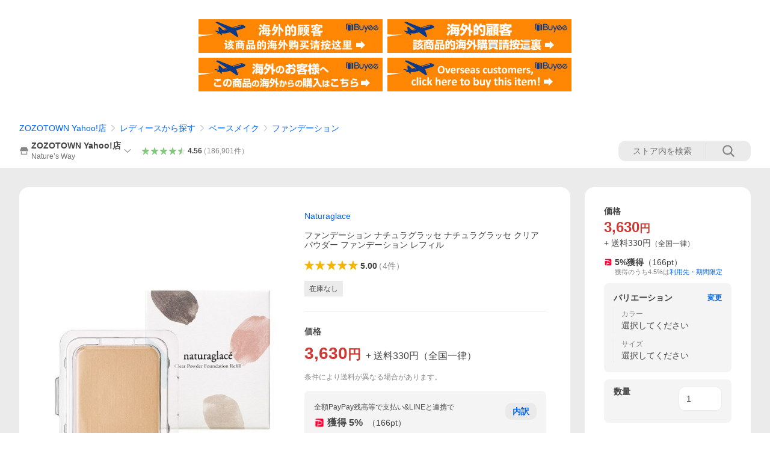

--- FILE ---
content_type: text/html; charset=utf-8
request_url: https://store.shopping.yahoo.co.jp/zozo/55569690.html
body_size: 60535
content:
<!DOCTYPE html><html><head><meta charSet="utf-8"/><link rel="stylesheet" href="https://s.yimg.jp/images/shp_shared_parts/v2/2.0.227/css/pc/style.css" charSet="utf-8"/><meta name="viewport" content="width=1054"/><title>Naturaglace（ナチュラグラッセ） ファンデーション クリアパウダー ファンデーション レフィル : ZOZOTOWN Yahoo!店 - 通販 - Yahoo!ショッピング</title><meta name="description" content="ZOZOTOWN Yahoo!店のファンデーション ナチュラグラッセ ナチュラグラッセ クリアパウダー ファンデーション レフィル:55569690ならYahoo!ショッピング！ランキングや口コミも豊富なネット通販。LINEアカウント連携でPayPayポイント毎日5%（上限あり）スマホアプリも充実で毎日どこからでも気になる商品をその場でお求めいただけます。"/><link rel="canonical" href="https://store.shopping.yahoo.co.jp/zozo/55569690.html"/><meta property="og:title" content="Naturaglace（ナチュラグラッセ） ファンデーション クリアパウダー ファンデーション レフィル : ZOZOTOWN Yahoo!店 - 通販 - Yahoo!ショッピング"/><meta property="og:type" content="product"/><meta property="og:url" content="https://store.shopping.yahoo.co.jp/zozo/55569690.html"/><meta property="og:image" content="https://z-shopping.c.yimg.jp/690/56569690/56569690b_12503_d_500.jpg"/><meta property="og:site_name" content="Yahoo!ショッピング"/><meta property="og:description" content="※このアイテムは返品・交換対象外商品です。&lt;br&gt;コスメ商品&lt;br&gt;ZOZO問い合わせ番号:56569690&lt;br&gt;ショップ:Nature’s Way，ネイチャーズウェイ&lt;br&gt;ブランド:Naturaglace，ナチュラグラッセ&lt;br&gt;商品名:ナチュラグラッセ クリアパウダー ファンデーション レフィル&lt;br&gt;カテゴリ:ベースメイク&amp;gt;ファンデーション&lt;br&gt;ブランド品番:N18032000&lt;br&gt;原産国:日本&lt;br&gt;カラー:PB2_ピンクベージュ2，NO1_ナチュラルオークル1，NO2_ナチュラルオークル2，NO3_ナチュラルオークル3，OC1_オークル1，OC2_オークル2&lt;br&gt;サイズ:FREE&lt;br&gt;企画ID:1989245，1746826&lt;br&gt;キーワード:ファンデーション  くすみ くま シアー ツヤ ナチュラル マット 乾燥肌 高保湿 混合肌 石鹸で落ちる 美白 シミ 毛穴"/><meta property="og:locale" content="ja_JP"/><meta property="og:image:type" content="image/jpeg"/><meta property="og:image:width" content="600"/><meta property="og:image:height" content="600"/><meta property="fb:admins" content="41576"/><meta property="fb:app_id" content="318715938194286"/><meta property="product:product_link" content="https://store.shopping.yahoo.co.jp/zozo/55569690.html"/><meta property="product:price:amount" content="3630"/><meta property="product:price:currency" content="JPY"/><meta name="twitter:card" content="summary_large_image"/><meta name="twitter:site" content="yahoo_shopping"/><meta name="twitter:creator" content="yahoo_shopping"/><meta name="twitter:image" content="https://z-shopping.c.yimg.jp/690/56569690/56569690b_12503_d_500.jpg"/><meta name="twitter:label1" content="価格"/><meta name="twitter:data1" content="3630"/><meta name="twitter:label2" content="ストア名"/><meta name="twitter:data2" content="ZOZOTOWN Yahoo!店"/><meta itemProp="priceCurrency" content="JPY"/><meta itemProp="price" content="3630"/><meta itemProp="ratingValue" content="5"/><meta name="next-head-count" content="10"/><meta http-equiv="X-UA-Compatible" content="IE=edge"/><meta name="format-detection" content="telephone=no"/><script>
              var TLDataContext = {
                ual : {
                  pageview : {
                    opttype : 'pc',
                    content_id : 'zozo_55569690',
                    id_type : 'shopping',
                    nopv : 'false',
                    mtestid : '',
                    ss_join_id : '',
                    ss_join_id_type : '',
                    hierarchy_id : '2080349094'
                  },
                  search : ''
                }
              };</script><script async="" src="https://s.yimg.jp/images/commerce/js/libs/jquery/core/3.6.0/jquery.min.js"></script><script id="lineAdvertisementBaseTag">
                  (function(g,d,o){
                    g._ltq=g._ltq||[];g._lt=g._lt||function(){g._ltq.push(arguments)};
                    var h=location.protocol==='https:'?'https://d.line-scdn.net':'http://d.line-cdn.net';
                    var s=d.createElement('script');s.async=1;
                    s.src=o||h+'/n/line_tag/public/release/v1/lt.js';
                    var t=d.getElementsByTagName('script')[0];t.parentNode.insertBefore(s,t);
                      })(window, document);
                  _lt('init', {
                    customerType: 'lap',
                    tagId: '9656521e-1b67-4bb4-8293-ccea7547df0d'
                  });
                  _lt('send', 'pv', ['9656521e-1b67-4bb4-8293-ccea7547df0d']);
                  </script><noscript><img height="1" width="1" style="display:none" src="https://tr.line.me/tag.gif?c_t=lap&amp;t_id=9656521e-1b67-4bb4-8293-ccea7547df0d&amp;e=pv&amp;noscript=1"/></noscript><link rel="preload" href="https://s.yimg.jp/images/shp_front/syene-front/prod/202601141009/_next/static/css/pages/_app.css" as="style"/><link rel="stylesheet" href="https://s.yimg.jp/images/shp_front/syene-front/prod/202601141009/_next/static/css/pages/_app.css" data-n-g=""/><link rel="preload" href="https://s.yimg.jp/images/shp_front/syene-front/prod/202601141009/_next/static/css/17.css" as="style"/><link rel="stylesheet" href="https://s.yimg.jp/images/shp_front/syene-front/prod/202601141009/_next/static/css/17.css"/><link rel="preload" href="https://s.yimg.jp/images/shp_front/syene-front/prod/202601141009/_next/static/css/431.css" as="style"/><link rel="stylesheet" href="https://s.yimg.jp/images/shp_front/syene-front/prod/202601141009/_next/static/css/431.css"/><link rel="preload" href="https://s.yimg.jp/images/shp_front/syene-front/prod/202601141009/_next/static/css/6829.css" as="style"/><link rel="stylesheet" href="https://s.yimg.jp/images/shp_front/syene-front/prod/202601141009/_next/static/css/6829.css"/><link rel="preload" href="https://s.yimg.jp/images/shp_front/syene-front/prod/202601141009/_next/static/css/2582.css" as="style"/><link rel="stylesheet" href="https://s.yimg.jp/images/shp_front/syene-front/prod/202601141009/_next/static/css/2582.css"/><link rel="preload" href="https://s.yimg.jp/images/shp_front/syene-front/prod/202601141009/_next/static/css/3167.css" as="style"/><link rel="stylesheet" href="https://s.yimg.jp/images/shp_front/syene-front/prod/202601141009/_next/static/css/3167.css"/><link rel="preload" href="https://s.yimg.jp/images/shp_front/syene-front/prod/202601141009/_next/static/css/1445.css" as="style"/><link rel="stylesheet" href="https://s.yimg.jp/images/shp_front/syene-front/prod/202601141009/_next/static/css/1445.css"/><link rel="preload" href="https://s.yimg.jp/images/shp_front/syene-front/prod/202601141009/_next/static/css/5790.css" as="style"/><link rel="stylesheet" href="https://s.yimg.jp/images/shp_front/syene-front/prod/202601141009/_next/static/css/5790.css"/><noscript data-n-css=""></noscript><script defer="" nomodule="" src="https://s.yimg.jp/images/shp_front/syene-front/prod/202601141009/_next/static/chunks/polyfills-42372ed130431b0a.js"></script><script id="ual" src="https://s.yimg.jp/images/ds/managed/1/managed-ual.min.js?tk=e8a95dd8-c2f5-45a4-911a-3524b82a6610&amp;service=shopping" defer="" data-nscript="beforeInteractive"></script><script src="https://s.yimg.jp/images/shp-delivery/utils/1.0/ptahLinkParamsUpdater.js" defer="" data-nscript="beforeInteractive"></script><script src="https://s.yimg.jp/images/shp-delivery/utils/1.1/ptahGlobalCommon.js" defer="" data-nscript="beforeInteractive"></script><script defer="" src="https://s.yimg.jp/images/ds/cl/ds-custom-logger-2.1.1.min.js" data-nscript="beforeInteractive"></script><script defer="" src="https://s.yimg.jp/images/shp_front/syene-front/prod/202601141009/_next/static/chunks/26770aaf.js"></script><script defer="" src="https://s.yimg.jp/images/shp_front/syene-front/prod/202601141009/_next/static/chunks/a2c29f49.js"></script><script defer="" src="https://s.yimg.jp/images/shp_front/syene-front/prod/202601141009/_next/static/chunks/3197.js"></script><script defer="" src="https://s.yimg.jp/images/shp_front/syene-front/prod/202601141009/_next/static/chunks/2064.js"></script><script defer="" src="https://s.yimg.jp/images/shp_front/syene-front/prod/202601141009/_next/static/chunks/9451.js"></script><script defer="" src="https://s.yimg.jp/images/shp_front/syene-front/prod/202601141009/_next/static/chunks/6899.js"></script><script defer="" src="https://s.yimg.jp/images/shp_front/syene-front/prod/202601141009/_next/static/chunks/7848.js"></script><script defer="" src="https://s.yimg.jp/images/shp_front/syene-front/prod/202601141009/_next/static/chunks/6642.js"></script><script defer="" src="https://s.yimg.jp/images/shp_front/syene-front/prod/202601141009/_next/static/chunks/6421.js"></script><script defer="" src="https://s.yimg.jp/images/shp_front/syene-front/prod/202601141009/_next/static/chunks/3226.js"></script><script defer="" src="https://s.yimg.jp/images/shp_front/syene-front/prod/202601141009/_next/static/chunks/6411.js"></script><script defer="" src="https://s.yimg.jp/images/shp_front/syene-front/prod/202601141009/_next/static/chunks/4186.js"></script><script defer="" src="https://s.yimg.jp/images/shp_front/syene-front/prod/202601141009/_next/static/chunks/4547.js"></script><script defer="" src="https://s.yimg.jp/images/shp_front/syene-front/prod/202601141009/_next/static/chunks/5791.js"></script><script defer="" src="https://s.yimg.jp/images/shp_front/syene-front/prod/202601141009/_next/static/chunks/4968.js"></script><script defer="" src="https://s.yimg.jp/images/shp_front/syene-front/prod/202601141009/_next/static/chunks/1174.js"></script><script defer="" src="https://s.yimg.jp/images/shp_front/syene-front/prod/202601141009/_next/static/chunks/4270.js"></script><script defer="" src="https://s.yimg.jp/images/shp_front/syene-front/prod/202601141009/_next/static/chunks/711.js"></script><script defer="" src="https://s.yimg.jp/images/shp_front/syene-front/prod/202601141009/_next/static/chunks/2692.js"></script><script defer="" src="https://s.yimg.jp/images/shp_front/syene-front/prod/202601141009/_next/static/chunks/9761.js"></script><script defer="" src="https://s.yimg.jp/images/shp_front/syene-front/prod/202601141009/_next/static/chunks/7802.js"></script><script src="https://s.yimg.jp/images/shp_front/syene-front/prod/202601141009/_next/static/chunks/webpack.js" defer=""></script><script src="https://s.yimg.jp/images/shp_front/syene-front/prod/202601141009/_next/static/chunks/framework.js" defer=""></script><script src="https://s.yimg.jp/images/shp_front/syene-front/prod/202601141009/_next/static/chunks/main.js" defer=""></script><script src="https://s.yimg.jp/images/shp_front/syene-front/prod/202601141009/_next/static/chunks/pages/_app.js" defer=""></script><script src="https://s.yimg.jp/images/shp_front/syene-front/prod/202601141009/_next/static/chunks/5396.js" defer=""></script><script src="https://s.yimg.jp/images/shp_front/syene-front/prod/202601141009/_next/static/chunks/pages/storefront/%40sellerid%40/item/%40srid%40.js" defer=""></script><script src="https://s.yimg.jp/images/shp_front/syene-front/prod/202601141009/_next/static/202601141009/_buildManifest.js" defer=""></script><script src="https://s.yimg.jp/images/shp_front/syene-front/prod/202601141009/_next/static/202601141009/_ssgManifest.js" defer=""></script></head><body><noscript><iframe src="https://www.googletagmanager.com/ns.html?id=GTM-PWD7BRB8" height="0" width="0" style="display:none;visibility:hidden"></iframe></noscript><div id="__next"><div id="wrapper"><div class="PageFrame"><header data-page-frame="header" class="PageFrame__header"><div class="CenteredContainer"><shp-masthead ssr="true" withEmg="true"><div><div class="front-delivery-display" data-ui-library-version="2.0.225" style="display:none"><link rel="stylesheet" href="https://s.yimg.jp/images/shp_shared_parts/v2/2.0.225/css/__scoped__/_frontDelivery/pc/style.css"/><div class="Masthead____20225 front-delivery-reset____20225"><div class="Masthead__banner____20225" id="shp_prmb" data-prmb-root="true"><div id="PRMB"></div></div><div class="Masthead__body____20225" id="msthd"><div class="Masthead__logo____20225"><a href="https://shopping.yahoo.co.jp/" class="Masthead__logoLink____20225" data-cl-params="_cl_link:logo;_cl_position:0"><img src="https://s.yimg.jp/c/logo/f/2.0/shopping_r_34_2x.png" alt="Yahoo!ショッピング" width="238" height="34" class="ServiceLogo____20225 ServiceLogo--shopping____20225"/></a></div><div class="Masthead__mainBox____20225"><p>IDでもっと便利に<a href="https://account.edit.yahoo.co.jp/registration?.src=shp&amp;.done=https://store.shopping.yahoo.co.jp/zozo/55569690.html" rel="nofollow" data-cl-params="_cl_link:account;_cl_position:1"><em>新規取得</em></a></p><p><a href="https://login.yahoo.co.jp/config/login?.src=shp&amp;.intl=jp&amp;.done=https://store.shopping.yahoo.co.jp/zozo/55569690.html" rel="nofollow" data-cl-params="_cl_link:account;_cl_position:2"><em>ログイン</em></a></p></div><div class="Masthead__linkBox____20225"><ul class="Masthead__links____20225"><li class="Masthead__link____20225 Masthead__link--emphasis____20225"><a href="https://www.yahoo.co.jp/" data-cl-params="_cl_link:common;_cl_position:0">Yahoo! JAPAN</a></li><li class="Masthead__link____20225"><a href="https://business-ec.yahoo.co.jp/shopping/" data-cl-params="_cl_link:common;_cl_position:1">無料でお店を開こう！</a></li><li class="Masthead__link____20225"><a href="https://support.yahoo-net.jp/PccShopping/s/" data-cl-params="_cl_link:common;_cl_position:2">ヘルプ</a></li></ul></div></div></div></div><div><div class="emg" data-emg="emg"><div class="emg3" data-emg="emg3"></div><div class="emg2" data-emg="emg2"></div><div class="emg1" data-emg="emg1"></div></div></div></div></shp-masthead><noscript class="JsOffAlert"><div class="JsOffAlert__body"><p class="JsOffAlert__title"><span class="JsOffAlert__titleIcon"><svg width="48" height="48" viewBox="0 0 48 48" aria-hidden="true" class="Symbol"><path fill-rule="evenodd" clip-rule="evenodd" d="M20.4818 42.2428a2.0002 2.0002 0 0 0 1.857 1.2572h2.9844a2.4999 2.4999 0 0 0 2.3212-1.5716l1.2924-3.2312a15.3906 15.3906 0 0 0 1.9641-.8144l3.5111 1.5047a2 2 0 0 0 2.202-.4241l2.3497-2.3497a2 2 0 0 0 .424-2.2021l-1.5047-3.5109c.3144-.6314.587-1.2872.8142-1.9639l3.5455-1.4181a2 2 0 0 0 1.2573-1.857v-3.3229a2.0002 2.0002 0 0 0-1.2572-1.857l-3.5455-1.4183a15.3993 15.3993 0 0 0-.8144-1.9643l1.5046-3.5106a2.0001 2.0001 0 0 0-.424-2.2021l-2.3497-2.3497a2.0001 2.0001 0 0 0-2.2021-.424l-3.5107 1.5044a15.4008 15.4008 0 0 0-1.9642-.8144l-1.4181-3.5455A2 2 0 0 0 25.6617 4.5h-3.3229a2.0001 2.0001 0 0 0-1.857 1.2572l-1.4183 3.5455c-.6768.2272-1.3328.4999-1.9643.8144l-3.5106-1.5046a2 2 0 0 0-2.2021.424l-2.3497 2.3497a2.0001 2.0001 0 0 0-.424 2.2021l1.5044 3.5107a15.401 15.401 0 0 0-.8145 1.9645l-3.5455 1.4183A2.0001 2.0001 0 0 0 4.5 22.3388v3.3229a2 2 0 0 0 1.2573 1.857l3.5455 1.4181c.2272.6768.4999 1.3327.8144 1.9641L8.6125 34.412a2 2 0 0 0 .4241 2.202l2.3497 2.3497a2 2 0 0 0 2.2021.424l3.5109-1.5047a15.412 15.412 0 0 0 1.9642.8143l1.4183 3.5455ZM16.5 24c0-4.1421 3.3579-7.5 7.5-7.5s7.5 3.3579 7.5 7.5-3.3579 7.5-7.5 7.5-7.5-3.3579-7.5-7.5Z"></path></svg></span><span class="JsOffAlert__titleText">JavaScriptが無効です</span></p><p class="JsOffAlert__help">ブラウザの設定で有効にしてください（<a href="https://support.yahoo-net.jp/noscript">設定方法</a>）</p></div></noscript><shp-message-header ssr="true"><div></div></shp-message-header><shp-search-header ssr="true"><div><div class="front-delivery-display" data-ui-library-version="2.0.225" style="display:none"><link rel="stylesheet" href="https://s.yimg.jp/images/shp_shared_parts/v2/2.0.225/css/__scoped__/_frontDelivery/pc/style.css"/><div class="SearchHeader____20225 front-delivery-reset____20225"><div class="SearchHeader__main____20225"><div class="SearchHeader__item____20225"><div class="SearchHeader__searchBoxWrapper____20225"><div class="SearchBox____20225"><form id="h_srch" class="SearchBox__form____20225" role="search" action="https://shopping.yahoo.co.jp/search"><div class="SearchBox__main____20225 SearchBox__main--gray____20225"><input type="search" placeholder="何をお探しですか？" name="p" autoComplete="off" aria-label="検索キーワード" class="SearchBox__inputField____20225" value=""/><div class="SearchBox__optionTriggerWrapper____20225"><button type="button" class="Button____20225 Button--blackTransparent____20225 SearchBox__optionTrigger____20225" data-cl-params="_cl_link:srchcond;_cl_position:0"><span><span class="SearchBox__optionButton____20225"><svg width="48" height="48" viewBox="0 0 48 48" aria-hidden="true" class="Symbol____20225 SearchBox__optionIcon____20225"><path fill-rule="evenodd" clip-rule="evenodd" d="M36 22H26V12c0-1.104-.896-2-2-2s-2 .896-2 2v10H12c-1.104 0-2 .896-2 2s.896 2 2 2h10v10c0 1.104.896 2 2 2s2-.896 2-2V26h10c1.104 0 2-.896 2-2s-.896-2-2-2Z"></path></svg><span class="SearchBox__optionText____20225">こだわり条件</span></span></span></button></div><div class="SearchBox__submitButtonWrapper____20225"><button type="submit" class="Button____20225 Button--blackTransparent____20225 SearchBox__submitButton____20225"><span><svg width="48" height="48" viewBox="0 0 48 48" role="img" aria-label="検索する" class="Symbol____20225 SearchBox__searchIcon____20225"><path fill-rule="evenodd" clip-rule="evenodd" d="M21 32c-6.075 0-11-4.925-11-11s4.925-11 11-11 11 4.925 11 11-4.925 11-11 11Zm20.414 6.586-8.499-8.499C34.842 27.563 36 24.421 36 21c0-8.284-6.716-15-15-15-8.284 0-15 6.716-15 15 0 8.284 6.716 15 15 15 3.42 0 6.563-1.157 9.086-3.085l8.5 8.499c.781.781 2.047.781 2.828 0 .781-.781.781-2.047 0-2.828Z"></path></svg></span></button></div></div><input type="hidden" name="aq" value=""/><input type="hidden" name="oq" value=""/><input type="hidden" name="sc_i" value="shopping-pc-web-search-suggest-h_srch-srchbtn-sgstfrom---h_srch-kwd"/></form></div></div><ul id="h_nav" class="SearchHeader__nav____20225"><li class="SearchHeader__navItem____20225"><div role="status" style="visibility:hidden" class="SearchHeader__addedItems____20225"><div role="img" class="SearchHeader__addedItemsImage____20225"><div style="visibility:hidden" class="SearchHeader__addedItem____20225 SearchHeader__addedItem--first____20225" aria-hidden="true"><p class="SearchHeader__addedItemMessage____20225">カートに追加しました</p><div class="SearchHeader__addedItemBody____20225"></div></div><div style="visibility:hidden" class="SearchHeader__addedItem____20225 SearchHeader__addedItem--second____20225"></div><div style="visibility:hidden" class="SearchHeader__addedItem____20225 SearchHeader__addedItem--third____20225"></div></div></div><a href="https://order.shopping.yahoo.co.jp/cgi-bin/cart-form?sc_i=shp_pc_store-item_searchBox_cart" class="SearchHeader__navItemInner____20225" rel="nofollow" aria-label="カート" data-cl-params="_cl_link:cart;_cl_position:0"><svg width="48" height="48" viewBox="0 0 48 48" aria-hidden="true" class="Symbol____20225 SearchHeader__navItemIcon____20225"><path d="M7 6c-1.1046 0-2 .8954-2 2s.8954 2 2 2h2.7944l4.1232 15.3879c.0161.0602.0348.119.0559.1763l-1.3888 4.5425c-.2002.6549-.0478 1.3334.3486 1.8316C13.2695 32.57 13.9345 33 14.7 33h22c1.1046 0 2-.8954 2-2s-.8954-2-2-2H17.1059l.9172-3H36.7c1.0541 0 1.9178-.8155 1.9945-1.85a2.5028 2.5028 0 0 0 .0155-.0486l3.216-10.5193c.323-1.0563-.2715-2.1744-1.3278-2.4974A1.9963 1.9963 0 0 0 39.9005 11H14.2034l-.8221-3.0682a2.01 2.01 0 0 0-.1217-.3337C13.0736 6.6861 12.2669 6 11.3 6H7ZM18 42c2.2091 0 4-1.7909 4-4 0-2.2091-1.7909-4-4-4-2.2091 0-4 1.7909-4 4 0 2.2091 1.7909 4 4 4ZM38 38c0 2.2091-1.7909 4-4 4-2.2091 0-4-1.7909-4-4 0-2.2091 1.7909-4 4-4 2.2091 0 4 1.7909 4 4Z"></path></svg><span aria-hidden="true" class="SearchHeader__navItemText____20225">カート</span></a></li><li class="SearchHeader__navItem____20225"><a href="https://shopping.yahoo.co.jp/my/wishlist/item?sc_i=shp_pc_store-item_searchBox_watchlist" class="SearchHeader__navItemInner____20225" rel="nofollow" data-cl-params="_cl_link:fav;_cl_position:0"><svg width="48" height="48" viewBox="0 0 48 48" aria-hidden="true" class="Symbol____20225 SearchHeader__navItemIcon____20225"><path fill-rule="evenodd" clip-rule="evenodd" d="M39.4013 11.5708c-3.465-3.428-9.084-3.428-12.55 0l-2.851 2.82-2.852-2.82c-3.465-3.428-9.084-3.428-12.55 0-3.465 3.425-3.465 8.981 0 12.407l2.853 2.821-.001.001 12.195 12.055c.195.194.514.194.71 0l1.04-1.029c.001 0 .001 0 .001-.001l11.153-11.025-.001-.001 2.853-2.821c3.465-3.426 3.465-8.982 0-12.407Z"></path></svg><span class="SearchHeader__navItemText____20225">お気に入り</span></a></li><li class="SearchHeader__navItem____20225"><a href="https://odhistory.shopping.yahoo.co.jp/cgi-bin/history-list?sc_i=shp_pc_store-item_searchBox_order_history" class="SearchHeader__navItemInner____20225" rel="nofollow" data-cl-params="_cl_link:ordhist;_cl_position:0"><svg width="48" height="48" viewBox="0 0 48 48" aria-hidden="true" class="Symbol____20225 SearchHeader__navItemIcon____20225"><path d="M9.1322 26C10.11 33.3387 16.3938 39 24 39c8.2843 0 15-6.7157 15-15S32.2843 9 24 9c-4.6514 0-8.8083 2.1171-11.5596 5.4404l2.8525 2.8525c.63.63.1838 1.7071-.7071 1.7071H6c-.5523 0-1-.4477-1-1V9.4142c0-.8909 1.0771-1.337 1.7071-.707l2.895 2.8948C13.0862 7.5593 18.2442 5 24 5c10.4934 0 19 8.5066 19 19s-8.5066 19-19 19c-9.8179 0-17.8966-7.4467-18.896-17h4.0282Z"></path><path d="M29.8653 17.1217c.3174-.6951.0599-1.5306-.6153-1.9205-.7174-.4142-1.6348-.1684-2.049.5491l-3.2012 5.5437-3.2008-5.5437-.0781-.1217c-.4433-.6224-1.2957-.8172-1.9709-.4274-.7174.4142-.9632 1.3316-.549 2.0491L21.5208 23h-1.9537C18.7015 23 18 23.6715 18 24.5s.7015 1.5 1.5671 1.5h2.9327v1h-2.9327C18.7015 27 18 27.6715 18 28.5s.7015 1.5 1.5671 1.5h2.9327l.0002 3.5c0 .829.671 1.5 1.5 1.5s1.5-.671 1.5-1.5l-.0002-3.5h2.9333c.8655 0 1.567-.6715 1.567-1.5s-.7015-1.5-1.567-1.5h-2.9333v-1h2.9333c.8655 0 1.567-.6715 1.567-1.5s-.7015-1.5-1.567-1.5h-1.9543l3.3202-5.7497.0663-.1286Z"></path></svg><span class="SearchHeader__navItemText____20225">注文履歴</span></a></li><li class="SearchHeader__navItem____20225"><a href="https://shopping.yahoo.co.jp/my/new?sc_i=shp_pc_store-item_searchBox_newinfo" class="SearchHeader__navItemInner____20225" rel="nofollow" aria-label="新着情報" data-cl-params="_cl_link:newinfo;_cl_position:0"><svg width="48" height="48" viewBox="0 0 48 48" aria-hidden="true" class="Symbol____20225 SearchHeader__navItemIcon____20225"><path d="m40.7925 32.314.1401.1172c1.453 1.218 1.25 2.751.413 3.745-.838.993-2.35.824-2.35.824H9.0046s-1.512.169-2.35-.824c-.837-.994-1.04-2.527.413-3.745l.14-.1172c1.45-1.2123 3.5398-2.9597 5.219-7.2088.691-1.7477.9939-4.1123 1.3039-6.5333.4685-3.6573.9534-7.4435 2.8181-9.4267 3.217-3.42 7.451-3.14 7.451-3.14s4.235-.28 7.452 3.14c1.8646 1.9832 2.3495 5.7694 2.818 9.4267.3101 2.421.6129 4.7856 1.304 6.5333 1.6791 4.2491 3.7689 5.9965 5.2189 7.2088ZM23.9999 42.005c-2.052 0-3.81-1.237-4.581-3.005h9.162c-.77 1.768-2.529 3.005-4.581 3.005Z"></path></svg><span aria-hidden="true" class="SearchHeader__navItemText____20225">新着情報</span></a></li><li class="SearchHeader__navItem____20225"><a href="https://shopping.yahoo.co.jp/my?sc_i=shp_pc_store-item_searchBox_my" class="SearchHeader__navItemInner____20225" rel="nofollow" data-cl-params="_cl_link:myshp;_cl_position:0"><svg width="48" height="48" viewBox="0 0 48 48" aria-hidden="true" class="Symbol____20225 SearchHeader__navItemIcon____20225"><path fill-rule="evenodd" clip-rule="evenodd" d="M21.9997 28.0001a39.938 39.938 0 0 1 4.001.2042L26.0001 42l-18.9944.0001c-.593 0-1.058-.527-1.001-1.144l.0516-.5166c.0098-.0923.0203-.1875.0314-.2853l.075-.6171c.014-.1075.0286-.2172.044-.3289l.1021-.691c.3915-2.486 1.1519-5.6067 2.593-7.0861 2.186-2.2467 7.135-3.0716 11.0379-3.2761l.7187-.0313.6885-.0179c.2239-.0039.4418-.0057.6528-.0057ZM40.5001 39c.8285 0 1.5.6716 1.5 1.5s-.6715 1.5-1.5 1.5h-11c-.8284 0-1.5-.6716-1.5-1.5s.6716-1.5 1.5-1.5h11Zm0-5c.8285 0 1.5.6716 1.5 1.5s-.6715 1.5-1.5 1.5h-11c-.8284 0-1.5-.6716-1.5-1.5s.6716-1.5 1.5-1.5h11Zm0-5c.8285 0 1.5.6716 1.5 1.5s-.6715 1.5-1.5 1.5h-11c-.8284 0-1.5-.6716-1.5-1.5s.6716-1.5 1.5-1.5h11Zm-18.5-23c4.418 0 8 3.996 8 8.918 0 4.922-2.864 11.082-8 11.082-5.226 0-8-6.16-8-11.082 0-4.922 3.581-8.918 8-8.918Z"></path></svg><span class="SearchHeader__navItemText____20225">マイページ</span></a></li></ul></div></div></div></div></div></shp-search-header><div class="styles_northBuyee__IjJ96"><ul class="styles_list__m_hlb"><li><a href="https://buyee.jp/item/yahoo/shopping/zozo_55569690?lang=chs&amp;rc=yshop" rel="nofollow"><img alt="使用buyee从海外购买yahoo网站购物的商品" loading="lazy" width="306" height="56" decoding="async" data-nimg="1" style="color:transparent" src="https://s.yimg.jp/images/shp_edit/other/business/20140325/buyee_ban_ys_04_chs.jpg"/></a></li><li><a href="https://buyee.jp/item/yahoo/shopping/zozo_55569690?lang=cht&amp;rc=yshop" rel="nofollow"><img alt="使用Buyee從海外購買yahoo網站購物的商品" loading="lazy" width="306" height="56" decoding="async" data-nimg="1" style="color:transparent" src="https://s.yimg.jp/images/shp_edit/other/business/20140325/buyee_ban_ys_04_cht.jpg"/></a></li><li><a href="https://buyee.jp/item/yahoo/shopping/zozo_55569690?lang=jp&amp;rc=yshop" rel="nofollow"><img alt="Buyeeでヤフーショッピングの商品を海外から購入" loading="lazy" width="306" height="56" decoding="async" data-nimg="1" style="color:transparent" src="https://s.yimg.jp/images/shp_edit/other/business/20140325/buyee_ban_ys_04_jp.jpg"/></a></li><li><a href="https://buyee.jp/item/yahoo/shopping/zozo_55569690?lang=en&amp;rc=yshop" rel="nofollow"><img alt="Using Buyee makes you enable shopping at Yahoo! Japan Shopping from overseas." loading="lazy" width="306" height="56" decoding="async" data-nimg="1" style="color:transparent" src="https://s.yimg.jp/images/shp_edit/other/business/20140325/buyee_ban_ys_04_en.jpg"/></a></li></ul></div><shp-crm-coupon ssr="true"><div><div class="front-delivery-display" data-ui-library-version="2.0.225" style="display:none"><link rel="stylesheet" href="https://s.yimg.jp/images/shp_shared_parts/v2/2.0.225/css/__scoped__/_frontDelivery/pc/style.css"/><div id="crmcp" class="CrmRibbon____20225 front-delivery-reset____20225 mdPtahCrmRibbon"><div class="CrmRibbon__inner____20225"><p class="CrmRibbon__text____20225"><span class="LineClamp____20225" style="-webkit-line-clamp:1">アプリで使える最大半額クーポン配布中！　アプリ初回限定　ログインして確認</span></p><p class="CrmRibbon__note____20225">※利用条件あり</p><p class="CrmRibbon__button____20225"><a href="https://shopping.yahoo.co.jp/promotion/coupon/limited/debut_app/?sc_i=shp_crm_notice_CRMPLUS-E-2025-043819" class="CrmRibbon__buttonLink____20225" rel="nofollow" data-cl-params="_cl_link:cpdetail;_cl_position:0;crmpid:174839;crmppid:174839|WEB_SHP_PRDDTL_PC_1;crmpbid:174839|174839_CTRL;crmpsid:174839|JSON_PC_OBTAINEDHEADER_1;crmlgcid:0"><span class="CrmRibbon__buttonInner____20225"><span class="CrmRibbon__buttonText____20225">詳細はこちら</span><svg width="20" height="48" viewBox="0 0 20 48" aria-hidden="true" class="Symbol____20225 CrmRibbon__buttonIcon____20225"><path fill-rule="evenodd" clip-rule="evenodd" d="M19.417 22.5815 3.4136 6.5836c-.778-.7781-2.052-.7781-2.83 0-.7781.7782-.7781 2.0515 0 2.8287L15.1758 24 .5835 38.5874c-.778.7782-.778 2.0515 0 2.8297.778.7772 2.052.7772 2.83 0L19.417 25.4192c.39-.3901.584-.9052.583-1.4193.001-.5142-.193-1.0283-.583-1.4184Z"></path></svg></span></a></p></div></div></div></div></shp-crm-coupon><shp-penetrate-banner ssr="true" isPpkStore="true" productCategoryId="43307"><div><div></div></div></shp-penetrate-banner><div id="bclst" class="target_modules"><div class="Breadcrumb styles_breadcrumb__vEAPQ"><ul class="Breadcrumb__list"><li class="Breadcrumb__item"><a class="Breadcrumb__link" href="https://store.shopping.yahoo.co.jp/zozo/" rel="">ZOZOTOWN Yahoo!店</a></li><li class="Breadcrumb__item"><span class="Breadcrumb__arrowIconWrapper"><svg width="20" height="48" viewBox="0 0 20 48" aria-hidden="true" class="Symbol Breadcrumb__arrowIcon"><path fill-rule="evenodd" clip-rule="evenodd" d="M19.417 22.5815 3.4136 6.5836c-.778-.7781-2.052-.7781-2.83 0-.7781.7782-.7781 2.0515 0 2.8287L15.1758 24 .5835 38.5874c-.778.7782-.778 2.0515 0 2.8297.778.7772 2.052.7772 2.83 0L19.417 25.4192c.39-.3901.584-.9052.583-1.4193.001-.5142-.193-1.0283-.583-1.4184Z"></path></svg></span><a class="Breadcrumb__link" href="https://store.shopping.yahoo.co.jp/zozo/a5eca5c7a5.html" rel="">レディースから探す</a></li><li class="Breadcrumb__item"><span class="Breadcrumb__arrowIconWrapper"><svg width="20" height="48" viewBox="0 0 20 48" aria-hidden="true" class="Symbol Breadcrumb__arrowIcon"><path fill-rule="evenodd" clip-rule="evenodd" d="M19.417 22.5815 3.4136 6.5836c-.778-.7781-2.052-.7781-2.83 0-.7781.7782-.7781 2.0515 0 2.8287L15.1758 24 .5835 38.5874c-.778.7782-.778 2.0515 0 2.8297.778.7772 2.052.7772 2.83 0L19.417 25.4192c.39-.3901.584-.9052.583-1.4193.001-.5142-.193-1.0283-.583-1.4184Z"></path></svg></span><a class="Breadcrumb__link" href="https://store.shopping.yahoo.co.jp/zozo/bdaac952a51.html" rel="">ベースメイク</a></li><li class="Breadcrumb__item"><span class="Breadcrumb__arrowIconWrapper"><svg width="20" height="48" viewBox="0 0 20 48" aria-hidden="true" class="Symbol Breadcrumb__arrowIcon"><path fill-rule="evenodd" clip-rule="evenodd" d="M19.417 22.5815 3.4136 6.5836c-.778-.7781-2.052-.7781-2.83 0-.7781.7782-.7781 2.0515 0 2.8287L15.1758 24 .5835 38.5874c-.778.7782-.778 2.0515 0 2.8297.778.7772 2.052.7772 2.83 0L19.417 25.4192c.39-.3901.584-.9052.583-1.4193.001-.5142-.193-1.0283-.583-1.4184Z"></path></svg></span><a class="Breadcrumb__link" href="https://store.shopping.yahoo.co.jp/zozo/a5a25a5d15a.html" rel="">ファンデーション</a></li></ul><script type="application/ld+json">{"@context":"https://schema.org","@type":"BreadcrumbList","itemListElement":[{"@type":"ListItem","position":1,"item":{"@id":"https://store.shopping.yahoo.co.jp/zozo/","name":"ZOZOTOWN Yahoo!店"}},{"@type":"ListItem","position":2,"item":{"@id":"https://store.shopping.yahoo.co.jp/zozo/a5eca5c7a5.html","name":"レディースから探す"}},{"@type":"ListItem","position":3,"item":{"@id":"https://store.shopping.yahoo.co.jp/zozo/bdaac952a51.html","name":"ベースメイク"}},{"@type":"ListItem","position":4,"item":{"@id":"https://store.shopping.yahoo.co.jp/zozo/a5a25a5d15a.html","name":"ファンデーション"}}]}</script></div></div><shp-affiliates-bar ssr="true"><div></div></shp-affiliates-bar><div id="top_inf" class="styles_storeSignboard__kngF2 target_modules"><div class="styles_info__BFU4v"><div class="styles_infoItem__RgSbY"><svg width="48" height="48" viewBox="0 0 48 48" aria-hidden="true" class="Symbol styles_storeIcon__xRtxs"><path fill-rule="evenodd" clip-rule="evenodd" d="M10 42c-1.1046 0-2-.8954-2-2V28h4v10h24V28h4v12c0 1.0544-.8159 1.9182-1.8507 1.9945L38 42H10Zm33.5816-23.0026L38 6H10L4.4185 18.9972A4.9812 4.9812 0 0 0 4 21c0 2.7614 2.2386 5 5 5s5-2.2386 5-5c0 2.7614 2.2386 5 5 5s5-2.2386 5-5c0 2.7614 2.2386 5 5 5s5-2.2386 5-5c0 2.7614 2.2386 5 5 5s5-2.2386 5-5c0-.7123-.15-1.3892-.4184-2.0026Z"></path></svg><div class="styles_storeNames__5uAsP"><span class="styles_storeName__ceQTF">ZOZOTOWN Yahoo!店</span><span class="styles_shopName__44zR8">Nature’s Way</span></div><svg width="48" height="48" viewBox="0 0 48 48" aria-hidden="true" class="Symbol styles_arrowIcon__9Cl9D" data-testid="storeBadge"><path fill-rule="evenodd" clip-rule="evenodd" d="M24 29.1761 9.4123 14.5842c-.7771-.7789-2.0515-.7789-2.8287 0-.7781.778-.7781 2.051 0 2.83l15.998 16.0028c.3901.39.9043.584 1.4184.583.5141.001 1.0283-.193 1.4184-.583l15.998-16.0028c.7781-.779.7781-2.052 0-2.83-.7772-.7789-2.0516-.7789-2.8288 0L24 29.1761Z"></path></svg></div><a href="https://shopping.yahoo.co.jp/store_rating/zozo/store/review/" data-cl-params="_cl_link:storerat;_cl_position:0;"><span class="Review Review--store styles_review__NNUlu"><span class="Review__stars" role="img" aria-label="5点中4.56点の評価"><span class="Review__starWrapper"><span class="Review__star Review__star--colored"><svg width="48" height="48" viewBox="0 0 48 48" aria-hidden="true" class="Symbol"><path fill-rule="evenodd" clip-rule="evenodd" d="M34.655 42.5567 24 34.8537l-10.655 7.703c-.183.133-.398.199-.613.199-.217 0-.436-.068-.62-.205a1.0627 1.0627 0 0 1-.377-1.183l4.087-12.582-10.432-8.49c-.346-.283-.478-.794-.33-1.217.148-.422.545-.745.99-.745h12.856l4.103-11.649c.149-.423.546-.685.99-.685.445 0 .842.253.991.675l4.104 11.659H41.95c.445 0 .842.323.9899.745.148.423.0161.914-.3299 1.197l-10.4321 8.501 4.087 12.586c.1411.435-.0109.915-.3769 1.185-.185.137-.403.208-.621.208-.2141 0-.429-.066-.612-.199Z"></path></svg></span></span><span class="Review__starWrapper"><span class="Review__star Review__star--colored"><svg width="48" height="48" viewBox="0 0 48 48" aria-hidden="true" class="Symbol"><path fill-rule="evenodd" clip-rule="evenodd" d="M34.655 42.5567 24 34.8537l-10.655 7.703c-.183.133-.398.199-.613.199-.217 0-.436-.068-.62-.205a1.0627 1.0627 0 0 1-.377-1.183l4.087-12.582-10.432-8.49c-.346-.283-.478-.794-.33-1.217.148-.422.545-.745.99-.745h12.856l4.103-11.649c.149-.423.546-.685.99-.685.445 0 .842.253.991.675l4.104 11.659H41.95c.445 0 .842.323.9899.745.148.423.0161.914-.3299 1.197l-10.4321 8.501 4.087 12.586c.1411.435-.0109.915-.3769 1.185-.185.137-.403.208-.621.208-.2141 0-.429-.066-.612-.199Z"></path></svg></span></span><span class="Review__starWrapper"><span class="Review__star Review__star--colored"><svg width="48" height="48" viewBox="0 0 48 48" aria-hidden="true" class="Symbol"><path fill-rule="evenodd" clip-rule="evenodd" d="M34.655 42.5567 24 34.8537l-10.655 7.703c-.183.133-.398.199-.613.199-.217 0-.436-.068-.62-.205a1.0627 1.0627 0 0 1-.377-1.183l4.087-12.582-10.432-8.49c-.346-.283-.478-.794-.33-1.217.148-.422.545-.745.99-.745h12.856l4.103-11.649c.149-.423.546-.685.99-.685.445 0 .842.253.991.675l4.104 11.659H41.95c.445 0 .842.323.9899.745.148.423.0161.914-.3299 1.197l-10.4321 8.501 4.087 12.586c.1411.435-.0109.915-.3769 1.185-.185.137-.403.208-.621.208-.2141 0-.429-.066-.612-.199Z"></path></svg></span></span><span class="Review__starWrapper"><span class="Review__star Review__star--colored"><svg width="48" height="48" viewBox="0 0 48 48" aria-hidden="true" class="Symbol"><path fill-rule="evenodd" clip-rule="evenodd" d="M34.655 42.5567 24 34.8537l-10.655 7.703c-.183.133-.398.199-.613.199-.217 0-.436-.068-.62-.205a1.0627 1.0627 0 0 1-.377-1.183l4.087-12.582-10.432-8.49c-.346-.283-.478-.794-.33-1.217.148-.422.545-.745.99-.745h12.856l4.103-11.649c.149-.423.546-.685.99-.685.445 0 .842.253.991.675l4.104 11.659H41.95c.445 0 .842.323.9899.745.148.423.0161.914-.3299 1.197l-10.4321 8.501 4.087 12.586c.1411.435-.0109.915-.3769 1.185-.185.137-.403.208-.621.208-.2141 0-.429-.066-.612-.199Z"></path></svg></span></span><span class="Review__starWrapper"><span class="Review__starHalf"><svg width="48" height="48" viewBox="0 0 48 48" aria-hidden="true" class="Symbol"><path fill-rule="evenodd" clip-rule="evenodd" d="M23.9995 6c-.445 0-.841.262-.99.685l-4.104 11.6479H6.0495c-.445 0-.842.324-.989.746-.149.423-.017.934.33 1.216l10.432 8.491-4.088 12.582c-.141.435.011.912.377 1.183a1.0412 1.0412 0 0 0 1.233.006l10.655-7.703V5.9999Z"></path></svg></span><span class="Review__star"><svg width="48" height="48" viewBox="0 0 48 48" aria-hidden="true" class="Symbol"><path fill-rule="evenodd" clip-rule="evenodd" d="M34.655 42.5567 24 34.8537l-10.655 7.703c-.183.133-.398.199-.613.199-.217 0-.436-.068-.62-.205a1.0627 1.0627 0 0 1-.377-1.183l4.087-12.582-10.432-8.49c-.346-.283-.478-.794-.33-1.217.148-.422.545-.745.99-.745h12.856l4.103-11.649c.149-.423.546-.685.99-.685.445 0 .842.253.991.675l4.104 11.659H41.95c.445 0 .842.323.9899.745.148.423.0161.914-.3299 1.197l-10.4321 8.501 4.087 12.586c.1411.435-.0109.915-.3769 1.185-.185.137-.403.208-.621.208-.2141 0-.429-.066-.612-.199Z"></path></svg></span></span></span><span class="Review__average" aria-hidden="true">4.56</span><span class="Review__count Review__count--hasBrackets">（<!-- -->186,901<!-- -->件<!-- -->）</span></span></a></div><div class="styles_actions__4siz5"><form action="https://store.shopping.yahoo.co.jp/zozo/search.html#CentSrchFilter1" class="styles_searchForm__cBG7f"><div class="styles_search__Mesa1"><input type="search" name="p" placeholder="ストア内を検索" class="styles_searchInput__j0p5C" value=""/><button data-cl-params="_cl_link:strsrc;_cl_position:0;" type="submit" class="styles_searchSubmit__IkC0Y"><svg width="48" height="48" viewBox="0 0 48 48" aria-hidden="true" class="Symbol styles_searchSymbol__NX6T3"><path fill-rule="evenodd" clip-rule="evenodd" d="M21 32c-6.075 0-11-4.925-11-11s4.925-11 11-11 11 4.925 11 11-4.925 11-11 11Zm20.414 6.586-8.499-8.499C34.842 27.563 36 24.421 36 21c0-8.284-6.716-15-15-15-8.284 0-15 6.716-15 15 0 8.284 6.716 15 15 15 3.42 0 6.563-1.157 9.086-3.085l8.5 8.499c.781.781 2.047.781 2.828 0 .781-.781.781-2.047 0-2.828Z"></path></svg></button></div></form></div></div><div id="" class="styles_navigationHeaderWrapper__devu_ styles_isHide__7HfxV target_modules" data-testid="navigationHeaderWrapper"><div class="styles_navigationHeader__po4Fc"><ul class="styles_storeItemsWrapper__lg0iV"><li class="styles_storeItems__I_zIE"><div class="styles_item__s4yYM"><a href="https://store.shopping.yahoo.co.jp/zozo/" class="styles_itemName__1weU8 styles_storeTopLink__dmWsM" data-cl-params="_cl_link:str_top;_cl_position:0;">ストアトップを見る</a></div><div class="styles_item__s4yYM"><a href="https://store.shopping.yahoo.co.jp/zozo/info.html" class="styles_itemName__1weU8" data-cl-params="_cl_link:strinfo1;_cl_position:0;">会社概要</a></div><div class="styles_item__s4yYM"><a href="https://talk.shopping.yahoo.co.jp/contact/zozo#item=55569690" class="styles_itemName__1weU8" target="_blank" rel="nofollow" data-cl-params="_cl_link:strcnt3;_cl_position:0">問い合わせ</a></div></li><li class="styles_storeItems__I_zIE"><a href="https://shopping.yahoo.co.jp/promotion/event/line_oa/?seller_id=zozo&amp;oat_page=store_top" rel="nofollow noopener noreferrer" target="_blank" class="LineButton styles_storeActionButton__LOlpq" data-cl-params="_cl_module:;_cl_link:lfrdbtn;_cl_position:0;storeid:zozo"><img src="https://s.yimg.jp/images/shp_front/designAssets/relatedBrand/line/elements/symbols/lineBubble.png" alt="LINE" width="18" height="17" class="LineButton__icon"/><span class="LineButton__text">友だち追加</span></a><button type="button" class="Button Button--blackTinted styles_storeActionButton__LOlpq" data-cl-params="_cl_link:addstore;_cl_position:0;ext_act:store_fav;"><span><span><svg width="48" height="48" viewBox="0 0 48 48" aria-hidden="true" class="Symbol"><path fill-rule="evenodd" clip-rule="evenodd" d="M39.4013 11.5708c-3.465-3.428-9.084-3.428-12.55 0l-2.851 2.82-2.852-2.82c-3.465-3.428-9.084-3.428-12.55 0-3.465 3.425-3.465 8.981 0 12.407l2.853 2.821-.001.001 12.195 12.055c.195.194.514.194.71 0l1.04-1.029c.001 0 .001 0 .001-.001l11.153-11.025-.001-.001 2.853-2.821c3.465-3.426 3.465-8.982 0-12.407Z"></path></svg>ストアをお気に入り</span></span></button></li></ul><ul class="styles_items__MyrDT"><li class="styles_item__s4yYM"><button class="styles_itemName__1weU8" data-cl-params="_cl_link:strcnt1;_cl_position:0">カテゴリ<svg width="48" height="48" viewBox="0 0 48 48" aria-hidden="true" class="Symbol styles_arrowIcon__Eg7M2"><path fill-rule="evenodd" clip-rule="evenodd" d="M24 29.1761 9.4123 14.5842c-.7771-.7789-2.0515-.7789-2.8287 0-.7781.778-.7781 2.051 0 2.83l15.998 16.0028c.3901.39.9043.584 1.4184.583.5141.001 1.0283-.193 1.4184-.583l15.998-16.0028c.7781-.779.7781-2.052 0-2.83-.7772-.7789-2.0516-.7789-2.8288 0L24 29.1761Z"></path></svg></button></li><li class="styles_item__s4yYM"><button class="styles_itemName__1weU8" data-cl-params="_cl_link:strcnt2;_cl_position:0">ランキング<svg width="48" height="48" viewBox="0 0 48 48" aria-hidden="true" class="Symbol styles_arrowIcon__Eg7M2"><path fill-rule="evenodd" clip-rule="evenodd" d="M24 29.1761 9.4123 14.5842c-.7771-.7789-2.0515-.7789-2.8287 0-.7781.778-.7781 2.051 0 2.83l15.998 16.0028c.3901.39.9043.584 1.4184.583.5141.001 1.0283-.193 1.4184-.583l15.998-16.0028c.7781-.779.7781-2.052 0-2.83-.7772-.7789-2.0516-.7789-2.8288 0L24 29.1761Z"></path></svg></button></li></ul></div></div></div></header><main class="PageFrame__main styles_pageFrameMain__daq5k"><div class="CenteredContainer"><div class="target_modules" id="sbcd_stk"><a data-cl-params="_cl_link:slct_sku;_cl_position:0;" style="display:none"></a></div><div class="Column styles_column__rXrB7"><div class="Column__left styles_leftColumn__DgMBH"><div class="styles_firstViewColumn__LDLp5"><div class="styles_mainViewColumn__CbRsz"><div class="styles_mainImage__liol7"><div id="itemImage"></div><div id="itmbasic" class="styles_itemImage__PUwH_ styles_sticky__T9bqO target_modules"><div class="styles_itemMainImage__zB0vg"><div class="splide" aria-label="商品画像"><div class="splide__track"><ul class="splide__list"><li class="splide__slide"><button type="button" class="styles_imageWrapper__pC3P4"><span style="box-sizing:border-box;display:inline-block;overflow:hidden;width:initial;height:initial;background:none;opacity:1;border:0;margin:0;padding:0;position:relative;max-width:100%"><span style="box-sizing:border-box;display:block;width:initial;height:initial;background:none;opacity:1;border:0;margin:0;padding:0;max-width:100%"><img style="display:block;max-width:100%;width:initial;height:initial;background:none;opacity:1;border:0;margin:0;padding:0" alt="" aria-hidden="true" src="data:image/svg+xml,%3csvg%20xmlns=%27http://www.w3.org/2000/svg%27%20version=%271.1%27%20width=%27500%27%20height=%27600%27/%3e"/></span><img alt="ファンデーション ナチュラグラッセ ナチュラグラッセ クリアパウダー ファンデーション レフィル | Naturaglace" src="https://z-shopping.c.yimg.jp/690/56569690/56569690b_12503_d_500.jpg" decoding="async" data-nimg="intrinsic" class="styles_image__Q5O03" style="position:absolute;top:0;left:0;bottom:0;right:0;box-sizing:border-box;padding:0;border:none;margin:auto;display:block;width:0;height:0;min-width:100%;max-width:100%;min-height:100%;max-height:100%"/></span></button></li><li class="splide__slide"><button type="button" class="styles_imageWrapper__pC3P4"><span style="box-sizing:border-box;display:inline-block;overflow:hidden;width:initial;height:initial;background:none;opacity:1;border:0;margin:0;padding:0;position:relative;max-width:100%"><span style="box-sizing:border-box;display:block;width:initial;height:initial;background:none;opacity:1;border:0;margin:0;padding:0;max-width:100%"><img style="display:block;max-width:100%;width:initial;height:initial;background:none;opacity:1;border:0;margin:0;padding:0" alt="" aria-hidden="true" src="data:image/svg+xml,%3csvg%20xmlns=%27http://www.w3.org/2000/svg%27%20version=%271.1%27%20width=%27500%27%20height=%27600%27/%3e"/></span><img alt="ファンデーション ナチュラグラッセ ナチュラグラッセ クリアパウダー ファンデーション レフィル | Naturaglace | 01" src="https://z-shopping.c.yimg.jp/690/56569690/56569690b_12503_d_500.jpg" decoding="async" data-nimg="intrinsic" class="styles_image__Q5O03" style="position:absolute;top:0;left:0;bottom:0;right:0;box-sizing:border-box;padding:0;border:none;margin:auto;display:block;width:0;height:0;min-width:100%;max-width:100%;min-height:100%;max-height:100%"/></span></button></li><li class="splide__slide"><button type="button" class="styles_imageWrapper__pC3P4"><span style="box-sizing:border-box;display:inline-block;overflow:hidden;width:initial;height:initial;background:none;opacity:1;border:0;margin:0;padding:0;position:relative;max-width:100%"><span style="box-sizing:border-box;display:block;width:initial;height:initial;background:none;opacity:1;border:0;margin:0;padding:0;max-width:100%"><img style="display:block;max-width:100%;width:initial;height:initial;background:none;opacity:1;border:0;margin:0;padding:0" alt="" aria-hidden="true" src="data:image/svg+xml,%3csvg%20xmlns=%27http://www.w3.org/2000/svg%27%20version=%271.1%27%20width=%27500%27%20height=%27600%27/%3e"/></span><img alt="ファンデーション ナチュラグラッセ ナチュラグラッセ クリアパウダー ファンデーション レフィル | Naturaglace | 02" src="https://z-shopping.c.yimg.jp/690/56569690/56569690b_b_15_500.jpg" decoding="async" data-nimg="intrinsic" class="styles_image__Q5O03" style="position:absolute;top:0;left:0;bottom:0;right:0;box-sizing:border-box;padding:0;border:none;margin:auto;display:block;width:0;height:0;min-width:100%;max-width:100%;min-height:100%;max-height:100%"/></span></button></li><li class="splide__slide"><button type="button" class="styles_imageWrapper__pC3P4"><span style="box-sizing:border-box;display:inline-block;overflow:hidden;width:initial;height:initial;background:none;opacity:1;border:0;margin:0;padding:0;position:relative;max-width:100%"><span style="box-sizing:border-box;display:block;width:initial;height:initial;background:none;opacity:1;border:0;margin:0;padding:0;max-width:100%"><img style="display:block;max-width:100%;width:initial;height:initial;background:none;opacity:1;border:0;margin:0;padding:0" alt="" aria-hidden="true" src="data:image/svg+xml,%3csvg%20xmlns=%27http://www.w3.org/2000/svg%27%20version=%271.1%27%20width=%27500%27%20height=%27600%27/%3e"/></span><img alt="ファンデーション ナチュラグラッセ ナチュラグラッセ クリアパウダー ファンデーション レフィル | Naturaglace | 03" src="https://z-shopping.c.yimg.jp/690/56569690/56569690b_b_16_500.jpg" decoding="async" data-nimg="intrinsic" class="styles_image__Q5O03" style="position:absolute;top:0;left:0;bottom:0;right:0;box-sizing:border-box;padding:0;border:none;margin:auto;display:block;width:0;height:0;min-width:100%;max-width:100%;min-height:100%;max-height:100%"/></span></button></li><li class="splide__slide"><button type="button" class="styles_imageWrapper__pC3P4"><span style="box-sizing:border-box;display:inline-block;overflow:hidden;width:initial;height:initial;background:none;opacity:1;border:0;margin:0;padding:0;position:relative;max-width:100%"><span style="box-sizing:border-box;display:block;width:initial;height:initial;background:none;opacity:1;border:0;margin:0;padding:0;max-width:100%"><img style="display:block;max-width:100%;width:initial;height:initial;background:none;opacity:1;border:0;margin:0;padding:0" alt="" aria-hidden="true" src="data:image/svg+xml,%3csvg%20xmlns=%27http://www.w3.org/2000/svg%27%20version=%271.1%27%20width=%27500%27%20height=%27600%27/%3e"/></span><img alt="ファンデーション ナチュラグラッセ ナチュラグラッセ クリアパウダー ファンデーション レフィル | Naturaglace | 04" src="https://z-shopping.c.yimg.jp/690/56569690/56569690b_b_17_500.jpg" decoding="async" data-nimg="intrinsic" class="styles_image__Q5O03" style="position:absolute;top:0;left:0;bottom:0;right:0;box-sizing:border-box;padding:0;border:none;margin:auto;display:block;width:0;height:0;min-width:100%;max-width:100%;min-height:100%;max-height:100%"/></span></button></li><li class="splide__slide"><button type="button" class="styles_imageWrapper__pC3P4"><span style="box-sizing:border-box;display:inline-block;overflow:hidden;width:initial;height:initial;background:none;opacity:1;border:0;margin:0;padding:0;position:relative;max-width:100%"><span style="box-sizing:border-box;display:block;width:initial;height:initial;background:none;opacity:1;border:0;margin:0;padding:0;max-width:100%"><img style="display:block;max-width:100%;width:initial;height:initial;background:none;opacity:1;border:0;margin:0;padding:0" alt="" aria-hidden="true" src="data:image/svg+xml,%3csvg%20xmlns=%27http://www.w3.org/2000/svg%27%20version=%271.1%27%20width=%27500%27%20height=%27600%27/%3e"/></span><img alt="ファンデーション ナチュラグラッセ ナチュラグラッセ クリアパウダー ファンデーション レフィル | Naturaglace | 05" src="https://z-shopping.c.yimg.jp/690/56569690/56569690b_b_18_500.jpg" decoding="async" data-nimg="intrinsic" class="styles_image__Q5O03" style="position:absolute;top:0;left:0;bottom:0;right:0;box-sizing:border-box;padding:0;border:none;margin:auto;display:block;width:0;height:0;min-width:100%;max-width:100%;min-height:100%;max-height:100%"/></span></button></li><li class="splide__slide"><button type="button" class="styles_imageWrapper__pC3P4"><span style="box-sizing:border-box;display:inline-block;overflow:hidden;width:initial;height:initial;background:none;opacity:1;border:0;margin:0;padding:0;position:relative;max-width:100%"><span style="box-sizing:border-box;display:block;width:initial;height:initial;background:none;opacity:1;border:0;margin:0;padding:0;max-width:100%"><img style="display:block;max-width:100%;width:initial;height:initial;background:none;opacity:1;border:0;margin:0;padding:0" alt="" aria-hidden="true" src="data:image/svg+xml,%3csvg%20xmlns=%27http://www.w3.org/2000/svg%27%20version=%271.1%27%20width=%27500%27%20height=%27600%27/%3e"/></span><img alt="ファンデーション ナチュラグラッセ ナチュラグラッセ クリアパウダー ファンデーション レフィル | Naturaglace | 06" src="https://z-shopping.c.yimg.jp/690/56569690/56569690b_b_10_500.jpg" decoding="async" data-nimg="intrinsic" class="styles_image__Q5O03" style="position:absolute;top:0;left:0;bottom:0;right:0;box-sizing:border-box;padding:0;border:none;margin:auto;display:block;width:0;height:0;min-width:100%;max-width:100%;min-height:100%;max-height:100%"/></span></button></li><li class="splide__slide"><button type="button" class="styles_imageWrapper__pC3P4"><span style="box-sizing:border-box;display:inline-block;overflow:hidden;width:initial;height:initial;background:none;opacity:1;border:0;margin:0;padding:0;position:relative;max-width:100%"><span style="box-sizing:border-box;display:block;width:initial;height:initial;background:none;opacity:1;border:0;margin:0;padding:0;max-width:100%"><img style="display:block;max-width:100%;width:initial;height:initial;background:none;opacity:1;border:0;margin:0;padding:0" alt="" aria-hidden="true" src="data:image/svg+xml,%3csvg%20xmlns=%27http://www.w3.org/2000/svg%27%20version=%271.1%27%20width=%27500%27%20height=%27600%27/%3e"/></span><img alt="ファンデーション ナチュラグラッセ ナチュラグラッセ クリアパウダー ファンデーション レフィル | Naturaglace | 07" src="https://z-shopping.c.yimg.jp/690/56569690/56569690b_b_11_500.jpg" decoding="async" data-nimg="intrinsic" class="styles_image__Q5O03" style="position:absolute;top:0;left:0;bottom:0;right:0;box-sizing:border-box;padding:0;border:none;margin:auto;display:block;width:0;height:0;min-width:100%;max-width:100%;min-height:100%;max-height:100%"/></span></button></li><li class="splide__slide"><button type="button" class="styles_imageWrapper__pC3P4"><span style="box-sizing:border-box;display:inline-block;overflow:hidden;width:initial;height:initial;background:none;opacity:1;border:0;margin:0;padding:0;position:relative;max-width:100%"><span style="box-sizing:border-box;display:block;width:initial;height:initial;background:none;opacity:1;border:0;margin:0;padding:0;max-width:100%"><img style="display:block;max-width:100%;width:initial;height:initial;background:none;opacity:1;border:0;margin:0;padding:0" alt="" aria-hidden="true" src="data:image/svg+xml,%3csvg%20xmlns=%27http://www.w3.org/2000/svg%27%20version=%271.1%27%20width=%27500%27%20height=%27600%27/%3e"/></span><img alt="ファンデーション ナチュラグラッセ ナチュラグラッセ クリアパウダー ファンデーション レフィル | Naturaglace | 08" src="https://z-shopping.c.yimg.jp/690/56569690/56569690b_b_12_500.jpg" decoding="async" data-nimg="intrinsic" class="styles_image__Q5O03" style="position:absolute;top:0;left:0;bottom:0;right:0;box-sizing:border-box;padding:0;border:none;margin:auto;display:block;width:0;height:0;min-width:100%;max-width:100%;min-height:100%;max-height:100%"/></span></button></li><li class="splide__slide"><button type="button" class="styles_imageWrapper__pC3P4"><span style="box-sizing:border-box;display:inline-block;overflow:hidden;width:initial;height:initial;background:none;opacity:1;border:0;margin:0;padding:0;position:relative;max-width:100%"><span style="box-sizing:border-box;display:block;width:initial;height:initial;background:none;opacity:1;border:0;margin:0;padding:0;max-width:100%"><img style="display:block;max-width:100%;width:initial;height:initial;background:none;opacity:1;border:0;margin:0;padding:0" alt="" aria-hidden="true" src="data:image/svg+xml,%3csvg%20xmlns=%27http://www.w3.org/2000/svg%27%20version=%271.1%27%20width=%27500%27%20height=%27600%27/%3e"/></span><img alt="ファンデーション ナチュラグラッセ ナチュラグラッセ クリアパウダー ファンデーション レフィル | Naturaglace | 09" src="https://z-shopping.c.yimg.jp/690/56569690/56569690b_b_13_500.jpg" decoding="async" data-nimg="intrinsic" class="styles_image__Q5O03" style="position:absolute;top:0;left:0;bottom:0;right:0;box-sizing:border-box;padding:0;border:none;margin:auto;display:block;width:0;height:0;min-width:100%;max-width:100%;min-height:100%;max-height:100%"/></span></button></li><li class="splide__slide"><button type="button" class="styles_imageWrapper__pC3P4"><span style="box-sizing:border-box;display:inline-block;overflow:hidden;width:initial;height:initial;background:none;opacity:1;border:0;margin:0;padding:0;position:relative;max-width:100%"><span style="box-sizing:border-box;display:block;width:initial;height:initial;background:none;opacity:1;border:0;margin:0;padding:0;max-width:100%"><img style="display:block;max-width:100%;width:initial;height:initial;background:none;opacity:1;border:0;margin:0;padding:0" alt="" aria-hidden="true" src="data:image/svg+xml,%3csvg%20xmlns=%27http://www.w3.org/2000/svg%27%20version=%271.1%27%20width=%27500%27%20height=%27600%27/%3e"/></span><img alt="ファンデーション ナチュラグラッセ ナチュラグラッセ クリアパウダー ファンデーション レフィル | Naturaglace | 10" src="https://z-shopping.c.yimg.jp/690/56569690/56569690b_b_14_500.jpg" decoding="async" data-nimg="intrinsic" class="styles_image__Q5O03" style="position:absolute;top:0;left:0;bottom:0;right:0;box-sizing:border-box;padding:0;border:none;margin:auto;display:block;width:0;height:0;min-width:100%;max-width:100%;min-height:100%;max-height:100%"/></span></button></li></ul></div></div><div class="styles_itemFavoriteButton__PvU8w"><div id="itmbasic" class="target_modules"><button type="button" aria-label="お気に入りリストに商品を追加する" class="styles_itemFavoriteButton__FWgi4 styles_border__WvHjt cl-noclick-log" data-cl-params="_cl_module:itmbasic;_cl_link:fav;_cl_position:0:regi:0"><svg width="48" height="48" viewBox="0 0 48 48" aria-hidden="true" class="Symbol styles_itemFavoriteIcon__zECvE"><path fill-rule="evenodd" clip-rule="evenodd" d="M15.887 12.9871c-1.517 0-3.034.5571-4.188 1.6713C10.604 15.7146 10 17.1129 10 18.5952c0 1.4833.604 2.8825 1.699 3.9387L24 34.3951l12.302-11.8612C37.397 21.4777 38 20.0785 38 18.5952c0-1.4823-.603-2.8806-1.697-3.9368-2.309-2.2284-6.07-2.2274-8.379 0l-2.536 2.4445c-.773.7471-2.002.7471-2.775 0l-2.536-2.4445c-1.155-1.1142-2.672-1.6713-4.19-1.6713ZM24 39c-.613 0-1.225-.23-1.703-.6901L8.921 25.4135C7.037 23.5961 6 21.1747 6 18.5952c0-2.5795 1.038-5 2.922-6.8163 3.841-3.7057 10.091-3.7047 13.932 0L24 12.8841l1.148-1.1052c3.842-3.7057 10.092-3.7047 13.931 0C40.962 13.5952 42 16.0157 42 18.5952c0 2.5795-1.037 5.0009-2.921 6.8183L25.703 38.3099C25.226 38.77 24.613 39 24 39Z"></path></svg></button></div></div></div><div class="styles_captionName__z_ua7"><p class="LineClamp" style="-webkit-line-clamp:1"></p></div><ul class="styles_thumbnailItems__DGa51" data-testid="thumbnails"><li class="styles_thumbnailItem__HvPYa"><button type="button" class="styles_thumbnailButton__jiQLU styles_isCurrent__rysWY" data-cl-params="_cl_link:itmimg;_cl_position:1"><span style="box-sizing:border-box;display:inline-block;overflow:hidden;width:initial;height:initial;background:none;opacity:1;border:0;margin:0;padding:0;position:relative;max-width:100%"><span style="box-sizing:border-box;display:block;width:initial;height:initial;background:none;opacity:1;border:0;margin:0;padding:0;max-width:100%"><img style="display:block;max-width:100%;width:initial;height:initial;background:none;opacity:1;border:0;margin:0;padding:0" alt="" aria-hidden="true" src="data:image/svg+xml,%3csvg%20xmlns=%27http://www.w3.org/2000/svg%27%20version=%271.1%27%20width=%27500%27%20height=%27600%27/%3e"/></span><img alt="ファンデーション ナチュラグラッセ ナチュラグラッセ クリアパウダー ファンデーション レフィル｜01" src="[data-uri]" decoding="async" data-nimg="intrinsic" class="styles_thumbnailImage__Exom_" style="position:absolute;top:0;left:0;bottom:0;right:0;box-sizing:border-box;padding:0;border:none;margin:auto;display:block;width:0;height:0;min-width:100%;max-width:100%;min-height:100%;max-height:100%"/><noscript><img alt="ファンデーション ナチュラグラッセ ナチュラグラッセ クリアパウダー ファンデーション レフィル｜01" loading="lazy" decoding="async" data-nimg="intrinsic" style="position:absolute;top:0;left:0;bottom:0;right:0;box-sizing:border-box;padding:0;border:none;margin:auto;display:block;width:0;height:0;min-width:100%;max-width:100%;min-height:100%;max-height:100%" class="styles_thumbnailImage__Exom_" src="https://z-shopping.c.yimg.jp/690/56569690/56569690b_12503_d_500.jpg"/></noscript></span></button></li><li class="styles_thumbnailItem__HvPYa"><button type="button" class="styles_thumbnailButton__jiQLU" data-cl-params="_cl_link:itmimg;_cl_position:2"><span style="box-sizing:border-box;display:inline-block;overflow:hidden;width:initial;height:initial;background:none;opacity:1;border:0;margin:0;padding:0;position:relative;max-width:100%"><span style="box-sizing:border-box;display:block;width:initial;height:initial;background:none;opacity:1;border:0;margin:0;padding:0;max-width:100%"><img style="display:block;max-width:100%;width:initial;height:initial;background:none;opacity:1;border:0;margin:0;padding:0" alt="" aria-hidden="true" src="data:image/svg+xml,%3csvg%20xmlns=%27http://www.w3.org/2000/svg%27%20version=%271.1%27%20width=%27500%27%20height=%27600%27/%3e"/></span><img alt="ファンデーション ナチュラグラッセ ナチュラグラッセ クリアパウダー ファンデーション レフィル｜02" src="[data-uri]" decoding="async" data-nimg="intrinsic" class="styles_thumbnailImage__Exom_" style="position:absolute;top:0;left:0;bottom:0;right:0;box-sizing:border-box;padding:0;border:none;margin:auto;display:block;width:0;height:0;min-width:100%;max-width:100%;min-height:100%;max-height:100%"/><noscript><img alt="ファンデーション ナチュラグラッセ ナチュラグラッセ クリアパウダー ファンデーション レフィル｜02" loading="lazy" decoding="async" data-nimg="intrinsic" style="position:absolute;top:0;left:0;bottom:0;right:0;box-sizing:border-box;padding:0;border:none;margin:auto;display:block;width:0;height:0;min-width:100%;max-width:100%;min-height:100%;max-height:100%" class="styles_thumbnailImage__Exom_" src="https://z-shopping.c.yimg.jp/690/56569690/56569690b_12503_d_500.jpg"/></noscript></span></button></li><li class="styles_thumbnailItem__HvPYa"><button type="button" class="styles_thumbnailButton__jiQLU" data-cl-params="_cl_link:itmimg;_cl_position:3"><span style="box-sizing:border-box;display:inline-block;overflow:hidden;width:initial;height:initial;background:none;opacity:1;border:0;margin:0;padding:0;position:relative;max-width:100%"><span style="box-sizing:border-box;display:block;width:initial;height:initial;background:none;opacity:1;border:0;margin:0;padding:0;max-width:100%"><img style="display:block;max-width:100%;width:initial;height:initial;background:none;opacity:1;border:0;margin:0;padding:0" alt="" aria-hidden="true" src="data:image/svg+xml,%3csvg%20xmlns=%27http://www.w3.org/2000/svg%27%20version=%271.1%27%20width=%27500%27%20height=%27600%27/%3e"/></span><img alt="ファンデーション ナチュラグラッセ ナチュラグラッセ クリアパウダー ファンデーション レフィル｜03" src="[data-uri]" decoding="async" data-nimg="intrinsic" class="styles_thumbnailImage__Exom_" style="position:absolute;top:0;left:0;bottom:0;right:0;box-sizing:border-box;padding:0;border:none;margin:auto;display:block;width:0;height:0;min-width:100%;max-width:100%;min-height:100%;max-height:100%"/><noscript><img alt="ファンデーション ナチュラグラッセ ナチュラグラッセ クリアパウダー ファンデーション レフィル｜03" loading="lazy" decoding="async" data-nimg="intrinsic" style="position:absolute;top:0;left:0;bottom:0;right:0;box-sizing:border-box;padding:0;border:none;margin:auto;display:block;width:0;height:0;min-width:100%;max-width:100%;min-height:100%;max-height:100%" class="styles_thumbnailImage__Exom_" src="https://z-shopping.c.yimg.jp/690/56569690/56569690b_b_15_500.jpg"/></noscript></span></button></li><li class="styles_thumbnailItem__HvPYa"><button type="button" class="styles_thumbnailButton__jiQLU" data-cl-params="_cl_link:itmimg;_cl_position:4"><span style="box-sizing:border-box;display:inline-block;overflow:hidden;width:initial;height:initial;background:none;opacity:1;border:0;margin:0;padding:0;position:relative;max-width:100%"><span style="box-sizing:border-box;display:block;width:initial;height:initial;background:none;opacity:1;border:0;margin:0;padding:0;max-width:100%"><img style="display:block;max-width:100%;width:initial;height:initial;background:none;opacity:1;border:0;margin:0;padding:0" alt="" aria-hidden="true" src="data:image/svg+xml,%3csvg%20xmlns=%27http://www.w3.org/2000/svg%27%20version=%271.1%27%20width=%27500%27%20height=%27600%27/%3e"/></span><img alt="ファンデーション ナチュラグラッセ ナチュラグラッセ クリアパウダー ファンデーション レフィル｜04" src="[data-uri]" decoding="async" data-nimg="intrinsic" class="styles_thumbnailImage__Exom_" style="position:absolute;top:0;left:0;bottom:0;right:0;box-sizing:border-box;padding:0;border:none;margin:auto;display:block;width:0;height:0;min-width:100%;max-width:100%;min-height:100%;max-height:100%"/><noscript><img alt="ファンデーション ナチュラグラッセ ナチュラグラッセ クリアパウダー ファンデーション レフィル｜04" loading="lazy" decoding="async" data-nimg="intrinsic" style="position:absolute;top:0;left:0;bottom:0;right:0;box-sizing:border-box;padding:0;border:none;margin:auto;display:block;width:0;height:0;min-width:100%;max-width:100%;min-height:100%;max-height:100%" class="styles_thumbnailImage__Exom_" src="https://z-shopping.c.yimg.jp/690/56569690/56569690b_b_16_500.jpg"/></noscript></span></button></li><li class="styles_thumbnailItem__HvPYa"><button type="button" class="styles_thumbnailButton__jiQLU" data-cl-params="_cl_link:itmimg;_cl_position:5"><span style="box-sizing:border-box;display:inline-block;overflow:hidden;width:initial;height:initial;background:none;opacity:1;border:0;margin:0;padding:0;position:relative;max-width:100%"><span style="box-sizing:border-box;display:block;width:initial;height:initial;background:none;opacity:1;border:0;margin:0;padding:0;max-width:100%"><img style="display:block;max-width:100%;width:initial;height:initial;background:none;opacity:1;border:0;margin:0;padding:0" alt="" aria-hidden="true" src="data:image/svg+xml,%3csvg%20xmlns=%27http://www.w3.org/2000/svg%27%20version=%271.1%27%20width=%27500%27%20height=%27600%27/%3e"/></span><img alt="ファンデーション ナチュラグラッセ ナチュラグラッセ クリアパウダー ファンデーション レフィル｜05" src="[data-uri]" decoding="async" data-nimg="intrinsic" class="styles_thumbnailImage__Exom_" style="position:absolute;top:0;left:0;bottom:0;right:0;box-sizing:border-box;padding:0;border:none;margin:auto;display:block;width:0;height:0;min-width:100%;max-width:100%;min-height:100%;max-height:100%"/><noscript><img alt="ファンデーション ナチュラグラッセ ナチュラグラッセ クリアパウダー ファンデーション レフィル｜05" loading="lazy" decoding="async" data-nimg="intrinsic" style="position:absolute;top:0;left:0;bottom:0;right:0;box-sizing:border-box;padding:0;border:none;margin:auto;display:block;width:0;height:0;min-width:100%;max-width:100%;min-height:100%;max-height:100%" class="styles_thumbnailImage__Exom_" src="https://z-shopping.c.yimg.jp/690/56569690/56569690b_b_17_500.jpg"/></noscript></span></button></li><li class="styles_thumbnailItem__HvPYa"><button type="button" class="styles_thumbnailButton__jiQLU" data-cl-params="_cl_link:itmimg;_cl_position:6"><span style="box-sizing:border-box;display:inline-block;overflow:hidden;width:initial;height:initial;background:none;opacity:1;border:0;margin:0;padding:0;position:relative;max-width:100%"><span style="box-sizing:border-box;display:block;width:initial;height:initial;background:none;opacity:1;border:0;margin:0;padding:0;max-width:100%"><img style="display:block;max-width:100%;width:initial;height:initial;background:none;opacity:1;border:0;margin:0;padding:0" alt="" aria-hidden="true" src="data:image/svg+xml,%3csvg%20xmlns=%27http://www.w3.org/2000/svg%27%20version=%271.1%27%20width=%27500%27%20height=%27600%27/%3e"/></span><img alt="ファンデーション ナチュラグラッセ ナチュラグラッセ クリアパウダー ファンデーション レフィル｜06" src="[data-uri]" decoding="async" data-nimg="intrinsic" class="styles_thumbnailImage__Exom_" style="position:absolute;top:0;left:0;bottom:0;right:0;box-sizing:border-box;padding:0;border:none;margin:auto;display:block;width:0;height:0;min-width:100%;max-width:100%;min-height:100%;max-height:100%"/><noscript><img alt="ファンデーション ナチュラグラッセ ナチュラグラッセ クリアパウダー ファンデーション レフィル｜06" loading="lazy" decoding="async" data-nimg="intrinsic" style="position:absolute;top:0;left:0;bottom:0;right:0;box-sizing:border-box;padding:0;border:none;margin:auto;display:block;width:0;height:0;min-width:100%;max-width:100%;min-height:100%;max-height:100%" class="styles_thumbnailImage__Exom_" src="https://z-shopping.c.yimg.jp/690/56569690/56569690b_b_18_500.jpg"/></noscript></span></button></li><li class="styles_thumbnailItem__HvPYa"><button type="button" class="styles_thumbnailButton__jiQLU" data-cl-params="_cl_link:itmimg;_cl_position:7"><span style="box-sizing:border-box;display:inline-block;overflow:hidden;width:initial;height:initial;background:none;opacity:1;border:0;margin:0;padding:0;position:relative;max-width:100%"><span style="box-sizing:border-box;display:block;width:initial;height:initial;background:none;opacity:1;border:0;margin:0;padding:0;max-width:100%"><img style="display:block;max-width:100%;width:initial;height:initial;background:none;opacity:1;border:0;margin:0;padding:0" alt="" aria-hidden="true" src="data:image/svg+xml,%3csvg%20xmlns=%27http://www.w3.org/2000/svg%27%20version=%271.1%27%20width=%27500%27%20height=%27600%27/%3e"/></span><img alt="ファンデーション ナチュラグラッセ ナチュラグラッセ クリアパウダー ファンデーション レフィル｜07" src="[data-uri]" decoding="async" data-nimg="intrinsic" class="styles_thumbnailImage__Exom_" style="position:absolute;top:0;left:0;bottom:0;right:0;box-sizing:border-box;padding:0;border:none;margin:auto;display:block;width:0;height:0;min-width:100%;max-width:100%;min-height:100%;max-height:100%"/><noscript><img alt="ファンデーション ナチュラグラッセ ナチュラグラッセ クリアパウダー ファンデーション レフィル｜07" loading="lazy" decoding="async" data-nimg="intrinsic" style="position:absolute;top:0;left:0;bottom:0;right:0;box-sizing:border-box;padding:0;border:none;margin:auto;display:block;width:0;height:0;min-width:100%;max-width:100%;min-height:100%;max-height:100%" class="styles_thumbnailImage__Exom_" src="https://z-shopping.c.yimg.jp/690/56569690/56569690b_b_10_500.jpg"/></noscript></span></button></li><li class="styles_thumbnailItem__HvPYa"><button type="button" class="styles_thumbnailButton__jiQLU" data-cl-params="_cl_link:itmimg;_cl_position:8"><span style="box-sizing:border-box;display:inline-block;overflow:hidden;width:initial;height:initial;background:none;opacity:1;border:0;margin:0;padding:0;position:relative;max-width:100%"><span style="box-sizing:border-box;display:block;width:initial;height:initial;background:none;opacity:1;border:0;margin:0;padding:0;max-width:100%"><img style="display:block;max-width:100%;width:initial;height:initial;background:none;opacity:1;border:0;margin:0;padding:0" alt="" aria-hidden="true" src="data:image/svg+xml,%3csvg%20xmlns=%27http://www.w3.org/2000/svg%27%20version=%271.1%27%20width=%27500%27%20height=%27600%27/%3e"/></span><img alt="ファンデーション ナチュラグラッセ ナチュラグラッセ クリアパウダー ファンデーション レフィル｜08" src="[data-uri]" decoding="async" data-nimg="intrinsic" class="styles_thumbnailImage__Exom_" style="position:absolute;top:0;left:0;bottom:0;right:0;box-sizing:border-box;padding:0;border:none;margin:auto;display:block;width:0;height:0;min-width:100%;max-width:100%;min-height:100%;max-height:100%"/><noscript><img alt="ファンデーション ナチュラグラッセ ナチュラグラッセ クリアパウダー ファンデーション レフィル｜08" loading="lazy" decoding="async" data-nimg="intrinsic" style="position:absolute;top:0;left:0;bottom:0;right:0;box-sizing:border-box;padding:0;border:none;margin:auto;display:block;width:0;height:0;min-width:100%;max-width:100%;min-height:100%;max-height:100%" class="styles_thumbnailImage__Exom_" src="https://z-shopping.c.yimg.jp/690/56569690/56569690b_b_11_500.jpg"/></noscript></span></button></li><li class="styles_thumbnailItem__HvPYa"><button type="button" class="styles_thumbnailButton__jiQLU" data-cl-params="_cl_link:itmimg;_cl_position:9"><span style="box-sizing:border-box;display:inline-block;overflow:hidden;width:initial;height:initial;background:none;opacity:1;border:0;margin:0;padding:0;position:relative;max-width:100%"><span style="box-sizing:border-box;display:block;width:initial;height:initial;background:none;opacity:1;border:0;margin:0;padding:0;max-width:100%"><img style="display:block;max-width:100%;width:initial;height:initial;background:none;opacity:1;border:0;margin:0;padding:0" alt="" aria-hidden="true" src="data:image/svg+xml,%3csvg%20xmlns=%27http://www.w3.org/2000/svg%27%20version=%271.1%27%20width=%27500%27%20height=%27600%27/%3e"/></span><img alt="ファンデーション ナチュラグラッセ ナチュラグラッセ クリアパウダー ファンデーション レフィル｜09" src="[data-uri]" decoding="async" data-nimg="intrinsic" class="styles_thumbnailImage__Exom_" style="position:absolute;top:0;left:0;bottom:0;right:0;box-sizing:border-box;padding:0;border:none;margin:auto;display:block;width:0;height:0;min-width:100%;max-width:100%;min-height:100%;max-height:100%"/><noscript><img alt="ファンデーション ナチュラグラッセ ナチュラグラッセ クリアパウダー ファンデーション レフィル｜09" loading="lazy" decoding="async" data-nimg="intrinsic" style="position:absolute;top:0;left:0;bottom:0;right:0;box-sizing:border-box;padding:0;border:none;margin:auto;display:block;width:0;height:0;min-width:100%;max-width:100%;min-height:100%;max-height:100%" class="styles_thumbnailImage__Exom_" src="https://z-shopping.c.yimg.jp/690/56569690/56569690b_b_12_500.jpg"/></noscript></span></button></li><li class="styles_thumbnailItem__HvPYa"><button type="button" class="styles_thumbnailButton__jiQLU" data-cl-params="_cl_link:itmimg;_cl_position:10"><span style="box-sizing:border-box;display:inline-block;overflow:hidden;width:initial;height:initial;background:none;opacity:1;border:0;margin:0;padding:0;position:relative;max-width:100%"><span style="box-sizing:border-box;display:block;width:initial;height:initial;background:none;opacity:1;border:0;margin:0;padding:0;max-width:100%"><img style="display:block;max-width:100%;width:initial;height:initial;background:none;opacity:1;border:0;margin:0;padding:0" alt="" aria-hidden="true" src="data:image/svg+xml,%3csvg%20xmlns=%27http://www.w3.org/2000/svg%27%20version=%271.1%27%20width=%27500%27%20height=%27600%27/%3e"/></span><img alt="ファンデーション ナチュラグラッセ ナチュラグラッセ クリアパウダー ファンデーション レフィル｜10" src="[data-uri]" decoding="async" data-nimg="intrinsic" class="styles_thumbnailImage__Exom_" style="position:absolute;top:0;left:0;bottom:0;right:0;box-sizing:border-box;padding:0;border:none;margin:auto;display:block;width:0;height:0;min-width:100%;max-width:100%;min-height:100%;max-height:100%"/><noscript><img alt="ファンデーション ナチュラグラッセ ナチュラグラッセ クリアパウダー ファンデーション レフィル｜10" loading="lazy" decoding="async" data-nimg="intrinsic" style="position:absolute;top:0;left:0;bottom:0;right:0;box-sizing:border-box;padding:0;border:none;margin:auto;display:block;width:0;height:0;min-width:100%;max-width:100%;min-height:100%;max-height:100%" class="styles_thumbnailImage__Exom_" src="https://z-shopping.c.yimg.jp/690/56569690/56569690b_b_13_500.jpg"/></noscript></span></button></li><li class="styles_thumbnailItem__HvPYa"><button type="button" class="styles_thumbnailButton__jiQLU" data-cl-params="_cl_link:itmimg;_cl_position:11"><span style="box-sizing:border-box;display:inline-block;overflow:hidden;width:initial;height:initial;background:none;opacity:1;border:0;margin:0;padding:0;position:relative;max-width:100%"><span style="box-sizing:border-box;display:block;width:initial;height:initial;background:none;opacity:1;border:0;margin:0;padding:0;max-width:100%"><img style="display:block;max-width:100%;width:initial;height:initial;background:none;opacity:1;border:0;margin:0;padding:0" alt="" aria-hidden="true" src="data:image/svg+xml,%3csvg%20xmlns=%27http://www.w3.org/2000/svg%27%20version=%271.1%27%20width=%27500%27%20height=%27600%27/%3e"/></span><img alt="ファンデーション ナチュラグラッセ ナチュラグラッセ クリアパウダー ファンデーション レフィル｜11" src="[data-uri]" decoding="async" data-nimg="intrinsic" class="styles_thumbnailImage__Exom_" style="position:absolute;top:0;left:0;bottom:0;right:0;box-sizing:border-box;padding:0;border:none;margin:auto;display:block;width:0;height:0;min-width:100%;max-width:100%;min-height:100%;max-height:100%"/><noscript><img alt="ファンデーション ナチュラグラッセ ナチュラグラッセ クリアパウダー ファンデーション レフィル｜11" loading="lazy" decoding="async" data-nimg="intrinsic" style="position:absolute;top:0;left:0;bottom:0;right:0;box-sizing:border-box;padding:0;border:none;margin:auto;display:block;width:0;height:0;min-width:100%;max-width:100%;min-height:100%;max-height:100%" class="styles_thumbnailImage__Exom_" src="https://z-shopping.c.yimg.jp/690/56569690/56569690b_b_14_500.jpg"/></noscript></span></button></li></ul></div></div><div class="styles_mainInfo__WWgpj"><div class="styles_itemBrand__8Pcrg styles_itemBrand__VPmn9 target_modules" id="itm_ov"><p><a class="styles_brandName__qV45S" data-cl-params="_cl_link:brand_nm;_cl_position:0" href="https://shopping.yahoo.co.jp/category/1/1/32658/brand/"><span class="LineClamp" style="-webkit-line-clamp:1">Naturaglace</span></a></p></div><div class="styles_itemName__Cf_Kt styles_itemName__tCTR2"><p class="styles_catchCopy__yhwu9">ファンデーション くすみ くま シアー ツヤ ナチュラル</p><p class="styles_name__u228e">ファンデーション ナチュラグラッセ ナチュラグラッセ クリアパウダー ファンデーション レフィル</p></div><div id="itmrvw" class="styles_itemReview__cc__7 target_modules"><a class="cl-nofollow styles_itemReviewLink__gB0sq" data-cl-params="_cl_link:rvwlok;_cl_position:0" href="#anchor-reviewDetail"><span class="Review styles_itemReviewReview__PL_4B"><span class="Review__stars" role="img" aria-label="5点中5点の評価"><span class="Review__starWrapper"><span class="Review__star Review__star--colored"><svg width="48" height="48" viewBox="0 0 48 48" aria-hidden="true" class="Symbol"><path fill-rule="evenodd" clip-rule="evenodd" d="M34.655 42.5567 24 34.8537l-10.655 7.703c-.183.133-.398.199-.613.199-.217 0-.436-.068-.62-.205a1.0627 1.0627 0 0 1-.377-1.183l4.087-12.582-10.432-8.49c-.346-.283-.478-.794-.33-1.217.148-.422.545-.745.99-.745h12.856l4.103-11.649c.149-.423.546-.685.99-.685.445 0 .842.253.991.675l4.104 11.659H41.95c.445 0 .842.323.9899.745.148.423.0161.914-.3299 1.197l-10.4321 8.501 4.087 12.586c.1411.435-.0109.915-.3769 1.185-.185.137-.403.208-.621.208-.2141 0-.429-.066-.612-.199Z"></path></svg></span></span><span class="Review__starWrapper"><span class="Review__star Review__star--colored"><svg width="48" height="48" viewBox="0 0 48 48" aria-hidden="true" class="Symbol"><path fill-rule="evenodd" clip-rule="evenodd" d="M34.655 42.5567 24 34.8537l-10.655 7.703c-.183.133-.398.199-.613.199-.217 0-.436-.068-.62-.205a1.0627 1.0627 0 0 1-.377-1.183l4.087-12.582-10.432-8.49c-.346-.283-.478-.794-.33-1.217.148-.422.545-.745.99-.745h12.856l4.103-11.649c.149-.423.546-.685.99-.685.445 0 .842.253.991.675l4.104 11.659H41.95c.445 0 .842.323.9899.745.148.423.0161.914-.3299 1.197l-10.4321 8.501 4.087 12.586c.1411.435-.0109.915-.3769 1.185-.185.137-.403.208-.621.208-.2141 0-.429-.066-.612-.199Z"></path></svg></span></span><span class="Review__starWrapper"><span class="Review__star Review__star--colored"><svg width="48" height="48" viewBox="0 0 48 48" aria-hidden="true" class="Symbol"><path fill-rule="evenodd" clip-rule="evenodd" d="M34.655 42.5567 24 34.8537l-10.655 7.703c-.183.133-.398.199-.613.199-.217 0-.436-.068-.62-.205a1.0627 1.0627 0 0 1-.377-1.183l4.087-12.582-10.432-8.49c-.346-.283-.478-.794-.33-1.217.148-.422.545-.745.99-.745h12.856l4.103-11.649c.149-.423.546-.685.99-.685.445 0 .842.253.991.675l4.104 11.659H41.95c.445 0 .842.323.9899.745.148.423.0161.914-.3299 1.197l-10.4321 8.501 4.087 12.586c.1411.435-.0109.915-.3769 1.185-.185.137-.403.208-.621.208-.2141 0-.429-.066-.612-.199Z"></path></svg></span></span><span class="Review__starWrapper"><span class="Review__star Review__star--colored"><svg width="48" height="48" viewBox="0 0 48 48" aria-hidden="true" class="Symbol"><path fill-rule="evenodd" clip-rule="evenodd" d="M34.655 42.5567 24 34.8537l-10.655 7.703c-.183.133-.398.199-.613.199-.217 0-.436-.068-.62-.205a1.0627 1.0627 0 0 1-.377-1.183l4.087-12.582-10.432-8.49c-.346-.283-.478-.794-.33-1.217.148-.422.545-.745.99-.745h12.856l4.103-11.649c.149-.423.546-.685.99-.685.445 0 .842.253.991.675l4.104 11.659H41.95c.445 0 .842.323.9899.745.148.423.0161.914-.3299 1.197l-10.4321 8.501 4.087 12.586c.1411.435-.0109.915-.3769 1.185-.185.137-.403.208-.621.208-.2141 0-.429-.066-.612-.199Z"></path></svg></span></span><span class="Review__starWrapper"><span class="Review__star Review__star--colored"><svg width="48" height="48" viewBox="0 0 48 48" aria-hidden="true" class="Symbol"><path fill-rule="evenodd" clip-rule="evenodd" d="M34.655 42.5567 24 34.8537l-10.655 7.703c-.183.133-.398.199-.613.199-.217 0-.436-.068-.62-.205a1.0627 1.0627 0 0 1-.377-1.183l4.087-12.582-10.432-8.49c-.346-.283-.478-.794-.33-1.217.148-.422.545-.745.99-.745h12.856l4.103-11.649c.149-.423.546-.685.99-.685.445 0 .842.253.991.675l4.104 11.659H41.95c.445 0 .842.323.9899.745.148.423.0161.914-.3299 1.197l-10.4321 8.501 4.087 12.586c.1411.435-.0109.915-.3769 1.185-.185.137-.403.208-.621.208-.2141 0-.429-.066-.612-.199Z"></path></svg></span></span></span><span class="Review__average" aria-hidden="true">5.00</span><span class="Review__count Review__count--hasBrackets">（<!-- -->4<!-- -->件<!-- -->）</span></span></a></div><ul class="styles_itemLabels__CoCPa styles_itemLabels__wsNDU"><li class="styles_itemLabel__NdVS2"><span class="Label Label--gray styles_label__qI5_r">在庫なし</span></li></ul><div class="styles_itemPriceArea__kVrc_ target_modules" id="prcdsp" itemProp="offers" itemType="http://schema.org/Offer"><div class="styles_priceNameBlock__HrqjU"><p class="styles_priceName__oQ_QF">価格</p></div><div class="styles_priceArea__ESWve"><div class="styles_priceWrap__PCVOl"><p class="styles_price__CD3pM" itemProp="price">3,630<span class="styles_priceUnit__9b0ec">円</span></p><span class="styles_postageArea__PGSr7 styles_postageMainText__ePkwa"><span class="styles_postageText__AxczJ">+ 送料<!-- -->330<!-- -->円<span>（<!-- -->全国一律<!-- -->）</span></span></span></div></div><div class="styles_postageArea__PGSr7"><p class="styles_postageNotice__FZ6zK">条件により送料が異なる場合があります。</p></div></div><div class="styles_pointInformation__h8cPY target_modules" id="dis_inf"><div class="styles_pointHead__j3y4e"><div class="styles_pointHeadMainInfo__42vBg"><div class="styles_payMethodAndPointInfo__7cSiH"><p class="styles_payMethod__yM4_5">全額PayPay残高等で支払い&amp;LINEと連携で</p><div class="styles_pointInfo__sOcpQ"><div class="styles_paypayPointBlockWrap__nU16d"><span class="ServiceIcon ServiceIcon--paypaySpace styles_paypayIcon__HAqI0" role="img" aria-label="獲得できるPayPayポイント"></span><div class="styles_pointBlock__fMzST"><div class="styles_pointAndRatio__cA4Gy"><span class="styles_point__Jx83P"><span class="styles_reward__URTXq">獲得</span>5<!-- -->%</span></div><span>（<!-- -->166<!-- -->pt）</span></div></div><div class="styles_complementTextBlock__2uqh8"><p class="styles_noticeText__iRsk6">獲得のうち4.5%は<a href="https://paypay.yahoo.co.jp/guide/limited/?cpt_n=guide&amp;cpt_m=shp&amp;cpt_s=detail" data-cl-params="_cl_link:lmtd_dtl;_cl_position:0">利用先・期間限定</a></p></div></div></div><button type="button" class="Button Button--blueTinted styles_breakdownButton__9G6hj" data-cl-params="_cl_link:pointdtl;_cl_position:0;"><span>内訳</span></button></div><a href="https://login.yahoo.co.jp/config/login?.src=shp&amp;lg=jp&amp;.intl=jp&amp;.done=https%3A%2F%2Fstore.shopping.yahoo.co.jp%2Fzozo%2F55569690.html" rel="nofollow" class="Button Button--blueOutline styles_linkButton__QTPgl" data-cl-params="_cl_link:login;_cl_position:0;pp_nlpt:0;"><span>ログインして確認</span></a></div><div class="styles_notesBlock__yqNVX"><div class="styles_notesTextWrapper__qetTV"><span class="styles_notesText__nnTI3"><span class="styles_notesWarning__EcK6l">ご注意</span>表示よりも実際の付与数・付与率が少ない場合があります（付与上限、未確定の付与等）</span><button type="button" class="styles_expandNotesTrigger__GFw4C">詳細<svg width="48" height="48" viewBox="0 0 48 48" role="img" aria-label="詳細を見る" class="Symbol styles_expandNotesTriggerIcon__ozjzb"><path fill-rule="evenodd" clip-rule="evenodd" d="M24 29.1761 9.4123 14.5842c-.7771-.7789-2.0515-.7789-2.8287 0-.7781.778-.7781 2.051 0 2.83l15.998 16.0028c.3901.39.9043.584 1.4184.583.5141.001 1.0283-.193 1.4184-.583l15.998-16.0028c.7781-.779.7781-2.052 0-2.83-.7772-.7789-2.0516-.7789-2.8288 0L24 29.1761Z"></path></svg></button></div><div class="Expand__area" style="--_Expand-initial-display:none;--_Expand-transition-duration:250ms"><ul class="styles_listNotesTextWrapper__qddpM"><li class="styles_listNotesText__Fdv5c">Yahoo!ショッピングでは合計付与率を最大48.5％（Yahoo!ショッピングのシステムによる付与の合算値※一部ストアポイントを除く）としています。内訳に「付与率調整対象」が表示される場合、合計付与率が上限に達したため付与率を調整しております。<b>注文内容の変更・キャンセルやキャンペーンへのエントリー等により、付与率調整対象と表示されていないキャンペーンで付与調整される場合があります。</b><br/>また、ご注文時点で付与率が確定しない場合は、仮計算をして調整された付与率が表示されます。正しい付与率は「獲得明細」にてご確認ください。詳細は<a style="text-decoration:none;" href="https://support.yahoo-net.jp/SccShopping/s/article/H000013464">ヘルプページ</a>をご確認ください。</li><li class="styles_listNotesText__Fdv5c">「PayPayステップ」は、付与率の基準となる他のお取引についてキャンセル等をされたことで、付与条件が未達成となる場合があります。また、PayPay残高とPayPayポイントを併用してお支払いされた場合、付与ポイントがそれぞれ計算されます。これらの場合、表示された付与数・付与率では付与されない場合があります。計算方法の詳細については<a style="text-decoration:none;" href="https://paypay.ne.jp/event/paypaystep/">PayPayステップ</a>、Yahoo!ショッピングでのPayPayステップの扱いについては<a style="text-decoration:none;" href="https://support.yahoo-net.jp/SccShopping/s/article/H000013124">ヘルプページ</a>でご確認ください。</li><li class="styles_listNotesText__Fdv5c">LINEヤフー株式会社またはPayPay株式会社が、不正行為のおそれがあると判断した場合（複数のYahoo! JAPAN IDによるお一人様によるご注文と判断した場合を含みますがこれに限られません）には、表示された付与数・付与率では付与されない場合があります。</li><li class="styles_listNotesText__Fdv5c">各特典に設定された「付与上限」を考慮した数字を表示できないケースがございます。その場合、実際の付与数・付与率は表示よりも低くなります。各特典の付与上限は、各特典の詳細ページをご確認ください。</li><li class="styles_listNotesText__Fdv5c">「ペイトク」は、Yahoo!ショッピング外での決済状況による付与上限の到達や、ペイトクの加入状況等により、表示された付与数・付与率では付与されない場合があります。計算方法の詳細についてはペイトク特典をご確認ください。</li><li class="styles_listNotesText__Fdv5c">付与数は算定過程で切り捨て計算されている場合があります。付与数と付与率に齟齬がある場合、付与数の方が正確な数字になります。</li></ul></div><p class="styles_notesText__nnTI3">原則税抜価格が対象です。特典詳細は内訳でご確認ください。</p></div></div><div class="styles_stockTable__IuEME"><p class="styles_stockTableTitle__iAE4Z">バリエーション</p><div class="styles_stockTable__tH1Vc target_modules" id="sbcd_stk"><div class="styles_stockTableDelivery__pglCB"><div class="styles_deliveryInfo__CpyS8" id="delinfo"><p class="styles_deliveryScheduleInfo__FzRh2 "><span class="styles_deliveryScheduleText__MX5rD"><span>1～7日で発送※取寄せ：注文後に在庫確認</span></span></p><div class="styles_optionContents__20HJn"><p class="styles_optionInfo__QtAkI"><span>置き配指定可</span></p><button class="styles_moreButton__oGKxd" data-cl-params="_cl_vmodule:delinfo;_cl_link:delidtl;_cl_position:0;cntmd:0;">詳細を見る</button></div></div></div><div class="styles_stockTableContent__dox2G"><div><div class="styles_optionList__iHsGx"><span class="styles_optionName__Ry4n3">カラー</span><ul class="styles_optionsTwoAxis__p3Ze8"><li class="styles_optionItem__WMUNg styles_isUnSelected__i69si styles_isDisabled__K6J3a"><label class="styles_optionLabel__y2HbV"><input type="radio" name="カラー" class="styles_optionInput__e3DgD"/><img alt="商品画像" loading="lazy" width="32" height="32" decoding="async" data-nimg="1" class="styles_optionImage__e1Lzv" style="color:transparent" src="https://s.yimg.jp/images/sh/noimage/200x200.gif"/><div><span class="styles_optionText__pz_dv">PB2_ピンクベージュ2</span><p class="styles_stockText__EUxtn">在庫なし</p></div></label></li><li class="styles_optionItem__WMUNg styles_isUnSelected__i69si styles_isDisabled__K6J3a"><label class="styles_optionLabel__y2HbV"><input type="radio" name="カラー" class="styles_optionInput__e3DgD"/><img alt="商品画像" loading="lazy" width="32" height="32" decoding="async" data-nimg="1" class="styles_optionImage__e1Lzv" style="color:transparent" src="https://z-shopping.c.yimg.jp/690/56569690/56569690b_12503_d_215.jpg"/><div><span class="styles_optionText__pz_dv">NO1_ナチュラルオークル1</span><p class="styles_stockText__EUxtn">在庫なし</p></div></label></li><li class="styles_optionItem__WMUNg styles_isUnSelected__i69si styles_isDisabled__K6J3a"><label class="styles_optionLabel__y2HbV"><input type="radio" name="カラー" class="styles_optionInput__e3DgD"/><img alt="商品画像" loading="lazy" width="32" height="32" decoding="async" data-nimg="1" class="styles_optionImage__e1Lzv" style="color:transparent" src="https://s.yimg.jp/images/sh/noimage/200x200.gif"/><div><span class="styles_optionText__pz_dv">NO2_ナチュラルオークル2</span><p class="styles_stockText__EUxtn">在庫なし</p></div></label></li><li class="styles_optionItem__WMUNg styles_isUnSelected__i69si styles_isDisabled__K6J3a"><label class="styles_optionLabel__y2HbV"><input type="radio" name="カラー" class="styles_optionInput__e3DgD"/><img alt="商品画像" loading="lazy" width="32" height="32" decoding="async" data-nimg="1" class="styles_optionImage__e1Lzv" style="color:transparent" src="https://s.yimg.jp/images/sh/noimage/200x200.gif"/><div><span class="styles_optionText__pz_dv">NO3_ナチュラルオークル3</span><p class="styles_stockText__EUxtn">在庫なし</p></div></label></li><li class="styles_optionItem__WMUNg styles_isUnSelected__i69si styles_isDisabled__K6J3a"><label class="styles_optionLabel__y2HbV"><input type="radio" name="カラー" class="styles_optionInput__e3DgD"/><img alt="商品画像" loading="lazy" width="32" height="32" decoding="async" data-nimg="1" class="styles_optionImage__e1Lzv" style="color:transparent" src="https://s.yimg.jp/images/sh/noimage/200x200.gif"/><div><span class="styles_optionText__pz_dv">OC1_オークル1</span><p class="styles_stockText__EUxtn">在庫なし</p></div></label></li><li class="styles_optionItem__WMUNg styles_isUnSelected__i69si styles_isDisabled__K6J3a"><label class="styles_optionLabel__y2HbV"><input type="radio" name="カラー" class="styles_optionInput__e3DgD"/><img alt="商品画像" loading="lazy" width="32" height="32" decoding="async" data-nimg="1" class="styles_optionImage__e1Lzv" style="color:transparent" src="https://s.yimg.jp/images/sh/noimage/200x200.gif"/><div><span class="styles_optionText__pz_dv">OC2_オークル2</span><p class="styles_stockText__EUxtn">在庫なし</p></div></label></li><div id="stock-table-bottom-first"></div><div class="styles_tableBottomShadow__6vTuv styles_fadeIn__ImlTF"></div></ul></div><div class="styles_optionList__iHsGx"><span class="styles_optionName__Ry4n3">サイズ</span><ul class="styles_optionsTwoAxis__p3Ze8"><li class="styles_optionItem__WMUNg styles_isUnSelected__i69si styles_isDisabled__K6J3a"><label class="styles_optionLabel__y2HbV"><input type="radio" name="サイズ" class="styles_optionInput__e3DgD"/><div><span class="styles_optionText__pz_dv">FREE</span><p class="styles_stockText__EUxtn">在庫なし</p></div></label></li><div id="stock-table-bottom-second"></div><div class="styles_tableBottomShadow__6vTuv styles_fadeIn__ImlTF"></div></ul></div></div></div></div></div><div class="styles_separator__vIwcw"></div><div class="styles_itemComment__91Qaz" data-itemcomment="true"><p class="styles_title__Vgmeu">ストアコメント</p><div class="styles_contentWrapper__0wJrE" data-itemcomment-parts="base"><div class="styles_freeSpaceWrapper__rR_mj"><div class="styles_freeSpaceContainer__q5jlF"><div class="mdFreeSpace isLoadingisExpanded styles_freeSpace__eq816"><div class="styles_content__YC3QP styles_itemCommentContent__9pBgi"><script type="text/template" data-templateiframe="true" data-testid="freeSpaceData"><div class="banner_container" style="overflow: hidden; margin: 0px auto; width: 100%; max-width: 686px; display: table;" id="M2ZjN2EyMDctNDk2Ni00NTVkLWIxNWYtM2JlOWRkOGUwYjc5">  <div class="banner_layout" style="position: relative; height: 0px; width: 100%; padding-bottom: 26.2391%;">    <iframe src="https://app.bspace.jp/b-space/nw/front/banner/zozo/M2ZjN2EyMDctNDk2Ni00NTVkLWIxNWYtM2JlOWRkOGUwYjc5" frameborder="0" height="100%" width="100%" style="position: absolute;left: 0;top: 0;" scrolling="no" loading="lazy">    </iframe>  </div></div></script></div></div></div></div><p class="styles_expandMore__hECJA"><button type="button" class="styles_moreButton__LUvHy" data-itemcomment-parts="button"><span>もっと見る</span></button></p></div></div><div class="styles_anythingAppeal__QY9P3 target_modules" id="yshpinfo"><p class="styles_title__gLVM_">Yahoo!ショッピングからのオトクなお知らせ</p><div class="styles_expandArea__W4PaZ" style="height:0px" data-testid="expandArea"><ul><li class="styles_anythingAppealItem__qnNf9"><a href="https://shopping.yahoo.co.jp/promotion/campaign/zozo_point/?sc_i=shopping-web-result-item-zozo_dd-bnr" class="styles_anythingAppealLink__YNDaD" data-cl-params="_cl_link:info_bnr;_cl_position:0;cp:1"><span><span class="styles_mainText__Ho4kd LineClamp" style="-webkit-line-clamp:1">ZOZOTOWN Yahoo!店 LYPプレミアム会員なら最大17% </span><span class="styles_subText__qsCl9">※一部、利用先・期間限定ポイント付与。条件・上限あり。</span></span><span class="styles_imageWrapper__URB8g" data-testid="anythingAppealImage"><img alt="ZOZOTOWN Yahoo!店 LYPプレミアム会員なら最大17% " loading="lazy" width="62" height="36" decoding="async" data-nimg="1" style="color:transparent" src="https://s.yimg.jp/images/shp_edit/zozo/promotion/bnr/pr/2022/1214_sp.jpg"/></span></a></li><li class="styles_anythingAppealItem__qnNf9"><a href="https://www.paypay-card.co.jp/campaign/sign-up/web/yahoo?prem_opt=P_4002.C_StoC0002&amp;utm_source=shopping.yahoo.co.jp&amp;utm_medium=yahoo&amp;utm_campaign=shp_detailmodule" class="styles_anythingAppealLink__YNDaD" data-cl-params="_cl_link:info_bnr;_cl_position:0;cp:2"><span><span class="styles_mainText__Ho4kd LineClamp" style="-webkit-line-clamp:1"><span class="ServiceIcon ServiceIcon--paypaySpace styles_paypayIcon__UbGnC" role="img" aria-label="PayPayアイコン"></span>合計5,000円相当プレゼント！</span><span class="styles_discountArea__b48Bq"><span class="styles_immediateUseText__hHKPK">PayPayカード入会特典を使うと</span><span class="styles_originPrice__Xk2HQ">3,630<span class="styles_originPriceUnit__NQord">円</span></span><svg width="48" height="48" viewBox="0 0 48 48" aria-hidden="true" class="Symbol styles_arrowRight__RtE7e"><path fill-rule="evenodd" clip-rule="evenodd" d="M41.9597 23.6289c-.007-.035-.021-.067-.03-.102-.024-.093-.048-.187-.086-.276-.009-.021-.022-.04-.031-.061-.096-.21-.224-.409-.396-.581v-.001c-.009-.007-.019-.013-.027-.021l-12.995-13.003c-.778-.778-2.051-.778-2.83 0l-.001.001c-.776.777-.776 2.05 0 2.828l9.607 9.612H7.9997c-1.104 0-2 .895-2 2v.002c0 1.104.896 1.973 2 1.973h27.171l-9.555 9.587c-.778.778-.778 2.051 0 2.828v.001c.779.778 2.052.778 2.83 0l12.944-12.952c.008-.008.018-.013.027-.022.172-.172.299-.37.395-.579.009-.022.023-.041.032-.063.038-.089.062-.182.086-.275.009-.035.023-.067.03-.103.026-.13.04-.262.04-.395v-.003c0-.132-.014-.265-.04-.395Z"></path></svg><span class="styles_discountPrice__b2jg8">0<span class="styles_discountPriceUnit__wZ_p_">円</span></span></span><span class="styles_subText__qsCl9">うち2,000円相当は利用先・期間限定。他条件あり</span></span><span class="styles_imageWrapper__URB8g" data-testid="anythingAppealImage"><img alt="PayPayカード入会でポイントがもらえる" loading="lazy" width="62" height="36" decoding="async" data-nimg="1" style="color:transparent" src="https://www.paypay-card.co.jp/images/yjcard/paypay/campaign/bnr/apply/shp_promotion_1029_600.png"/></span></a></li></ul><div class="styles_moreButtonWrapper__siQFK"><button type="button" class="styles_moreButton__KGdNn" data-cl-params="_cl_link:more;_cl_position:0;">もっと見る（全<!-- -->2<!-- -->件）<svg width="48" height="48" viewBox="0 0 48 48" aria-hidden="true" class="Symbol styles_moreButtonIcon__stdjX"><path fill-rule="evenodd" clip-rule="evenodd" d="M24 29.1761 9.4123 14.5842c-.7771-.7789-2.0515-.7789-2.8287 0-.7781.778-.7781 2.051 0 2.83l15.998 16.0028c.3901.39.9043.584 1.4184.583.5141.001 1.0283-.193 1.4184-.583l15.998-16.0028c.7781-.779.7781-2.052 0-2.83-.7772-.7789-2.0516-.7789-2.8288 0L24 29.1761Z"></path></svg></button></div></div></div><div class="styles_violationReport__uPqQa target_modules" id="abuserpt"><a href="https://login.yahoo.co.jp/config/login?.src=shp&amp;lg=jp&amp;.intl=jp&amp;.done=https%3A%2F%2Fsafe.shopping.yahoo.co.jp%2Fsafe_web%2Fviolation_report%2Findex%2Fzozo%2F55569690" class="styles_violationReportLink__66NBF" rel="nofollow" data-cl-params="_cl_link:lnk;_cl_position:0"><svg width="48" height="48" viewBox="0 0 48 48" aria-hidden="true" class="Symbol styles_exclusionSymbol__wW3jK"><path fill-rule="evenodd" clip-rule="evenodd" d="M44 24c0 11.0457-8.9543 20-20 20S4 35.0457 4 24 12.9543 4 24 4s20 8.9543 20 20ZM33.8113 36.6397C31.1019 38.7458 27.6974 40 24 40c-8.8366 0-16-7.1634-16-16 0-3.6974 1.2542-7.1019 3.3603-9.8113l22.451 22.451Zm2.8284-2.8284-22.451-22.451C16.8981 9.2542 20.3026 8 24 8c8.8366 0 16 7.1634 16 16 0 3.6974-1.2542 7.1019-3.3603 9.8113Z"></path></svg>違反申告の申請をする</a></div></div></div></div><div class="styles_secondViewColumn__9onA4"><div id="anchor-itemInfo" class="styles_card__MHUl2"><div class="ModulesHeader ModulesHeader--noBorderBottom"><div class="ModulesHeader__body"><div class="ModulesHeader__header"><div class="ModulesHeader__titleAndAccessories"><h2 class="ModulesHeader__heading">商品情報</h2></div></div></div></div><div class="styles_contents__ShKW_"><div class="styles_itemInfoDetail__Dt_sv styles_isHidden__dHuk0"><div class="styles_information__BM_iA" data-testid="information"><p>※このアイテムは返品・交換対象外商品です。<br>コスメ商品<br>ZOZO問い合わせ番号:56569690<br>ショップ:Nature’s Way，ネイチャーズウェイ<br>ブランド:Naturaglace，ナチュラグラッセ<br>商品名:ナチュラグラッセ クリアパウダー ファンデーション レフィル<br>カテゴリ:ベースメイク&gt;ファンデーション<br>ブランド品番:N18032000<br>原産国:日本<br>カラー:PB2_ピンクベージュ2，NO1_ナチュラルオークル1，NO2_ナチュラルオークル2，NO3_ナチュラルオークル3，OC1_オークル1，OC2_オークル2<br>サイズ:FREE<br>企画ID:1989245，1746826<br>キーワード:ファンデーション  くすみ くま シアー ツヤ ナチュラル マット 乾燥肌 高保湿 混合肌 石鹸で落ちる 美白 シミ 毛穴</p></div><div class="styles_freeSpace__0zTlE" data-testid="freeSpace"><div class="styles_freeSpaceWrapper__rR_mj"><div class="styles_freeSpaceContainer__q5jlF"><div class="mdFreeSpace isLoadingisExpanded styles_freeSpace__eq816"><div class="styles_content__YC3QP"><script type="text/template" data-templateiframe="true" data-testid="freeSpaceData"><div>--------------<br ><b ><font color="#e73656">＜ナチュラグラッセ 価格改定のお知らせ＞</font></b><br >2023/09/01(金)より、原材料費・各種資材費・物流費等の高騰のため、価格改定をさせて頂きます。<br >ご了承下さいますよう、お願い申し上げます。<br >改定前価格：3，200円(税抜) → 改定後価格：3，300円(税抜)<br >--------------</div><div><font color="#e73656"><b><br /></b></font></div><div><font color="#e73656"><b>※こちらはレフィルです。ケースはついておりません。</b></font></div><div><font color="#e73656"><br /></font></div><div><div>ふんわり軽いつけ心地で、つるんとしたなめらかな肌にふんわりと軽いタッチでつるんとなめらか。</div><div>自然なカバー力と透明感のある仕上がりが持続するパウダーファンデーション。</div><div><br /></div><div>納得の「つけ心地」「仕上がり」「化粧もち」を発揮する4種のミネラルパウダーを配合し、つるんとなめらかで、くすみにくく、透明感のあるつけたての美しさが持続します。</div><div><br /></div><div><br /></div><div>◆Point1.肌の凹凸・毛穴を目立たせない自然なカバー力と、透明感のある、つるんとした仕上がり</div><div>光を細かく反射させ、すりガラスのような効果で肌の凹凸・毛穴を目立たせない『ソフトフォーカスパウダー*1』と、</div><div>くすまず透明感のある仕上がりをキープする『ナチュラルクリアパウダー*2』、自然なツヤ感を演出する『ナチュラルグロウパウダー*3』の3種のミネラルパウダーが肌を均一に整え、くすまず、つるんとした肌が続きます。</div><div><br /></div><div>◆Point2.ふんわりと軽いタッチでなめらかに肌にフィット</div><div>タルクフリー処方でふんわりと軽いタッチを実現。</div><div>さらに、なめらかにのび広がりながら肌にぴったりフィットする『スムースパウダー*4』を配合。</div><div>さらさらの感触で厚塗りにならず、粉っぽさもありません。</div><div><br /></div><div>◆Point3.肌表面を均一になめらかにし、肌のキメを整えながらスッキリとうるおす</div><div>肌を構成するセラミドのもととなる、必須脂肪酸を含み、肌表面を保護する効果が高い「カシス」と、</div><div>収斂効果の高い「タイム」が、肌のキメを整えながらうるおいを与えます。</div><div><br /></div><div><br /></div><div>*1 シリカ、酸化チタン（光散乱）</div><div>*2 マイカ、酸化鉄、酸化チタンの組み合わせのパウダー（色味補正）</div><div>*3 マイカ、酸化鉄、酸化チタン（色味補正）</div><div>*4 シリカ（感触調整）</div><div><br /></div><div><br /></div><div>●SPF40　PA++++&nbsp;</div><div>●石けんでも落とせます</div><div><div>●ブルーライトカット99.1%＊</div><div><font>*</font>第三者機関実施試験結果より</div></div><div><br /></div><div><div>PB2_ピンクベージュ2　：ピンクみのある自然な肌色の方向け</div><div>NO1_ナチュラルオークル1　：明るめの肌色</div><div>NO2_ナチュラルオークル2　：自然な肌色</div><div>OC1_オークル1　：やや黄みよりの明るめの肌色</div></div></div><div><br /></div><div><b><font color="#e73656"><br /></font></b></div><div><div><b><font color="#e73656">＜ナチュラグラッセ　廃番商品のお知らせ＞</font></b></div><div><br /></div><div>平素よりナチュラグラッセ製品をご愛用いただきましてありがとうございます。</div><div><br /></div><div>この度、弊社商品につきまして現在庫がなくなり次第廃番となりますことをお知らせいたします。</div><div><br /></div><div>■ナチュラグラッセ　クリアパウダー ファンデーション レフィル&nbsp;NO3 / OC2</div><div><br /></div><div>ご愛用いただいておりましたお客様にはご迷惑をお掛けしますが、今後もナチュラグラッセをお引き立てくださいますようお願いいたします。</div></div><br><br><br><br>※ZOZOTOWN独自の方法により採寸しております。</script></div></div></div></div><div class="styles_freeSpaceWrapper__rR_mj"><div class="styles_freeSpaceContainer__q5jlF"><div class="mdFreeSpace isLoadingisExpanded styles_freeSpace__eq816"><div class="styles_content__YC3QP"><script type="text/template" data-templateiframe="true" data-testid="freeSpaceData"><a href="https://shopping.yahoo.co.jp/promotion/campaign/zozo_point/?sc_i=zozo10_goodsdetail_pc">  <img src="https://shopping.geocities.jp/zozo/store/goodsdetail/img/pc_goodsdetailcp.png"></a></script></div></div></div></div></div></div><table id="itm_cat" class="styles_itemSubInfoDetail__DmR8V target_modules"><tbody><tr class="styles_row__ANXSu"><th class="styles_heading__M3H48">商品<!-- -->カテゴリ</th><td class="styles_data__LgOoo"><div class="styles_breadcrumb__Um2Ib"><svg width="48" height="48" viewBox="0 0 48 48" aria-hidden="true" class="Symbol styles_breadcrumbDisc__Tq3Zg"><circle cx="24" cy="24" r="4"></circle></svg><div class="Breadcrumb"><ul class="Breadcrumb__list"><li class="Breadcrumb__item"><a class="Breadcrumb__link" href="https://store.shopping.yahoo.co.jp/zozo/" rel="" data-cl-params="_cl_link:str_cat;_cl_position:0;">ZOZOTOWN Yahoo!店</a></li><li class="Breadcrumb__item"><span class="Breadcrumb__arrowIconWrapper"><svg width="20" height="48" viewBox="0 0 20 48" aria-hidden="true" class="Symbol Breadcrumb__arrowIcon"><path fill-rule="evenodd" clip-rule="evenodd" d="M19.417 22.5815 3.4136 6.5836c-.778-.7781-2.052-.7781-2.83 0-.7781.7782-.7781 2.0515 0 2.8287L15.1758 24 .5835 38.5874c-.778.7782-.778 2.0515 0 2.8297.778.7772 2.052.7772 2.83 0L19.417 25.4192c.39-.3901.584-.9052.583-1.4193.001-.5142-.193-1.0283-.583-1.4184Z"></path></svg></span><a class="Breadcrumb__link" href="https://store.shopping.yahoo.co.jp/zozo/a5eca5c7a5.html" rel="" data-cl-params="_cl_link:str_cat;_cl_position:1;">レディースから探す</a></li><li class="Breadcrumb__item"><span class="Breadcrumb__arrowIconWrapper"><svg width="20" height="48" viewBox="0 0 20 48" aria-hidden="true" class="Symbol Breadcrumb__arrowIcon"><path fill-rule="evenodd" clip-rule="evenodd" d="M19.417 22.5815 3.4136 6.5836c-.778-.7781-2.052-.7781-2.83 0-.7781.7782-.7781 2.0515 0 2.8287L15.1758 24 .5835 38.5874c-.778.7782-.778 2.0515 0 2.8297.778.7772 2.052.7772 2.83 0L19.417 25.4192c.39-.3901.584-.9052.583-1.4193.001-.5142-.193-1.0283-.583-1.4184Z"></path></svg></span><a class="Breadcrumb__link" href="https://store.shopping.yahoo.co.jp/zozo/bdaac952a51.html" rel="" data-cl-params="_cl_link:str_cat;_cl_position:2;">ベースメイク</a></li><li class="Breadcrumb__item"><span class="Breadcrumb__arrowIconWrapper"><svg width="20" height="48" viewBox="0 0 20 48" aria-hidden="true" class="Symbol Breadcrumb__arrowIcon"><path fill-rule="evenodd" clip-rule="evenodd" d="M19.417 22.5815 3.4136 6.5836c-.778-.7781-2.052-.7781-2.83 0-.7781.7782-.7781 2.0515 0 2.8287L15.1758 24 .5835 38.5874c-.778.7782-.778 2.0515 0 2.8297.778.7772 2.052.7772 2.83 0L19.417 25.4192c.39-.3901.584-.9052.583-1.4193.001-.5142-.193-1.0283-.583-1.4184Z"></path></svg></span><a class="Breadcrumb__link" href="https://store.shopping.yahoo.co.jp/zozo/a5a25a5d15a.html" rel="" data-cl-params="_cl_link:str_cat;_cl_position:3;">ファンデーション</a></li></ul></div></div><div class="styles_breadcrumb__Um2Ib"><svg width="48" height="48" viewBox="0 0 48 48" aria-hidden="true" class="Symbol styles_breadcrumbDisc__Tq3Zg"><circle cx="24" cy="24" r="4"></circle></svg><div class="Breadcrumb"><ul class="Breadcrumb__list"><li class="Breadcrumb__item"><a class="Breadcrumb__link" href="https://shopping.yahoo.co.jp/category/2501/recommend" rel="" data-cl-params="_cl_link:prd_cat;_cl_position:0;">コスメ、美容、ヘアケア</a></li><li class="Breadcrumb__item"><span class="Breadcrumb__arrowIconWrapper"><svg width="20" height="48" viewBox="0 0 20 48" aria-hidden="true" class="Symbol Breadcrumb__arrowIcon"><path fill-rule="evenodd" clip-rule="evenodd" d="M19.417 22.5815 3.4136 6.5836c-.778-.7781-2.052-.7781-2.83 0-.7781.7782-.7781 2.0515 0 2.8287L15.1758 24 .5835 38.5874c-.778.7782-.778 2.0515 0 2.8297.778.7772 2.052.7772 2.83 0L19.417 25.4192c.39-.3901.584-.9052.583-1.4193.001-.5142-.193-1.0283-.583-1.4184Z"></path></svg></span><a class="Breadcrumb__link" href="https://shopping.yahoo.co.jp/category/2501/1791/list" rel="" data-cl-params="_cl_link:prd_cat;_cl_position:1;">ベースメイク</a></li><li class="Breadcrumb__item"><span class="Breadcrumb__arrowIconWrapper"><svg width="20" height="48" viewBox="0 0 20 48" aria-hidden="true" class="Symbol Breadcrumb__arrowIcon"><path fill-rule="evenodd" clip-rule="evenodd" d="M19.417 22.5815 3.4136 6.5836c-.778-.7781-2.052-.7781-2.83 0-.7781.7782-.7781 2.0515 0 2.8287L15.1758 24 .5835 38.5874c-.778.7782-.778 2.0515 0 2.8297.778.7772 2.052.7772 2.83 0L19.417 25.4192c.39-.3901.584-.9052.583-1.4193.001-.5142-.193-1.0283-.583-1.4184Z"></path></svg></span><a class="Breadcrumb__link" href="https://shopping.yahoo.co.jp/category/2501/1791/46351/list" rel="" data-cl-params="_cl_link:prd_cat;_cl_position:2;">ファンデーション</a></li><li class="Breadcrumb__item"><span class="Breadcrumb__arrowIconWrapper"><svg width="20" height="48" viewBox="0 0 20 48" aria-hidden="true" class="Symbol Breadcrumb__arrowIcon"><path fill-rule="evenodd" clip-rule="evenodd" d="M19.417 22.5815 3.4136 6.5836c-.778-.7781-2.052-.7781-2.83 0-.7781.7782-.7781 2.0515 0 2.8287L15.1758 24 .5835 38.5874c-.778.7782-.778 2.0515 0 2.8297.778.7772 2.052.7772 2.83 0L19.417 25.4192c.39-.3901.584-.9052.583-1.4193.001-.5142-.193-1.0283-.583-1.4184Z"></path></svg></span><a class="Breadcrumb__link" href="https://shopping.yahoo.co.jp/category/2501/1791/46351/46353/list" rel="" data-cl-params="_cl_link:prd_cat;_cl_position:3;">パウダーファンデーション</a></li></ul></div></div></td></tr><tr class="styles_row__ANXSu"><th class="styles_heading__M3H48">JAN/ISBNコード</th><td class="styles_data__LgOoo">4934976175478</td></tr><tr class="styles_row__ANXSu"><th class="styles_heading__M3H48">商品<!-- -->コード</th><td class="styles_data__LgOoo">55569690</td></tr></tbody></table><div id="intr_mdl" class="styles_itemInfoShare__I33dJ target_modules"><div id="intr_mdl-button" class="styles_buttonWrapper__piXYJ"><button type="button" class="Button Button--blueTinted styles_button__JPi0u" data-cl-params="_cl_link:shr_btn;_cl_position:0;"><span><svg width="48" height="48" viewBox="0 0 48 48" aria-hidden="true" class="Symbol styles_buttonIcon__jPRAl"><path d="M19 19.5255h-6c-.8284 0-1.5.6714-1.5 1.499V39.005c0 .8275.6716 1.498 1.5 1.498h22c.8284 0 1.5-.6705 1.5-1.498V21.0245c0-.8276-.6716-1.499-1.5-1.499h-6v-3.4961h6l.2568.0068C37.8989 16.1698 40 18.352 40 21.0245V39.005l-.0068.2568c-.1296 2.5541-2.1795 4.6022-4.7364 4.7314L35 44.0001H13l-.2568-.0069c-2.5569-.1292-4.6068-2.1773-4.7364-4.7314L8 39.005V21.0245c0-2.6725 2.1011-4.8547 4.7432-4.9883L13 16.0294h6v3.4961Z"></path><path d="M22.5801 4.504c.8248-.672 2.015-.672 2.8398 0l.1709.1543 5.6465 5.6396.1201.1328c.5607.6866.5206 1.6998-.1201 2.3399-.6406.6397-1.6545.6798-2.3418.1201l-.1328-.1201L25.75 9.7608v18.5059c-.0001.9652-.7837 1.7479-1.75 1.748-.9663-.0001-1.7499-.7827-1.75-1.748V9.7608l-3.0127 3.0098c-.6833.6824-1.7912.6824-2.4746 0-.6834-.6827-.6832-1.79 0-2.4727l5.6465-5.6396.1709-.1543Z"></path></svg>この商品を共有する</span></button></div></div></div></div><div class="styles_reviewDetail__W69UK target_modules" id="itmrvwfl"><span id="anchor-reviewDetail"></span><span id="ai_review"></span><div class="styles_reviewSummaryWrap__LJS3q" id="reviewSummary"><div><p class="styles_reviewSummaryTitle__bBzgB">商品<!-- -->レビュー</p><a href="https://shopping.yahoo.co.jp/review/item/list?store_id=zozo&amp;page_key=55569690" data-cl-params="_cl_module:itmrvwfl;_cl_link:itmrvwal;_cl_position:0;" class="styles_reviewSummaryLink__9mfMD"><div class="styles_summary__Pl3mS"><div class="styles_average__GPSZ7">5.00</div><div class="styles_reviewStar__5aBAT"><span class="Review styles_star__wczkr"><span class="Review__stars" role="img" aria-label="5点中5点の評価"><span class="Review__starWrapper"><span class="Review__star Review__star--colored"><svg width="48" height="48" viewBox="0 0 48 48" aria-hidden="true" class="Symbol"><path fill-rule="evenodd" clip-rule="evenodd" d="M34.655 42.5567 24 34.8537l-10.655 7.703c-.183.133-.398.199-.613.199-.217 0-.436-.068-.62-.205a1.0627 1.0627 0 0 1-.377-1.183l4.087-12.582-10.432-8.49c-.346-.283-.478-.794-.33-1.217.148-.422.545-.745.99-.745h12.856l4.103-11.649c.149-.423.546-.685.99-.685.445 0 .842.253.991.675l4.104 11.659H41.95c.445 0 .842.323.9899.745.148.423.0161.914-.3299 1.197l-10.4321 8.501 4.087 12.586c.1411.435-.0109.915-.3769 1.185-.185.137-.403.208-.621.208-.2141 0-.429-.066-.612-.199Z"></path></svg></span></span><span class="Review__starWrapper"><span class="Review__star Review__star--colored"><svg width="48" height="48" viewBox="0 0 48 48" aria-hidden="true" class="Symbol"><path fill-rule="evenodd" clip-rule="evenodd" d="M34.655 42.5567 24 34.8537l-10.655 7.703c-.183.133-.398.199-.613.199-.217 0-.436-.068-.62-.205a1.0627 1.0627 0 0 1-.377-1.183l4.087-12.582-10.432-8.49c-.346-.283-.478-.794-.33-1.217.148-.422.545-.745.99-.745h12.856l4.103-11.649c.149-.423.546-.685.99-.685.445 0 .842.253.991.675l4.104 11.659H41.95c.445 0 .842.323.9899.745.148.423.0161.914-.3299 1.197l-10.4321 8.501 4.087 12.586c.1411.435-.0109.915-.3769 1.185-.185.137-.403.208-.621.208-.2141 0-.429-.066-.612-.199Z"></path></svg></span></span><span class="Review__starWrapper"><span class="Review__star Review__star--colored"><svg width="48" height="48" viewBox="0 0 48 48" aria-hidden="true" class="Symbol"><path fill-rule="evenodd" clip-rule="evenodd" d="M34.655 42.5567 24 34.8537l-10.655 7.703c-.183.133-.398.199-.613.199-.217 0-.436-.068-.62-.205a1.0627 1.0627 0 0 1-.377-1.183l4.087-12.582-10.432-8.49c-.346-.283-.478-.794-.33-1.217.148-.422.545-.745.99-.745h12.856l4.103-11.649c.149-.423.546-.685.99-.685.445 0 .842.253.991.675l4.104 11.659H41.95c.445 0 .842.323.9899.745.148.423.0161.914-.3299 1.197l-10.4321 8.501 4.087 12.586c.1411.435-.0109.915-.3769 1.185-.185.137-.403.208-.621.208-.2141 0-.429-.066-.612-.199Z"></path></svg></span></span><span class="Review__starWrapper"><span class="Review__star Review__star--colored"><svg width="48" height="48" viewBox="0 0 48 48" aria-hidden="true" class="Symbol"><path fill-rule="evenodd" clip-rule="evenodd" d="M34.655 42.5567 24 34.8537l-10.655 7.703c-.183.133-.398.199-.613.199-.217 0-.436-.068-.62-.205a1.0627 1.0627 0 0 1-.377-1.183l4.087-12.582-10.432-8.49c-.346-.283-.478-.794-.33-1.217.148-.422.545-.745.99-.745h12.856l4.103-11.649c.149-.423.546-.685.99-.685.445 0 .842.253.991.675l4.104 11.659H41.95c.445 0 .842.323.9899.745.148.423.0161.914-.3299 1.197l-10.4321 8.501 4.087 12.586c.1411.435-.0109.915-.3769 1.185-.185.137-.403.208-.621.208-.2141 0-.429-.066-.612-.199Z"></path></svg></span></span><span class="Review__starWrapper"><span class="Review__star Review__star--colored"><svg width="48" height="48" viewBox="0 0 48 48" aria-hidden="true" class="Symbol"><path fill-rule="evenodd" clip-rule="evenodd" d="M34.655 42.5567 24 34.8537l-10.655 7.703c-.183.133-.398.199-.613.199-.217 0-.436-.068-.62-.205a1.0627 1.0627 0 0 1-.377-1.183l4.087-12.582-10.432-8.49c-.346-.283-.478-.794-.33-1.217.148-.422.545-.745.99-.745h12.856l4.103-11.649c.149-.423.546-.685.99-.685.445 0 .842.253.991.675l4.104 11.659H41.95c.445 0 .842.323.9899.745.148.423.0161.914-.3299 1.197l-10.4321 8.501 4.087 12.586c.1411.435-.0109.915-.3769 1.185-.185.137-.403.208-.621.208-.2141 0-.429-.066-.612-.199Z"></path></svg></span></span></span></span><div class="styles_count__CViaZ">4<!-- -->件</div></div><ul class="styles_bars__1MLJv"><li class="styles_barWrap__4xGuI"><div>5</div><div class="styles_bar__55NiM"><div class="styles_barInnerMax__lxbjo" style="width:100%"></div></div></li><li class="styles_barWrap__4xGuI"><div>4</div><div class="styles_bar__55NiM"><div class="styles_barInner__Gjj2x" style="width:0%"></div></div></li><li class="styles_barWrap__4xGuI"><div>3</div><div class="styles_bar__55NiM"><div class="styles_barInner__Gjj2x" style="width:0%"></div></div></li><li class="styles_barWrap__4xGuI"><div>2</div><div class="styles_bar__55NiM"><div class="styles_barInner__Gjj2x" style="width:0%"></div></div></li><li class="styles_barWrap__4xGuI"><div>1</div><div class="styles_bar__55NiM"><div class="styles_barInner__Gjj2x" style="width:0%"></div></div></li></ul><svg width="48" height="48" viewBox="0 0 48 48" aria-hidden="true" class="Symbol styles_icon__kfjFl"><path fill-rule="evenodd" clip-rule="evenodd" d="M33.4212 22.5815 17.4143 6.5836c-.7782-.7781-2.0525-.7781-2.8307 0-.7781.7782-.7781 2.0515 0 2.8287L29.1792 24 14.5836 38.5874c-.7781.7782-.7781 2.0515 0 2.8297.7782.7772 2.0525.7772 2.8307 0l16.0069-15.9979c.3901-.3901.5842-.9052.5832-1.4193.001-.5142-.1931-1.0283-.5832-1.4184Z"></path></svg></div></a></div></div><div class="styles_subReviews__5mYkW"><p class="styles_title__7CFsn">項目別評価</p><ul class="styles_table__S89vF"><li class="styles_indexArea__HUsIk"><p class="styles_indexTitle__n8oUR">仕上がり</p><p class="styles_indexValue__zpTkX">とても悪い<!-- -->・<!-- -->悪い<!-- -->・<!-- -->普通<!-- -->・<span class="styles_maxFlag__Qn_aZ">良い</span>・<!-- -->とても良い</p></li></ul></div><div class="styles_reviewCardsWrap__Uvyeu"><div class="styles_reviewList__uzWdS">レビュー一覧</div><div class="styles_reviewCards__CcUp6"><p class="styles_reviewCardsTitle__xIwDw">レビュー内容<span class="styles_reviewCardsTitleSmall__N6yox" data-testid="itemReviewTitleSpan">（口コミ）</span></p><div><div id="reviewCard" class=""><div class="styles_card__YNMpu styles_defaultPadding__4F22k"><div class="styles_header__NDXtz"><h2 class="styles_title__i0zf4"><span class="LineClamp" style="-webkit-line-clamp:1">肌に優しい</span></h2><p class="styles_date__V0hhJ">2024/7/9</p></div><div class="styles_headerSub__JDGir"><span class="Review styles_headerSubReview__b8XuL"><span class="Review__stars" role="img" aria-label="5点中5点の評価"><span class="Review__starWrapper"><span class="Review__star Review__star--colored"><svg width="48" height="48" viewBox="0 0 48 48" aria-hidden="true" class="Symbol"><path fill-rule="evenodd" clip-rule="evenodd" d="M34.655 42.5567 24 34.8537l-10.655 7.703c-.183.133-.398.199-.613.199-.217 0-.436-.068-.62-.205a1.0627 1.0627 0 0 1-.377-1.183l4.087-12.582-10.432-8.49c-.346-.283-.478-.794-.33-1.217.148-.422.545-.745.99-.745h12.856l4.103-11.649c.149-.423.546-.685.99-.685.445 0 .842.253.991.675l4.104 11.659H41.95c.445 0 .842.323.9899.745.148.423.0161.914-.3299 1.197l-10.4321 8.501 4.087 12.586c.1411.435-.0109.915-.3769 1.185-.185.137-.403.208-.621.208-.2141 0-.429-.066-.612-.199Z"></path></svg></span></span><span class="Review__starWrapper"><span class="Review__star Review__star--colored"><svg width="48" height="48" viewBox="0 0 48 48" aria-hidden="true" class="Symbol"><path fill-rule="evenodd" clip-rule="evenodd" d="M34.655 42.5567 24 34.8537l-10.655 7.703c-.183.133-.398.199-.613.199-.217 0-.436-.068-.62-.205a1.0627 1.0627 0 0 1-.377-1.183l4.087-12.582-10.432-8.49c-.346-.283-.478-.794-.33-1.217.148-.422.545-.745.99-.745h12.856l4.103-11.649c.149-.423.546-.685.99-.685.445 0 .842.253.991.675l4.104 11.659H41.95c.445 0 .842.323.9899.745.148.423.0161.914-.3299 1.197l-10.4321 8.501 4.087 12.586c.1411.435-.0109.915-.3769 1.185-.185.137-.403.208-.621.208-.2141 0-.429-.066-.612-.199Z"></path></svg></span></span><span class="Review__starWrapper"><span class="Review__star Review__star--colored"><svg width="48" height="48" viewBox="0 0 48 48" aria-hidden="true" class="Symbol"><path fill-rule="evenodd" clip-rule="evenodd" d="M34.655 42.5567 24 34.8537l-10.655 7.703c-.183.133-.398.199-.613.199-.217 0-.436-.068-.62-.205a1.0627 1.0627 0 0 1-.377-1.183l4.087-12.582-10.432-8.49c-.346-.283-.478-.794-.33-1.217.148-.422.545-.745.99-.745h12.856l4.103-11.649c.149-.423.546-.685.99-.685.445 0 .842.253.991.675l4.104 11.659H41.95c.445 0 .842.323.9899.745.148.423.0161.914-.3299 1.197l-10.4321 8.501 4.087 12.586c.1411.435-.0109.915-.3769 1.185-.185.137-.403.208-.621.208-.2141 0-.429-.066-.612-.199Z"></path></svg></span></span><span class="Review__starWrapper"><span class="Review__star Review__star--colored"><svg width="48" height="48" viewBox="0 0 48 48" aria-hidden="true" class="Symbol"><path fill-rule="evenodd" clip-rule="evenodd" d="M34.655 42.5567 24 34.8537l-10.655 7.703c-.183.133-.398.199-.613.199-.217 0-.436-.068-.62-.205a1.0627 1.0627 0 0 1-.377-1.183l4.087-12.582-10.432-8.49c-.346-.283-.478-.794-.33-1.217.148-.422.545-.745.99-.745h12.856l4.103-11.649c.149-.423.546-.685.99-.685.445 0 .842.253.991.675l4.104 11.659H41.95c.445 0 .842.323.9899.745.148.423.0161.914-.3299 1.197l-10.4321 8.501 4.087 12.586c.1411.435-.0109.915-.3769 1.185-.185.137-.403.208-.621.208-.2141 0-.429-.066-.612-.199Z"></path></svg></span></span><span class="Review__starWrapper"><span class="Review__star Review__star--colored"><svg width="48" height="48" viewBox="0 0 48 48" aria-hidden="true" class="Symbol"><path fill-rule="evenodd" clip-rule="evenodd" d="M34.655 42.5567 24 34.8537l-10.655 7.703c-.183.133-.398.199-.613.199-.217 0-.436-.068-.62-.205a1.0627 1.0627 0 0 1-.377-1.183l4.087-12.582-10.432-8.49c-.346-.283-.478-.794-.33-1.217.148-.422.545-.745.99-.745h12.856l4.103-11.649c.149-.423.546-.685.99-.685.445 0 .842.253.991.675l4.104 11.659H41.95c.445 0 .842.323.9899.745.148.423.0161.914-.3299 1.197l-10.4321 8.501 4.087 12.586c.1411.435-.0109.915-.3769 1.185-.185.137-.403.208-.621.208-.2141 0-.429-.066-.612-.199Z"></path></svg></span></span></span><span class="Review__average" aria-hidden="true">5</span></span><a href="https://shopping.yahoo.co.jp/review/user?pd=lgY4piTlqszE9kVYg2xZ7XoqOHcc0L6oNxhvoAQCB2OW6fSg00" data-cl-params="_cl_link:userlnk;_cl_position:1;" rel="nofollow">ts0********</a></div><p class="styles_subReview__LktI7"><span class="styles_subReviewHeader__1w1zY">カバー力<!-- -->：<span class="styles_subReviewValueName__Eo3wo">普通</span>、</span><span class="styles_subReviewHeader__1w1zY">仕上がり<!-- -->：<span class="styles_subReviewValueName__Eo3wo">良い</span>、</span><span class="styles_subReviewHeader__1w1zY">メイク持ち<!-- -->：<span class="styles_subReviewValueName__Eo3wo">普通</span></span></p><div class="styles_body___v6TF"><p>何年もリピートしています。
カバー力はあまりないですが敏感肌でも使えて仕上がりも綺麗です。</p></div><ul class="styles_imageList__5dASk"><li class="styles_imageListItem__q6s8r styles_isMovie__8Ta0g"><button data-cl-params="_cl_link:rvw_mov;_cl_position:1;cmt_id:541da3dd-b98e-4ac1-9e37-f8d3b12cf664;"><img alt="1件目のレビュー動画のサムネイル | 0" loading="lazy" width="130" height="130" decoding="async" data-nimg="1" class="styles_reviewImage__6DI4S" style="color:transparent" src="https://yvpub-pctr.c.yimg.jp/dk/yvpub-bucket001-west/contents/yvpub-content-2a59e76abdcd504ae065fd8cf64c8419/15412214-f6b4c4ca96b7e9f04eec5e199b003b5f/img/1720528768/thumbnail.jpg"/><div style="position:absolute;top:auto;right:4px;bottom:4px;left:auto" class="styles_playTime__ux1Fe" data-testid="playTime"><svg width="48" height="48" viewBox="0 0 48 48" aria-hidden="true" class="Symbol styles_playSymbol__TCIDj" data-testid="playSymbol"><path fill-rule="evenodd" clip-rule="evenodd" d="M40.88 25.3809c1.494-.76 1.494-2.002 0-2.762L12.715 8.2999c-1.493-.76-2.715-.024-2.715 1.634v28.133c0 1.658 1.222 2.393 2.715 1.633l28.165-14.319Z"></path></svg><p class="styles_formattedPlayTime__YIXIH">0:06</p></div></button></li></ul><div class="styles_subInfoList__a59sa"><div><svg width="48" height="48" viewBox="0 0 48 48" aria-hidden="true" class="Symbol styles_subInfoIcon__YoMEP"><path d="M7 6c-1.1046 0-2 .8954-2 2s.8954 2 2 2h2.7944l4.1232 15.3879c.0161.0602.0348.119.0559.1763l-1.3888 4.5425c-.2002.6549-.0478 1.3334.3486 1.8316C13.2695 32.57 13.9345 33 14.7 33h22c1.1046 0 2-.8954 2-2s-.8954-2-2-2H17.1059l.9172-3H36.7c1.0541 0 1.9178-.8155 1.9945-1.85a2.5028 2.5028 0 0 0 .0155-.0486l3.216-10.5193c.323-1.0563-.2715-2.1744-1.3278-2.4974A1.9963 1.9963 0 0 0 39.9005 11H14.2034l-.8221-3.0682a2.01 2.01 0 0 0-.1217-.3337C13.0736 6.6861 12.2669 6 11.3 6H7ZM18 42c2.2091 0 4-1.7909 4-4 0-2.2091-1.7909-4-4-4-2.2091 0-4 1.7909-4 4 0 2.2091 1.7909 4 4 4ZM38 38c0 2.2091-1.7909 4-4 4-2.2091 0-4-1.7909-4-4 0-2.2091 1.7909-4 4-4 2.2091 0 4 1.7909 4 4Z"></path></svg><span class="styles_subInfoTitle__QfBFB">購入した商品</span><p class="styles_subInfoContent__bTpfH">カラー/PB2_ピンクベージュ2、サイズ/FREE</p></div></div><div class="styles_bottom__996mI"><div><a href="https://login.yahoo.co.jp/config/login?.src=shp&amp;lg=jp&amp;.intl=jp&amp;.done=" rel="nofollow" class="Button Button--blackTinted styles_goodButton__iw3Ye" data-cl-params="_cl_module:itmrvwfl;_cl_link:lk_mdl;_cl_position:1;cmt_id:541da3dd-b98e-4ac1-9e37-f8d3b12cf664;"><span><svg width="48" height="48" viewBox="0 0 48 48" aria-hidden="true" class="Symbol styles_goodButtonIcon__SvKUu"><path fill-rule="evenodd" clip-rule="evenodd" d="M16.1474 16.75c.4782-.5112.9576-1.0275 1.2788-1.3828l.0057-.0063 6.9507-7.6149c2.0137-2.2187 5.4041-2.3424 7.563-.2591 2.1433 2.0664 2.2513 5.5117.2583 7.7177l-.0061.0067-.8693.9523h6.6363c2.8826 0 4.9812 2.6915 4.4536 5.5205l-.0075.0403-3.8756 16.5457c-.4737 2.41-2.7174 4.0599-5.1412 3.6739l-.0059-.001-17.3821-2.693H11.75C8.66 39.25 6 36.8483 6 33.6994V22.2996c0-3.1494 2.6606-5.5496 5.75-5.5496h4.3974Zm10.8097-6.5995c.6947-.7664 1.8393-.8031 2.5757-.0925l.0008.0008c.7548.7274.7988 1.9602.0922 2.7453l-6.3068 6.9087h14.6458c.6063 0 1.1326.5774 1.0201 1.2801l-3.8724 16.5319-.0075.0402c-.1124.6022-.6471.9563-1.1692.8725l-14.4356-2.2366v-7.3124l-.0002-.0102v-9.6929l.0113-.0595.0054-.1331c.0185-.4567.1819-.8857.4871-1.2245l6.9492-7.6134.0041-.0044ZM16 20.25h-4.25c-1.3286 0-2.25 1.0009-2.25 2.0496v11.3998c0 1.0493.922 2.0506 2.25 2.0506H16v-15.5Z"></path></svg><span class="styles_buttonText__twzJs">いいね <!-- -->1</span></span></a></div><div class="styles_badMenuButton__YmCEe"><button type="button" class="Button Button--blackTinted" data-cl-params="_cl_module:itmrvwfl;_cl_link:bad_btn;_cl_position:0;" data-testid="badMenuTrigger"><span><svg width="48" height="48" viewBox="0 0 48 48" aria-hidden="true" class="Symbol styles_badMenuButtonIcon__J_5JH"><path fill-rule="evenodd" clip-rule="evenodd" d="M32.3525 31.25c-.4783.5112-.9576 1.0275-1.2788 1.3828l-.0057.0063-6.9507 7.6149c-2.0138 2.2187-5.4042 2.3424-7.563.2591-2.1433-2.0664-2.2513-5.5117-.2584-7.7177l.0062-.0067.8693-.9523H10.535c-2.8825 0-4.981-2.6915-4.4535-5.5205l.0075-.0403L9.9646 9.7299c.4737-2.41 2.7174-4.06 5.1412-3.6739l.0058.001L32.4938 8.75h4.2561c3.09 0 5.75 2.4017 5.75 5.5506v11.3998c0 3.1494-2.6606 5.5496-5.75 5.5496h-4.3974Zm-10.8097 6.5995c-.6947.7664-1.8393.8032-2.5757.0925l-.0008-.0008c-.7549-.7274-.7988-1.9602-.0922-2.7453l6.3068-6.9087H10.535c-.6062 0-1.1325-.5774-1.02-1.2801l3.8724-16.5319.0075-.0402c.1124-.6022.6471-.9563 1.1692-.8725l14.4356 2.2366v7.3124l.0002.0102v9.6929l-.0114.0595-.0053.1331c-.0185.4567-.182.8857-.4871 1.2245l-6.9492 7.6134-.0041.0044ZM32.4999 27.75h4.25c1.3285 0 2.25-1.0009 2.25-2.0496V14.3006c0-1.0493-.922-2.0506-2.25-2.0506h-4.25v15.5Z"></path></svg><svg width="48" height="48" viewBox="0 0 48 48" aria-hidden="true" class="Symbol styles_badMenuButtonDownSymbol__ENtBe"><path fill-rule="evenodd" clip-rule="evenodd" d="M24 29.1761 9.4123 14.5842c-.7771-.7789-2.0515-.7789-2.8287 0-.7781.778-.7781 2.051 0 2.83l15.998 16.0028c.3901.39.9043.584 1.4184.583.5141.001 1.0283-.193 1.4184-.583l15.998-16.0028c.7781-.779.7781-2.052 0-2.83-.7772-.7789-2.0516-.7789-2.8288 0L24 29.1761Z"></path></svg></span></button></div></div></div></div><div id="reviewCard" class=""><div class="styles_card__YNMpu styles_defaultPadding__4F22k"><div class="styles_header__NDXtz"><h2 class="styles_title__i0zf4"><span class="LineClamp" style="-webkit-line-clamp:1">いい感じ</span></h2><p class="styles_date__V0hhJ">2024/2/17</p></div><div class="styles_headerSub__JDGir"><span class="Review styles_headerSubReview__b8XuL"><span class="Review__stars" role="img" aria-label="5点中5点の評価"><span class="Review__starWrapper"><span class="Review__star Review__star--colored"><svg width="48" height="48" viewBox="0 0 48 48" aria-hidden="true" class="Symbol"><path fill-rule="evenodd" clip-rule="evenodd" d="M34.655 42.5567 24 34.8537l-10.655 7.703c-.183.133-.398.199-.613.199-.217 0-.436-.068-.62-.205a1.0627 1.0627 0 0 1-.377-1.183l4.087-12.582-10.432-8.49c-.346-.283-.478-.794-.33-1.217.148-.422.545-.745.99-.745h12.856l4.103-11.649c.149-.423.546-.685.99-.685.445 0 .842.253.991.675l4.104 11.659H41.95c.445 0 .842.323.9899.745.148.423.0161.914-.3299 1.197l-10.4321 8.501 4.087 12.586c.1411.435-.0109.915-.3769 1.185-.185.137-.403.208-.621.208-.2141 0-.429-.066-.612-.199Z"></path></svg></span></span><span class="Review__starWrapper"><span class="Review__star Review__star--colored"><svg width="48" height="48" viewBox="0 0 48 48" aria-hidden="true" class="Symbol"><path fill-rule="evenodd" clip-rule="evenodd" d="M34.655 42.5567 24 34.8537l-10.655 7.703c-.183.133-.398.199-.613.199-.217 0-.436-.068-.62-.205a1.0627 1.0627 0 0 1-.377-1.183l4.087-12.582-10.432-8.49c-.346-.283-.478-.794-.33-1.217.148-.422.545-.745.99-.745h12.856l4.103-11.649c.149-.423.546-.685.99-.685.445 0 .842.253.991.675l4.104 11.659H41.95c.445 0 .842.323.9899.745.148.423.0161.914-.3299 1.197l-10.4321 8.501 4.087 12.586c.1411.435-.0109.915-.3769 1.185-.185.137-.403.208-.621.208-.2141 0-.429-.066-.612-.199Z"></path></svg></span></span><span class="Review__starWrapper"><span class="Review__star Review__star--colored"><svg width="48" height="48" viewBox="0 0 48 48" aria-hidden="true" class="Symbol"><path fill-rule="evenodd" clip-rule="evenodd" d="M34.655 42.5567 24 34.8537l-10.655 7.703c-.183.133-.398.199-.613.199-.217 0-.436-.068-.62-.205a1.0627 1.0627 0 0 1-.377-1.183l4.087-12.582-10.432-8.49c-.346-.283-.478-.794-.33-1.217.148-.422.545-.745.99-.745h12.856l4.103-11.649c.149-.423.546-.685.99-.685.445 0 .842.253.991.675l4.104 11.659H41.95c.445 0 .842.323.9899.745.148.423.0161.914-.3299 1.197l-10.4321 8.501 4.087 12.586c.1411.435-.0109.915-.3769 1.185-.185.137-.403.208-.621.208-.2141 0-.429-.066-.612-.199Z"></path></svg></span></span><span class="Review__starWrapper"><span class="Review__star Review__star--colored"><svg width="48" height="48" viewBox="0 0 48 48" aria-hidden="true" class="Symbol"><path fill-rule="evenodd" clip-rule="evenodd" d="M34.655 42.5567 24 34.8537l-10.655 7.703c-.183.133-.398.199-.613.199-.217 0-.436-.068-.62-.205a1.0627 1.0627 0 0 1-.377-1.183l4.087-12.582-10.432-8.49c-.346-.283-.478-.794-.33-1.217.148-.422.545-.745.99-.745h12.856l4.103-11.649c.149-.423.546-.685.99-.685.445 0 .842.253.991.675l4.104 11.659H41.95c.445 0 .842.323.9899.745.148.423.0161.914-.3299 1.197l-10.4321 8.501 4.087 12.586c.1411.435-.0109.915-.3769 1.185-.185.137-.403.208-.621.208-.2141 0-.429-.066-.612-.199Z"></path></svg></span></span><span class="Review__starWrapper"><span class="Review__star Review__star--colored"><svg width="48" height="48" viewBox="0 0 48 48" aria-hidden="true" class="Symbol"><path fill-rule="evenodd" clip-rule="evenodd" d="M34.655 42.5567 24 34.8537l-10.655 7.703c-.183.133-.398.199-.613.199-.217 0-.436-.068-.62-.205a1.0627 1.0627 0 0 1-.377-1.183l4.087-12.582-10.432-8.49c-.346-.283-.478-.794-.33-1.217.148-.422.545-.745.99-.745h12.856l4.103-11.649c.149-.423.546-.685.99-.685.445 0 .842.253.991.675l4.104 11.659H41.95c.445 0 .842.323.9899.745.148.423.0161.914-.3299 1.197l-10.4321 8.501 4.087 12.586c.1411.435-.0109.915-.3769 1.185-.185.137-.403.208-.621.208-.2141 0-.429-.066-.612-.199Z"></path></svg></span></span></span><span class="Review__average" aria-hidden="true">5</span></span><a href="https://shopping.yahoo.co.jp/review/user?pd=eh9odVpkqqOd1gLm_nax_dNSwS3lmTlw0lKKu-mffyp68KRz00" data-cl-params="_cl_link:userlnk;_cl_position:2;" rel="nofollow">coc********</a></div><div class="styles_body___v6TF"><p>キャンプに釣りにアウトドアで使うことがあるのでなるべく肌に負担がないものを探していて、こちらに辿り着きました。カバー力はぼちぼちですが肌荒れすることなく敏感肌の私でも大丈夫です。</p></div><div class="styles_subInfoList__a59sa"><div><svg width="48" height="48" viewBox="0 0 48 48" aria-hidden="true" class="Symbol styles_subInfoIcon__YoMEP"><path d="M24 26c-5.226 0-8-6.16-8-11.082C16 9.996 19.581 6 24 6c4.418 0 8 3.996 8 8.918C32 19.84 29.136 26 24 26ZM23.9996 28.0001c4.011 0 10.502.663 13.099 3.331 1.989 2.043 2.682 7.216 2.896 9.525.058.617-.408 1.144-1 1.144H9.0056c-.593 0-1.058-.527-1.001-1.144.215-2.309.907-7.482 2.897-9.525 2.596-2.668 9.088-3.331 13.098-3.331Z"></path></svg><span class="styles_subInfoTitle__QfBFB">投稿者情報</span><p class="styles_subInfoContent__bTpfH">40代</p></div><div><svg width="48" height="48" viewBox="0 0 48 48" aria-hidden="true" class="Symbol styles_subInfoIcon__YoMEP"><path d="M7 6c-1.1046 0-2 .8954-2 2s.8954 2 2 2h2.7944l4.1232 15.3879c.0161.0602.0348.119.0559.1763l-1.3888 4.5425c-.2002.6549-.0478 1.3334.3486 1.8316C13.2695 32.57 13.9345 33 14.7 33h22c1.1046 0 2-.8954 2-2s-.8954-2-2-2H17.1059l.9172-3H36.7c1.0541 0 1.9178-.8155 1.9945-1.85a2.5028 2.5028 0 0 0 .0155-.0486l3.216-10.5193c.323-1.0563-.2715-2.1744-1.3278-2.4974A1.9963 1.9963 0 0 0 39.9005 11H14.2034l-.8221-3.0682a2.01 2.01 0 0 0-.1217-.3337C13.0736 6.6861 12.2669 6 11.3 6H7ZM18 42c2.2091 0 4-1.7909 4-4 0-2.2091-1.7909-4-4-4-2.2091 0-4 1.7909-4 4 0 2.2091 1.7909 4 4 4ZM38 38c0 2.2091-1.7909 4-4 4-2.2091 0-4-1.7909-4-4 0-2.2091 1.7909-4 4-4 2.2091 0 4 1.7909 4 4Z"></path></svg><span class="styles_subInfoTitle__QfBFB">購入した商品</span><p class="styles_subInfoContent__bTpfH">カラー/NO1_ナチュラルオークル1、サイズ/FREE</p></div></div><div class="styles_bottom__996mI"><div><a href="https://login.yahoo.co.jp/config/login?.src=shp&amp;lg=jp&amp;.intl=jp&amp;.done=" rel="nofollow" class="Button Button--blackTinted styles_goodButton__iw3Ye" data-cl-params="_cl_module:itmrvwfl;_cl_link:lk_mdl;_cl_position:2;cmt_id:ac8b6b75-3a52-487c-b5be-d2d2cbd11855;"><span><svg width="48" height="48" viewBox="0 0 48 48" aria-hidden="true" class="Symbol styles_goodButtonIcon__SvKUu"><path fill-rule="evenodd" clip-rule="evenodd" d="M16.1474 16.75c.4782-.5112.9576-1.0275 1.2788-1.3828l.0057-.0063 6.9507-7.6149c2.0137-2.2187 5.4041-2.3424 7.563-.2591 2.1433 2.0664 2.2513 5.5117.2583 7.7177l-.0061.0067-.8693.9523h6.6363c2.8826 0 4.9812 2.6915 4.4536 5.5205l-.0075.0403-3.8756 16.5457c-.4737 2.41-2.7174 4.0599-5.1412 3.6739l-.0059-.001-17.3821-2.693H11.75C8.66 39.25 6 36.8483 6 33.6994V22.2996c0-3.1494 2.6606-5.5496 5.75-5.5496h4.3974Zm10.8097-6.5995c.6947-.7664 1.8393-.8031 2.5757-.0925l.0008.0008c.7548.7274.7988 1.9602.0922 2.7453l-6.3068 6.9087h14.6458c.6063 0 1.1326.5774 1.0201 1.2801l-3.8724 16.5319-.0075.0402c-.1124.6022-.6471.9563-1.1692.8725l-14.4356-2.2366v-7.3124l-.0002-.0102v-9.6929l.0113-.0595.0054-.1331c.0185-.4567.1819-.8857.4871-1.2245l6.9492-7.6134.0041-.0044ZM16 20.25h-4.25c-1.3286 0-2.25 1.0009-2.25 2.0496v11.3998c0 1.0493.922 2.0506 2.25 2.0506H16v-15.5Z"></path></svg><span class="styles_buttonText__twzJs">いいね <!-- -->0</span></span></a></div><div class="styles_badMenuButton__YmCEe"><button type="button" class="Button Button--blackTinted" data-cl-params="_cl_module:itmrvwfl;_cl_link:bad_btn;_cl_position:0;" data-testid="badMenuTrigger"><span><svg width="48" height="48" viewBox="0 0 48 48" aria-hidden="true" class="Symbol styles_badMenuButtonIcon__J_5JH"><path fill-rule="evenodd" clip-rule="evenodd" d="M32.3525 31.25c-.4783.5112-.9576 1.0275-1.2788 1.3828l-.0057.0063-6.9507 7.6149c-2.0138 2.2187-5.4042 2.3424-7.563.2591-2.1433-2.0664-2.2513-5.5117-.2584-7.7177l.0062-.0067.8693-.9523H10.535c-2.8825 0-4.981-2.6915-4.4535-5.5205l.0075-.0403L9.9646 9.7299c.4737-2.41 2.7174-4.06 5.1412-3.6739l.0058.001L32.4938 8.75h4.2561c3.09 0 5.75 2.4017 5.75 5.5506v11.3998c0 3.1494-2.6606 5.5496-5.75 5.5496h-4.3974Zm-10.8097 6.5995c-.6947.7664-1.8393.8032-2.5757.0925l-.0008-.0008c-.7549-.7274-.7988-1.9602-.0922-2.7453l6.3068-6.9087H10.535c-.6062 0-1.1325-.5774-1.02-1.2801l3.8724-16.5319.0075-.0402c.1124-.6022.6471-.9563 1.1692-.8725l14.4356 2.2366v7.3124l.0002.0102v9.6929l-.0114.0595-.0053.1331c-.0185.4567-.182.8857-.4871 1.2245l-6.9492 7.6134-.0041.0044ZM32.4999 27.75h4.25c1.3285 0 2.25-1.0009 2.25-2.0496V14.3006c0-1.0493-.922-2.0506-2.25-2.0506h-4.25v15.5Z"></path></svg><svg width="48" height="48" viewBox="0 0 48 48" aria-hidden="true" class="Symbol styles_badMenuButtonDownSymbol__ENtBe"><path fill-rule="evenodd" clip-rule="evenodd" d="M24 29.1761 9.4123 14.5842c-.7771-.7789-2.0515-.7789-2.8287 0-.7781.778-.7781 2.051 0 2.83l15.998 16.0028c.3901.39.9043.584 1.4184.583.5141.001 1.0283-.193 1.4184-.583l15.998-16.0028c.7781-.779.7781-2.052 0-2.83-.7772-.7789-2.0516-.7789-2.8288 0L24 29.1761Z"></path></svg></span></button></div></div></div></div><div id="reviewCard" class=""><div class="styles_card__YNMpu styles_defaultPadding__4F22k"><div class="styles_header__NDXtz"><h2 class="styles_title__i0zf4"><span class="LineClamp" style="-webkit-line-clamp:1">崩れにくくてさっぱりな使用感</span></h2><p class="styles_date__V0hhJ">2025/2/17</p></div><div class="styles_headerSub__JDGir"><span class="Review styles_headerSubReview__b8XuL"><span class="Review__stars" role="img" aria-label="5点中5点の評価"><span class="Review__starWrapper"><span class="Review__star Review__star--colored"><svg width="48" height="48" viewBox="0 0 48 48" aria-hidden="true" class="Symbol"><path fill-rule="evenodd" clip-rule="evenodd" d="M34.655 42.5567 24 34.8537l-10.655 7.703c-.183.133-.398.199-.613.199-.217 0-.436-.068-.62-.205a1.0627 1.0627 0 0 1-.377-1.183l4.087-12.582-10.432-8.49c-.346-.283-.478-.794-.33-1.217.148-.422.545-.745.99-.745h12.856l4.103-11.649c.149-.423.546-.685.99-.685.445 0 .842.253.991.675l4.104 11.659H41.95c.445 0 .842.323.9899.745.148.423.0161.914-.3299 1.197l-10.4321 8.501 4.087 12.586c.1411.435-.0109.915-.3769 1.185-.185.137-.403.208-.621.208-.2141 0-.429-.066-.612-.199Z"></path></svg></span></span><span class="Review__starWrapper"><span class="Review__star Review__star--colored"><svg width="48" height="48" viewBox="0 0 48 48" aria-hidden="true" class="Symbol"><path fill-rule="evenodd" clip-rule="evenodd" d="M34.655 42.5567 24 34.8537l-10.655 7.703c-.183.133-.398.199-.613.199-.217 0-.436-.068-.62-.205a1.0627 1.0627 0 0 1-.377-1.183l4.087-12.582-10.432-8.49c-.346-.283-.478-.794-.33-1.217.148-.422.545-.745.99-.745h12.856l4.103-11.649c.149-.423.546-.685.99-.685.445 0 .842.253.991.675l4.104 11.659H41.95c.445 0 .842.323.9899.745.148.423.0161.914-.3299 1.197l-10.4321 8.501 4.087 12.586c.1411.435-.0109.915-.3769 1.185-.185.137-.403.208-.621.208-.2141 0-.429-.066-.612-.199Z"></path></svg></span></span><span class="Review__starWrapper"><span class="Review__star Review__star--colored"><svg width="48" height="48" viewBox="0 0 48 48" aria-hidden="true" class="Symbol"><path fill-rule="evenodd" clip-rule="evenodd" d="M34.655 42.5567 24 34.8537l-10.655 7.703c-.183.133-.398.199-.613.199-.217 0-.436-.068-.62-.205a1.0627 1.0627 0 0 1-.377-1.183l4.087-12.582-10.432-8.49c-.346-.283-.478-.794-.33-1.217.148-.422.545-.745.99-.745h12.856l4.103-11.649c.149-.423.546-.685.99-.685.445 0 .842.253.991.675l4.104 11.659H41.95c.445 0 .842.323.9899.745.148.423.0161.914-.3299 1.197l-10.4321 8.501 4.087 12.586c.1411.435-.0109.915-.3769 1.185-.185.137-.403.208-.621.208-.2141 0-.429-.066-.612-.199Z"></path></svg></span></span><span class="Review__starWrapper"><span class="Review__star Review__star--colored"><svg width="48" height="48" viewBox="0 0 48 48" aria-hidden="true" class="Symbol"><path fill-rule="evenodd" clip-rule="evenodd" d="M34.655 42.5567 24 34.8537l-10.655 7.703c-.183.133-.398.199-.613.199-.217 0-.436-.068-.62-.205a1.0627 1.0627 0 0 1-.377-1.183l4.087-12.582-10.432-8.49c-.346-.283-.478-.794-.33-1.217.148-.422.545-.745.99-.745h12.856l4.103-11.649c.149-.423.546-.685.99-.685.445 0 .842.253.991.675l4.104 11.659H41.95c.445 0 .842.323.9899.745.148.423.0161.914-.3299 1.197l-10.4321 8.501 4.087 12.586c.1411.435-.0109.915-.3769 1.185-.185.137-.403.208-.621.208-.2141 0-.429-.066-.612-.199Z"></path></svg></span></span><span class="Review__starWrapper"><span class="Review__star Review__star--colored"><svg width="48" height="48" viewBox="0 0 48 48" aria-hidden="true" class="Symbol"><path fill-rule="evenodd" clip-rule="evenodd" d="M34.655 42.5567 24 34.8537l-10.655 7.703c-.183.133-.398.199-.613.199-.217 0-.436-.068-.62-.205a1.0627 1.0627 0 0 1-.377-1.183l4.087-12.582-10.432-8.49c-.346-.283-.478-.794-.33-1.217.148-.422.545-.745.99-.745h12.856l4.103-11.649c.149-.423.546-.685.99-.685.445 0 .842.253.991.675l4.104 11.659H41.95c.445 0 .842.323.9899.745.148.423.0161.914-.3299 1.197l-10.4321 8.501 4.087 12.586c.1411.435-.0109.915-.3769 1.185-.185.137-.403.208-.621.208-.2141 0-.429-.066-.612-.199Z"></path></svg></span></span></span><span class="Review__average" aria-hidden="true">5</span></span><a href="https://shopping.yahoo.co.jp/review/user?pd=CF0xhdzXIIhkgvAJPcy-YFsXfRHujpDIHfK_XmRZWFMIsv2D00" data-cl-params="_cl_link:userlnk;_cl_position:3;" rel="nofollow">mrh********</a></div><p class="styles_subReview__LktI7"><span class="styles_subReviewHeader__1w1zY">カバー力<!-- -->：<span class="styles_subReviewValueName__Eo3wo">とても良い</span>、</span><span class="styles_subReviewHeader__1w1zY">仕上がり<!-- -->：<span class="styles_subReviewValueName__Eo3wo">良い</span>、</span><span class="styles_subReviewHeader__1w1zY">メイク持ち<!-- -->：<span class="styles_subReviewValueName__Eo3wo">とても良い</span></span></p><div class="styles_body___v6TF"><p>乾燥し過ぎず、崩れにくくて
カバー力もあり10回ぐらいリピートしています。
夏も冬も自分の肌には合っていて、使い続ける予定です。</p></div><div class="styles_subInfoList__a59sa"><div><svg width="48" height="48" viewBox="0 0 48 48" aria-hidden="true" class="Symbol styles_subInfoIcon__YoMEP"><path d="M24 26c-5.226 0-8-6.16-8-11.082C16 9.996 19.581 6 24 6c4.418 0 8 3.996 8 8.918C32 19.84 29.136 26 24 26ZM23.9996 28.0001c4.011 0 10.502.663 13.099 3.331 1.989 2.043 2.682 7.216 2.896 9.525.058.617-.408 1.144-1 1.144H9.0056c-.593 0-1.058-.527-1.001-1.144.215-2.309.907-7.482 2.897-9.525 2.596-2.668 9.088-3.331 13.098-3.331Z"></path></svg><span class="styles_subInfoTitle__QfBFB">投稿者情報</span><p class="styles_subInfoContent__bTpfH">60歳以上</p></div><div><svg width="48" height="48" viewBox="0 0 48 48" aria-hidden="true" class="Symbol styles_subInfoIcon__YoMEP"><path d="M7 6c-1.1046 0-2 .8954-2 2s.8954 2 2 2h2.7944l4.1232 15.3879c.0161.0602.0348.119.0559.1763l-1.3888 4.5425c-.2002.6549-.0478 1.3334.3486 1.8316C13.2695 32.57 13.9345 33 14.7 33h22c1.1046 0 2-.8954 2-2s-.8954-2-2-2H17.1059l.9172-3H36.7c1.0541 0 1.9178-.8155 1.9945-1.85a2.5028 2.5028 0 0 0 .0155-.0486l3.216-10.5193c.323-1.0563-.2715-2.1744-1.3278-2.4974A1.9963 1.9963 0 0 0 39.9005 11H14.2034l-.8221-3.0682a2.01 2.01 0 0 0-.1217-.3337C13.0736 6.6861 12.2669 6 11.3 6H7ZM18 42c2.2091 0 4-1.7909 4-4 0-2.2091-1.7909-4-4-4-2.2091 0-4 1.7909-4 4 0 2.2091 1.7909 4 4 4ZM38 38c0 2.2091-1.7909 4-4 4-2.2091 0-4-1.7909-4-4 0-2.2091 1.7909-4 4-4 2.2091 0 4 1.7909 4 4Z"></path></svg><span class="styles_subInfoTitle__QfBFB">購入した商品</span><p class="styles_subInfoContent__bTpfH">カラー/NO1_ナチュラルオークル1、サイズ/FREE</p></div></div><div class="styles_bottom__996mI"><div><a href="https://login.yahoo.co.jp/config/login?.src=shp&amp;lg=jp&amp;.intl=jp&amp;.done=" rel="nofollow" class="Button Button--blackTinted styles_goodButton__iw3Ye" data-cl-params="_cl_module:itmrvwfl;_cl_link:lk_mdl;_cl_position:3;cmt_id:f4c75291-2fd8-42f3-8379-228a05cdaa18;"><span><svg width="48" height="48" viewBox="0 0 48 48" aria-hidden="true" class="Symbol styles_goodButtonIcon__SvKUu"><path fill-rule="evenodd" clip-rule="evenodd" d="M16.1474 16.75c.4782-.5112.9576-1.0275 1.2788-1.3828l.0057-.0063 6.9507-7.6149c2.0137-2.2187 5.4041-2.3424 7.563-.2591 2.1433 2.0664 2.2513 5.5117.2583 7.7177l-.0061.0067-.8693.9523h6.6363c2.8826 0 4.9812 2.6915 4.4536 5.5205l-.0075.0403-3.8756 16.5457c-.4737 2.41-2.7174 4.0599-5.1412 3.6739l-.0059-.001-17.3821-2.693H11.75C8.66 39.25 6 36.8483 6 33.6994V22.2996c0-3.1494 2.6606-5.5496 5.75-5.5496h4.3974Zm10.8097-6.5995c.6947-.7664 1.8393-.8031 2.5757-.0925l.0008.0008c.7548.7274.7988 1.9602.0922 2.7453l-6.3068 6.9087h14.6458c.6063 0 1.1326.5774 1.0201 1.2801l-3.8724 16.5319-.0075.0402c-.1124.6022-.6471.9563-1.1692.8725l-14.4356-2.2366v-7.3124l-.0002-.0102v-9.6929l.0113-.0595.0054-.1331c.0185-.4567.1819-.8857.4871-1.2245l6.9492-7.6134.0041-.0044ZM16 20.25h-4.25c-1.3286 0-2.25 1.0009-2.25 2.0496v11.3998c0 1.0493.922 2.0506 2.25 2.0506H16v-15.5Z"></path></svg><span class="styles_buttonText__twzJs">いいね <!-- -->0</span></span></a></div><div class="styles_badMenuButton__YmCEe"><button type="button" class="Button Button--blackTinted" data-cl-params="_cl_module:itmrvwfl;_cl_link:bad_btn;_cl_position:0;" data-testid="badMenuTrigger"><span><svg width="48" height="48" viewBox="0 0 48 48" aria-hidden="true" class="Symbol styles_badMenuButtonIcon__J_5JH"><path fill-rule="evenodd" clip-rule="evenodd" d="M32.3525 31.25c-.4783.5112-.9576 1.0275-1.2788 1.3828l-.0057.0063-6.9507 7.6149c-2.0138 2.2187-5.4042 2.3424-7.563.2591-2.1433-2.0664-2.2513-5.5117-.2584-7.7177l.0062-.0067.8693-.9523H10.535c-2.8825 0-4.981-2.6915-4.4535-5.5205l.0075-.0403L9.9646 9.7299c.4737-2.41 2.7174-4.06 5.1412-3.6739l.0058.001L32.4938 8.75h4.2561c3.09 0 5.75 2.4017 5.75 5.5506v11.3998c0 3.1494-2.6606 5.5496-5.75 5.5496h-4.3974Zm-10.8097 6.5995c-.6947.7664-1.8393.8032-2.5757.0925l-.0008-.0008c-.7549-.7274-.7988-1.9602-.0922-2.7453l6.3068-6.9087H10.535c-.6062 0-1.1325-.5774-1.02-1.2801l3.8724-16.5319.0075-.0402c.1124-.6022.6471-.9563 1.1692-.8725l14.4356 2.2366v7.3124l.0002.0102v9.6929l-.0114.0595-.0053.1331c-.0185.4567-.182.8857-.4871 1.2245l-6.9492 7.6134-.0041.0044ZM32.4999 27.75h4.25c1.3285 0 2.25-1.0009 2.25-2.0496V14.3006c0-1.0493-.922-2.0506-2.25-2.0506h-4.25v15.5Z"></path></svg><svg width="48" height="48" viewBox="0 0 48 48" aria-hidden="true" class="Symbol styles_badMenuButtonDownSymbol__ENtBe"><path fill-rule="evenodd" clip-rule="evenodd" d="M24 29.1761 9.4123 14.5842c-.7771-.7789-2.0515-.7789-2.8287 0-.7781.778-.7781 2.051 0 2.83l15.998 16.0028c.3901.39.9043.584 1.4184.583.5141.001 1.0283-.193 1.4184-.583l15.998-16.0028c.7781-.779.7781-2.052 0-2.83-.7772-.7789-2.0516-.7789-2.8288 0L24 29.1761Z"></path></svg></span></button></div></div></div></div><div id="reviewCard" class=""><div class="styles_card__YNMpu styles_defaultPadding__4F22k"><div class="styles_header__NDXtz"><h2 class="styles_title__i0zf4"><span class="LineClamp" style="-webkit-line-clamp:1">さらっとしていて乾燥しすぎない。ナチュ…</span></h2><p class="styles_date__V0hhJ">2025/2/17</p></div><div class="styles_headerSub__JDGir"><span class="Review styles_headerSubReview__b8XuL"><span class="Review__stars" role="img" aria-label="5点中5点の評価"><span class="Review__starWrapper"><span class="Review__star Review__star--colored"><svg width="48" height="48" viewBox="0 0 48 48" aria-hidden="true" class="Symbol"><path fill-rule="evenodd" clip-rule="evenodd" d="M34.655 42.5567 24 34.8537l-10.655 7.703c-.183.133-.398.199-.613.199-.217 0-.436-.068-.62-.205a1.0627 1.0627 0 0 1-.377-1.183l4.087-12.582-10.432-8.49c-.346-.283-.478-.794-.33-1.217.148-.422.545-.745.99-.745h12.856l4.103-11.649c.149-.423.546-.685.99-.685.445 0 .842.253.991.675l4.104 11.659H41.95c.445 0 .842.323.9899.745.148.423.0161.914-.3299 1.197l-10.4321 8.501 4.087 12.586c.1411.435-.0109.915-.3769 1.185-.185.137-.403.208-.621.208-.2141 0-.429-.066-.612-.199Z"></path></svg></span></span><span class="Review__starWrapper"><span class="Review__star Review__star--colored"><svg width="48" height="48" viewBox="0 0 48 48" aria-hidden="true" class="Symbol"><path fill-rule="evenodd" clip-rule="evenodd" d="M34.655 42.5567 24 34.8537l-10.655 7.703c-.183.133-.398.199-.613.199-.217 0-.436-.068-.62-.205a1.0627 1.0627 0 0 1-.377-1.183l4.087-12.582-10.432-8.49c-.346-.283-.478-.794-.33-1.217.148-.422.545-.745.99-.745h12.856l4.103-11.649c.149-.423.546-.685.99-.685.445 0 .842.253.991.675l4.104 11.659H41.95c.445 0 .842.323.9899.745.148.423.0161.914-.3299 1.197l-10.4321 8.501 4.087 12.586c.1411.435-.0109.915-.3769 1.185-.185.137-.403.208-.621.208-.2141 0-.429-.066-.612-.199Z"></path></svg></span></span><span class="Review__starWrapper"><span class="Review__star Review__star--colored"><svg width="48" height="48" viewBox="0 0 48 48" aria-hidden="true" class="Symbol"><path fill-rule="evenodd" clip-rule="evenodd" d="M34.655 42.5567 24 34.8537l-10.655 7.703c-.183.133-.398.199-.613.199-.217 0-.436-.068-.62-.205a1.0627 1.0627 0 0 1-.377-1.183l4.087-12.582-10.432-8.49c-.346-.283-.478-.794-.33-1.217.148-.422.545-.745.99-.745h12.856l4.103-11.649c.149-.423.546-.685.99-.685.445 0 .842.253.991.675l4.104 11.659H41.95c.445 0 .842.323.9899.745.148.423.0161.914-.3299 1.197l-10.4321 8.501 4.087 12.586c.1411.435-.0109.915-.3769 1.185-.185.137-.403.208-.621.208-.2141 0-.429-.066-.612-.199Z"></path></svg></span></span><span class="Review__starWrapper"><span class="Review__star Review__star--colored"><svg width="48" height="48" viewBox="0 0 48 48" aria-hidden="true" class="Symbol"><path fill-rule="evenodd" clip-rule="evenodd" d="M34.655 42.5567 24 34.8537l-10.655 7.703c-.183.133-.398.199-.613.199-.217 0-.436-.068-.62-.205a1.0627 1.0627 0 0 1-.377-1.183l4.087-12.582-10.432-8.49c-.346-.283-.478-.794-.33-1.217.148-.422.545-.745.99-.745h12.856l4.103-11.649c.149-.423.546-.685.99-.685.445 0 .842.253.991.675l4.104 11.659H41.95c.445 0 .842.323.9899.745.148.423.0161.914-.3299 1.197l-10.4321 8.501 4.087 12.586c.1411.435-.0109.915-.3769 1.185-.185.137-.403.208-.621.208-.2141 0-.429-.066-.612-.199Z"></path></svg></span></span><span class="Review__starWrapper"><span class="Review__star Review__star--colored"><svg width="48" height="48" viewBox="0 0 48 48" aria-hidden="true" class="Symbol"><path fill-rule="evenodd" clip-rule="evenodd" d="M34.655 42.5567 24 34.8537l-10.655 7.703c-.183.133-.398.199-.613.199-.217 0-.436-.068-.62-.205a1.0627 1.0627 0 0 1-.377-1.183l4.087-12.582-10.432-8.49c-.346-.283-.478-.794-.33-1.217.148-.422.545-.745.99-.745h12.856l4.103-11.649c.149-.423.546-.685.99-.685.445 0 .842.253.991.675l4.104 11.659H41.95c.445 0 .842.323.9899.745.148.423.0161.914-.3299 1.197l-10.4321 8.501 4.087 12.586c.1411.435-.0109.915-.3769 1.185-.185.137-.403.208-.621.208-.2141 0-.429-.066-.612-.199Z"></path></svg></span></span></span><span class="Review__average" aria-hidden="true">5</span></span><a href="https://shopping.yahoo.co.jp/review/user?pd=MvBKA3EJ9GHKWlWlzAG3AAWbDuTi0i10Mf71uE5YiSwyH4YF00" data-cl-params="_cl_link:userlnk;_cl_position:4;" rel="nofollow">yji********</a></div><p class="styles_subReview__LktI7"><span class="styles_subReviewHeader__1w1zY">カバー力<!-- -->：<span class="styles_subReviewValueName__Eo3wo">良い</span>、</span><span class="styles_subReviewHeader__1w1zY">仕上がり<!-- -->：<span class="styles_subReviewValueName__Eo3wo">良い</span>、</span><span class="styles_subReviewHeader__1w1zY">メイク持ち<!-- -->：<span class="styles_subReviewValueName__Eo3wo">良い</span></span></p><div class="styles_body___v6TF"><p>さらっとしていて乾燥しすぎない。
ナチュラル系のコスメの中ではカバー力はあると思います。</p></div><div class="styles_subInfoList__a59sa"><div><svg width="48" height="48" viewBox="0 0 48 48" aria-hidden="true" class="Symbol styles_subInfoIcon__YoMEP"><path d="M24 26c-5.226 0-8-6.16-8-11.082C16 9.996 19.581 6 24 6c4.418 0 8 3.996 8 8.918C32 19.84 29.136 26 24 26ZM23.9996 28.0001c4.011 0 10.502.663 13.099 3.331 1.989 2.043 2.682 7.216 2.896 9.525.058.617-.408 1.144-1 1.144H9.0056c-.593 0-1.058-.527-1.001-1.144.215-2.309.907-7.482 2.897-9.525 2.596-2.668 9.088-3.331 13.098-3.331Z"></path></svg><span class="styles_subInfoTitle__QfBFB">投稿者情報</span><p class="styles_subInfoContent__bTpfH">30代</p></div><div><svg width="48" height="48" viewBox="0 0 48 48" aria-hidden="true" class="Symbol styles_subInfoIcon__YoMEP"><path d="M7 6c-1.1046 0-2 .8954-2 2s.8954 2 2 2h2.7944l4.1232 15.3879c.0161.0602.0348.119.0559.1763l-1.3888 4.5425c-.2002.6549-.0478 1.3334.3486 1.8316C13.2695 32.57 13.9345 33 14.7 33h22c1.1046 0 2-.8954 2-2s-.8954-2-2-2H17.1059l.9172-3H36.7c1.0541 0 1.9178-.8155 1.9945-1.85a2.5028 2.5028 0 0 0 .0155-.0486l3.216-10.5193c.323-1.0563-.2715-2.1744-1.3278-2.4974A1.9963 1.9963 0 0 0 39.9005 11H14.2034l-.8221-3.0682a2.01 2.01 0 0 0-.1217-.3337C13.0736 6.6861 12.2669 6 11.3 6H7ZM18 42c2.2091 0 4-1.7909 4-4 0-2.2091-1.7909-4-4-4-2.2091 0-4 1.7909-4 4 0 2.2091 1.7909 4 4 4ZM38 38c0 2.2091-1.7909 4-4 4-2.2091 0-4-1.7909-4-4 0-2.2091 1.7909-4 4-4 2.2091 0 4 1.7909 4 4Z"></path></svg><span class="styles_subInfoTitle__QfBFB">購入した商品</span><p class="styles_subInfoContent__bTpfH">カラー/NO1_ナチュラルオークル1、サイズ/FREE</p></div></div><div class="styles_bottom__996mI"><div><a href="https://login.yahoo.co.jp/config/login?.src=shp&amp;lg=jp&amp;.intl=jp&amp;.done=" rel="nofollow" class="Button Button--blackTinted styles_goodButton__iw3Ye" data-cl-params="_cl_module:itmrvwfl;_cl_link:lk_mdl;_cl_position:4;cmt_id:8d1b3ee3-d253-4ccf-b2ec-78df819512ab;"><span><svg width="48" height="48" viewBox="0 0 48 48" aria-hidden="true" class="Symbol styles_goodButtonIcon__SvKUu"><path fill-rule="evenodd" clip-rule="evenodd" d="M16.1474 16.75c.4782-.5112.9576-1.0275 1.2788-1.3828l.0057-.0063 6.9507-7.6149c2.0137-2.2187 5.4041-2.3424 7.563-.2591 2.1433 2.0664 2.2513 5.5117.2583 7.7177l-.0061.0067-.8693.9523h6.6363c2.8826 0 4.9812 2.6915 4.4536 5.5205l-.0075.0403-3.8756 16.5457c-.4737 2.41-2.7174 4.0599-5.1412 3.6739l-.0059-.001-17.3821-2.693H11.75C8.66 39.25 6 36.8483 6 33.6994V22.2996c0-3.1494 2.6606-5.5496 5.75-5.5496h4.3974Zm10.8097-6.5995c.6947-.7664 1.8393-.8031 2.5757-.0925l.0008.0008c.7548.7274.7988 1.9602.0922 2.7453l-6.3068 6.9087h14.6458c.6063 0 1.1326.5774 1.0201 1.2801l-3.8724 16.5319-.0075.0402c-.1124.6022-.6471.9563-1.1692.8725l-14.4356-2.2366v-7.3124l-.0002-.0102v-9.6929l.0113-.0595.0054-.1331c.0185-.4567.1819-.8857.4871-1.2245l6.9492-7.6134.0041-.0044ZM16 20.25h-4.25c-1.3286 0-2.25 1.0009-2.25 2.0496v11.3998c0 1.0493.922 2.0506 2.25 2.0506H16v-15.5Z"></path></svg><span class="styles_buttonText__twzJs">いいね <!-- -->0</span></span></a></div><div class="styles_badMenuButton__YmCEe"><button type="button" class="Button Button--blackTinted" data-cl-params="_cl_module:itmrvwfl;_cl_link:bad_btn;_cl_position:0;" data-testid="badMenuTrigger"><span><svg width="48" height="48" viewBox="0 0 48 48" aria-hidden="true" class="Symbol styles_badMenuButtonIcon__J_5JH"><path fill-rule="evenodd" clip-rule="evenodd" d="M32.3525 31.25c-.4783.5112-.9576 1.0275-1.2788 1.3828l-.0057.0063-6.9507 7.6149c-2.0138 2.2187-5.4042 2.3424-7.563.2591-2.1433-2.0664-2.2513-5.5117-.2584-7.7177l.0062-.0067.8693-.9523H10.535c-2.8825 0-4.981-2.6915-4.4535-5.5205l.0075-.0403L9.9646 9.7299c.4737-2.41 2.7174-4.06 5.1412-3.6739l.0058.001L32.4938 8.75h4.2561c3.09 0 5.75 2.4017 5.75 5.5506v11.3998c0 3.1494-2.6606 5.5496-5.75 5.5496h-4.3974Zm-10.8097 6.5995c-.6947.7664-1.8393.8032-2.5757.0925l-.0008-.0008c-.7549-.7274-.7988-1.9602-.0922-2.7453l6.3068-6.9087H10.535c-.6062 0-1.1325-.5774-1.02-1.2801l3.8724-16.5319.0075-.0402c.1124-.6022.6471-.9563 1.1692-.8725l14.4356 2.2366v7.3124l.0002.0102v9.6929l-.0114.0595-.0053.1331c-.0185.4567-.182.8857-.4871 1.2245l-6.9492 7.6134-.0041.0044ZM32.4999 27.75h4.25c1.3285 0 2.25-1.0009 2.25-2.0496V14.3006c0-1.0493-.922-2.0506-2.25-2.0506h-4.25v15.5Z"></path></svg><svg width="48" height="48" viewBox="0 0 48 48" aria-hidden="true" class="Symbol styles_badMenuButtonDownSymbol__ENtBe"><path fill-rule="evenodd" clip-rule="evenodd" d="M24 29.1761 9.4123 14.5842c-.7771-.7789-2.0515-.7789-2.8287 0-.7781.778-.7781 2.051 0 2.83l15.998 16.0028c.3901.39.9043.584 1.4184.583.5141.001 1.0283-.193 1.4184-.583l15.998-16.0028c.7781-.779.7781-2.052 0-2.83-.7772-.7789-2.0516-.7789-2.8288 0L24 29.1761Z"></path></svg></span></button></div></div></div></div></div></div></div></div><div class="styles_card__MHUl2"><div class="ModulesHeader ModulesHeader--noBorderBottom"><div class="ModulesHeader__body"><div class="ModulesHeader__header"><div class="ModulesHeader__titleAndAccessories"><h2 class="ModulesHeader__heading">商品Q&amp;A<!-- -->(<!-- -->0<!-- -->件)</h2></div></div></div></div><div class="styles_contents__ShKW_"><div id="qst_lst" class="styles_main__QAJHN target_modules"><div class="styles_loading__EWEv4"><svg width="30" height="30" viewBox="0 0 30 30" role="img" aria-label="読み込み中" class="ProgressIndicator styles_loadingBody__2Zp68"><path fill-rule="evenodd" d="M0 15C0 6.7157 6.7157 0 15 0s15 6.7157 15 15-6.7157 15-15 15S0 23.2843 0 15m3-.3332c0 6.4433 5.2233 11.6666 11.6667 11.6666 6.4433 0 11.6666-5.2233 11.6666-11.6666S21.11 3.0001 14.6667 3.0001 3 8.2234 3 14.6668" clip-rule="evenodd"></path><path d="M26.6667 15H30c0-8.2843-6.7157-15-15-15v3.3333c6.4433 0 11.6667 5.2234 11.6667 11.6667"></path></svg></div><p class="styles_askText__xpF3c">この<!-- -->商品<!-- -->に関する質問は、以下からお問い合わせください。</p><div id="qst_btm" class="styles_ask__DM8PO target_modules"><a href="https://talk.shopping.yahoo.co.jp/contact/zozo#item=55569690" rel="nofollow" target="_blank" class="Button Button--blueTinted styles_askButton___Pt9a" data-cl-params="_cl_link:qst_btm;_cl_position:0;"><span>ストアに質問を投稿する</span></a></div></div></div></div><div id="strinfmj" class="styles_storeInfo__XRscy target_modules"><h2 class="styles_moduleHeader__qYYXS">ストア情報</h2><div><div class="styles_storeInfoWrap__InTZf"><a href="https://store.shopping.yahoo.co.jp/zozo/" class="styles_storeLogo__LI57A" data-cl-params="_cl_link:strlg;_cl_position:0;"><span style="box-sizing:border-box;display:inline-block;overflow:hidden;width:initial;height:initial;background:none;opacity:1;border:0;margin:0;padding:0;position:relative;max-width:100%"><span style="box-sizing:border-box;display:block;width:initial;height:initial;background:none;opacity:1;border:0;margin:0;padding:0;max-width:100%"><img style="display:block;max-width:100%;width:initial;height:initial;background:none;opacity:1;border:0;margin:0;padding:0" alt="" aria-hidden="true" src="data:image/svg+xml,%3csvg%20xmlns=%27http://www.w3.org/2000/svg%27%20version=%271.1%27%20width=%27120%27%20height=%2730%27/%3e"/></span><img alt="ZOZOTOWN Yahoo!店 ロゴ" src="[data-uri]" decoding="async" data-nimg="intrinsic" style="position:absolute;top:0;left:0;bottom:0;right:0;box-sizing:border-box;padding:0;border:none;margin:auto;display:block;width:0;height:0;min-width:100%;max-width:100%;min-height:100%;max-height:100%"/><noscript><img alt="ZOZOTOWN Yahoo!店 ロゴ" loading="lazy" decoding="async" data-nimg="intrinsic" style="position:absolute;top:0;left:0;bottom:0;right:0;box-sizing:border-box;padding:0;border:none;margin:auto;display:block;width:0;height:0;min-width:100%;max-width:100%;min-height:100%;max-height:100%" src="https://shopping.c.yimg.jp/lib/zozo/zozo_1"/></noscript></span></a><a href="https://store.shopping.yahoo.co.jp/zozo/" class="styles_storeLink__qedB_" data-cl-params="_cl_link:storenam;_cl_position:0;"><p class="styles_storeName__uYedP">ZOZOTOWN Yahoo!店</p><p class="styles_shopName___yI43">Nature’s Way</p></a><div class="styles_badges__RTN99"></div></div><p class="styles_description__TsaJb">ZOZOTOWNは人気ブランドのアイテムを公式に取扱うファッション通販サイトです。</p><ul class="styles_storeInfoLinkList__urBgb"><li class="styles_storeInfoLinkItem__SgLU_"><a href="https://store.shopping.yahoo.co.jp/zozo/guide.html#payment" data-cl-params="_cl_link:payinfo;_cl_position:0;" rel="nofollow">支払い方法</a></li><li class="styles_storeInfoLinkItem__SgLU_"><a href="https://store.shopping.yahoo.co.jp/zozo/guide.html#delivery" data-cl-params="_cl_link:shipinfo;_cl_position:0;" rel="nofollow">送料・お届け</a></li><li class="styles_storeInfoLinkItem__SgLU_"><a href="https://store.shopping.yahoo.co.jp/zozo/guide.html#guarantee" data-cl-params="_cl_link:cndinfo;_cl_position:0;" rel="nofollow">返品・交換</a></li><li class="styles_storeInfoLinkItem__SgLU_"><a href="https://store.shopping.yahoo.co.jp/zozo/info.html#storeinfo" data-cl-params="_cl_link:strinfo1;_cl_position:0;">ストア情報</a></li></ul></div><div class="styles_storeBlock__LWBup"><p class="styles_storeItemTitle__UHwhr">ストア評価</p><div class="styles_storeItem__ZdroU"><p class="styles_storeItemHeader__yjJBk">レビュー</p><a href="https://shopping.yahoo.co.jp/store_rating/zozo/store/review/" class="styles_storeItemScoreLink__A3bJl" data-cl-params="_cl_link:storervw;_cl_position:0;"><p class="styles_storeItemScore__reKnN"><span class="styles_storeItemScoreValue__Q3vhZ">4.56</span><span class="Review Review--store styles_storeReviewStar__oDk6F"><span class="Review__stars" role="img" aria-label="5点中4.5点の評価"><span class="Review__starWrapper"><span class="Review__star Review__star--colored"><svg width="48" height="48" viewBox="0 0 48 48" aria-hidden="true" class="Symbol"><path fill-rule="evenodd" clip-rule="evenodd" d="M34.655 42.5567 24 34.8537l-10.655 7.703c-.183.133-.398.199-.613.199-.217 0-.436-.068-.62-.205a1.0627 1.0627 0 0 1-.377-1.183l4.087-12.582-10.432-8.49c-.346-.283-.478-.794-.33-1.217.148-.422.545-.745.99-.745h12.856l4.103-11.649c.149-.423.546-.685.99-.685.445 0 .842.253.991.675l4.104 11.659H41.95c.445 0 .842.323.9899.745.148.423.0161.914-.3299 1.197l-10.4321 8.501 4.087 12.586c.1411.435-.0109.915-.3769 1.185-.185.137-.403.208-.621.208-.2141 0-.429-.066-.612-.199Z"></path></svg></span></span><span class="Review__starWrapper"><span class="Review__star Review__star--colored"><svg width="48" height="48" viewBox="0 0 48 48" aria-hidden="true" class="Symbol"><path fill-rule="evenodd" clip-rule="evenodd" d="M34.655 42.5567 24 34.8537l-10.655 7.703c-.183.133-.398.199-.613.199-.217 0-.436-.068-.62-.205a1.0627 1.0627 0 0 1-.377-1.183l4.087-12.582-10.432-8.49c-.346-.283-.478-.794-.33-1.217.148-.422.545-.745.99-.745h12.856l4.103-11.649c.149-.423.546-.685.99-.685.445 0 .842.253.991.675l4.104 11.659H41.95c.445 0 .842.323.9899.745.148.423.0161.914-.3299 1.197l-10.4321 8.501 4.087 12.586c.1411.435-.0109.915-.3769 1.185-.185.137-.403.208-.621.208-.2141 0-.429-.066-.612-.199Z"></path></svg></span></span><span class="Review__starWrapper"><span class="Review__star Review__star--colored"><svg width="48" height="48" viewBox="0 0 48 48" aria-hidden="true" class="Symbol"><path fill-rule="evenodd" clip-rule="evenodd" d="M34.655 42.5567 24 34.8537l-10.655 7.703c-.183.133-.398.199-.613.199-.217 0-.436-.068-.62-.205a1.0627 1.0627 0 0 1-.377-1.183l4.087-12.582-10.432-8.49c-.346-.283-.478-.794-.33-1.217.148-.422.545-.745.99-.745h12.856l4.103-11.649c.149-.423.546-.685.99-.685.445 0 .842.253.991.675l4.104 11.659H41.95c.445 0 .842.323.9899.745.148.423.0161.914-.3299 1.197l-10.4321 8.501 4.087 12.586c.1411.435-.0109.915-.3769 1.185-.185.137-.403.208-.621.208-.2141 0-.429-.066-.612-.199Z"></path></svg></span></span><span class="Review__starWrapper"><span class="Review__star Review__star--colored"><svg width="48" height="48" viewBox="0 0 48 48" aria-hidden="true" class="Symbol"><path fill-rule="evenodd" clip-rule="evenodd" d="M34.655 42.5567 24 34.8537l-10.655 7.703c-.183.133-.398.199-.613.199-.217 0-.436-.068-.62-.205a1.0627 1.0627 0 0 1-.377-1.183l4.087-12.582-10.432-8.49c-.346-.283-.478-.794-.33-1.217.148-.422.545-.745.99-.745h12.856l4.103-11.649c.149-.423.546-.685.99-.685.445 0 .842.253.991.675l4.104 11.659H41.95c.445 0 .842.323.9899.745.148.423.0161.914-.3299 1.197l-10.4321 8.501 4.087 12.586c.1411.435-.0109.915-.3769 1.185-.185.137-.403.208-.621.208-.2141 0-.429-.066-.612-.199Z"></path></svg></span></span><span class="Review__starWrapper"><span class="Review__starHalf"><svg width="48" height="48" viewBox="0 0 48 48" aria-hidden="true" class="Symbol"><path fill-rule="evenodd" clip-rule="evenodd" d="M23.9995 6c-.445 0-.841.262-.99.685l-4.104 11.6479H6.0495c-.445 0-.842.324-.989.746-.149.423-.017.934.33 1.216l10.432 8.491-4.088 12.582c-.141.435.011.912.377 1.183a1.0412 1.0412 0 0 0 1.233.006l10.655-7.703V5.9999Z"></path></svg></span><span class="Review__star"><svg width="48" height="48" viewBox="0 0 48 48" aria-hidden="true" class="Symbol"><path fill-rule="evenodd" clip-rule="evenodd" d="M34.655 42.5567 24 34.8537l-10.655 7.703c-.183.133-.398.199-.613.199-.217 0-.436-.068-.62-.205a1.0627 1.0627 0 0 1-.377-1.183l4.087-12.582-10.432-8.49c-.346-.283-.478-.794-.33-1.217.148-.422.545-.745.99-.745h12.856l4.103-11.649c.149-.423.546-.685.99-.685.445 0 .842.253.991.675l4.104 11.659H41.95c.445 0 .842.323.9899.745.148.423.0161.914-.3299 1.197l-10.4321 8.501 4.087 12.586c.1411.435-.0109.915-.3769 1.185-.185.137-.403.208-.621.208-.2141 0-.429-.066-.612-.199Z"></path></svg></span></span></span></span></p></a><a href="https://shopping.yahoo.co.jp/store_rating/zozo/store/review/" class="styles_storeItemLink___ef50" data-cl-params="_cl_link:storerat;_cl_position:0;">186,901<!-- -->件の評価を見る</a></div><div class="styles_storeItem__ZdroU"><p class="styles_storeItemHeader__yjJBk">注文キャンセル発生率</p><p class="styles_storeItemScore__reKnN"><span class="styles_storeItemScoreValue__Q3vhZ">0.656％</span></p><a href="https://support.yahoo-net.jp/SccShopping/s/article/H000009449" class="styles_storeItemLink___ef50" data-cl-params="_cl_link:canclrat;_cl_position:0;" rel="nofollow">注文キャンセル発生率とは？</a></div></div><div class="styles_storeBlock__LWBup"><p class="styles_storeItemTitle__UHwhr">営業日</p><div class="styles_storeItem__ZdroU"><div class="styles_calenders__z_8Kf styles_storeCalenders__mYvzc"><table class="styles_storeCalender__NDzxd"><caption class="styles_calenderTitle__qa2NO">2026年1月</caption><thead><tr><th class="styles_headElement__Wb5xg" scope="col">日</th><th class="styles_headElement__Wb5xg" scope="col">月</th><th class="styles_headElement__Wb5xg" scope="col">火</th><th class="styles_headElement__Wb5xg" scope="col">水</th><th class="styles_headElement__Wb5xg" scope="col">木</th><th class="styles_headElement__Wb5xg" scope="col">金</th><th class="styles_headElement__Wb5xg" scope="col">土</th></tr></thead><tbody><tr><td class="styles_bodyElements__M2PVN"><p class="styles_bodyElement__Mpqpx"></p></td><td class="styles_bodyElements__M2PVN"><p class="styles_bodyElement__Mpqpx"></p></td><td class="styles_bodyElements__M2PVN"><p class="styles_bodyElement__Mpqpx"></p></td><td class="styles_bodyElements__M2PVN"><p class="styles_bodyElement__Mpqpx"></p></td><td class="styles_bodyElements__M2PVN"><p class="styles_bodyElement__Mpqpx">1</p></td><td class="styles_bodyElements__M2PVN"><p class="styles_bodyElement__Mpqpx">2</p></td><td class="styles_bodyElements__M2PVN"><p class="styles_bodyElement__Mpqpx">3</p></td></tr><tr><td class="styles_bodyElements__M2PVN"><p class="styles_bodyElement__Mpqpx">4</p></td><td class="styles_bodyElements__M2PVN"><p class="styles_bodyElement__Mpqpx">5</p></td><td class="styles_bodyElements__M2PVN"><p class="styles_bodyElement__Mpqpx">6</p></td><td class="styles_bodyElements__M2PVN"><p class="styles_bodyElement__Mpqpx">7</p></td><td class="styles_bodyElements__M2PVN"><p class="styles_bodyElement__Mpqpx">8</p></td><td class="styles_bodyElements__M2PVN"><p class="styles_bodyElement__Mpqpx">9</p></td><td class="styles_bodyElements__M2PVN"><p class="styles_bodyElement__Mpqpx">10</p></td></tr><tr><td class="styles_bodyElements__M2PVN"><p class="styles_bodyElement__Mpqpx">11</p></td><td class="styles_bodyElements__M2PVN"><p class="styles_bodyElement__Mpqpx">12</p></td><td class="styles_bodyElements__M2PVN"><p class="styles_bodyElement__Mpqpx">13</p></td><td class="styles_bodyElements__M2PVN"><p class="styles_bodyElement__Mpqpx">14</p></td><td class="styles_bodyElements__M2PVN"><p class="styles_bodyElement__Mpqpx">15</p></td><td class="styles_bodyElements__M2PVN"><p class="styles_bodyElement__Mpqpx">16</p></td><td class="styles_bodyElements__M2PVN"><p class="styles_bodyElement__Mpqpx">17</p></td></tr><tr><td class="styles_bodyElements__M2PVN"><p class="styles_bodyElement__Mpqpx">18</p></td><td class="styles_bodyElements__M2PVN"><p class="styles_bodyElement__Mpqpx">19</p></td><td class="styles_bodyElements__M2PVN"><p class="styles_bodyElement__Mpqpx">20</p></td><td class="styles_bodyElements__M2PVN"><p class="styles_bodyElement__Mpqpx">21</p></td><td class="styles_bodyElements__M2PVN"><p class="styles_bodyElement__Mpqpx">22</p></td><td class="styles_bodyElements__M2PVN"><p class="styles_bodyElement__Mpqpx">23</p></td><td class="styles_bodyElements__M2PVN"><p class="styles_bodyElement__Mpqpx">24</p></td></tr><tr><td class="styles_bodyElements__M2PVN"><p class="styles_bodyElement__Mpqpx">25</p></td><td class="styles_bodyElements__M2PVN"><p class="styles_bodyElement__Mpqpx">26</p></td><td class="styles_bodyElements__M2PVN"><p class="styles_bodyElement__Mpqpx">27</p></td><td class="styles_bodyElements__M2PVN"><p class="styles_bodyElement__Mpqpx">28</p></td><td class="styles_bodyElements__M2PVN"><p class="styles_bodyElement__Mpqpx">29</p></td><td class="styles_bodyElements__M2PVN"><p class="styles_bodyElement__Mpqpx">30</p></td><td class="styles_bodyElements__M2PVN"><p class="styles_bodyElement__Mpqpx">31</p></td></tr></tbody></table><table class="styles_storeCalender__NDzxd"><caption class="styles_calenderTitle__qa2NO">2026年2月</caption><thead><tr><th class="styles_headElement__Wb5xg" scope="col">日</th><th class="styles_headElement__Wb5xg" scope="col">月</th><th class="styles_headElement__Wb5xg" scope="col">火</th><th class="styles_headElement__Wb5xg" scope="col">水</th><th class="styles_headElement__Wb5xg" scope="col">木</th><th class="styles_headElement__Wb5xg" scope="col">金</th><th class="styles_headElement__Wb5xg" scope="col">土</th></tr></thead><tbody><tr><td class="styles_bodyElements__M2PVN"><p class="styles_bodyElement__Mpqpx">1</p></td><td class="styles_bodyElements__M2PVN"><p class="styles_bodyElement__Mpqpx">2</p></td><td class="styles_bodyElements__M2PVN"><p class="styles_bodyElement__Mpqpx">3</p></td><td class="styles_bodyElements__M2PVN"><p class="styles_bodyElement__Mpqpx">4</p></td><td class="styles_bodyElements__M2PVN"><p class="styles_bodyElement__Mpqpx">5</p></td><td class="styles_bodyElements__M2PVN"><p class="styles_bodyElement__Mpqpx">6</p></td><td class="styles_bodyElements__M2PVN"><p class="styles_bodyElement__Mpqpx">7</p></td></tr><tr><td class="styles_bodyElements__M2PVN"><p class="styles_bodyElement__Mpqpx">8</p></td><td class="styles_bodyElements__M2PVN"><p class="styles_bodyElement__Mpqpx">9</p></td><td class="styles_bodyElements__M2PVN"><p class="styles_bodyElement__Mpqpx">10</p></td><td class="styles_bodyElements__M2PVN"><p class="styles_bodyElement__Mpqpx">11</p></td><td class="styles_bodyElements__M2PVN"><p class="styles_bodyElement__Mpqpx">12</p></td><td class="styles_bodyElements__M2PVN"><p class="styles_bodyElement__Mpqpx">13</p></td><td class="styles_bodyElements__M2PVN"><p class="styles_bodyElement__Mpqpx">14</p></td></tr><tr><td class="styles_bodyElements__M2PVN"><p class="styles_bodyElement__Mpqpx">15</p></td><td class="styles_bodyElements__M2PVN"><p class="styles_bodyElement__Mpqpx">16</p></td><td class="styles_bodyElements__M2PVN"><p class="styles_bodyElement__Mpqpx">17</p></td><td class="styles_bodyElements__M2PVN"><p class="styles_bodyElement__Mpqpx">18</p></td><td class="styles_bodyElements__M2PVN"><p class="styles_bodyElement__Mpqpx">19</p></td><td class="styles_bodyElements__M2PVN"><p class="styles_bodyElement__Mpqpx">20</p></td><td class="styles_bodyElements__M2PVN"><p class="styles_bodyElement__Mpqpx">21</p></td></tr><tr><td class="styles_bodyElements__M2PVN"><p class="styles_bodyElement__Mpqpx">22</p></td><td class="styles_bodyElements__M2PVN"><p class="styles_bodyElement__Mpqpx">23</p></td><td class="styles_bodyElements__M2PVN"><p class="styles_bodyElement__Mpqpx">24</p></td><td class="styles_bodyElements__M2PVN"><p class="styles_bodyElement__Mpqpx">25</p></td><td class="styles_bodyElements__M2PVN"><p class="styles_bodyElement__Mpqpx">26</p></td><td class="styles_bodyElements__M2PVN"><p class="styles_bodyElement__Mpqpx">27</p></td><td class="styles_bodyElements__M2PVN"><p class="styles_bodyElement__Mpqpx">28</p></td></tr></tbody></table></div><p class="styles_annotation__6OKTj" aria-roledescription="凡例：赤い丸を表示">•••定休日</p></div></div><ul class="styles_storeBlock__LWBup"><li class="styles_action__6n9u9"><button type="button" class="Button Button--blackTinted styles_button__3e_Sg" data-cl-params="_cl_link:addstore;_cl_position:0;ext_act:store_fav;"><span><span class="styles_buttonInner__mW4Qo"><svg width="48" height="48" viewBox="0 0 48 48" aria-hidden="true" class="Symbol"><path fill-rule="evenodd" clip-rule="evenodd" d="M39.4013 11.5708c-3.465-3.428-9.084-3.428-12.55 0l-2.851 2.82-2.852-2.82c-3.465-3.428-9.084-3.428-12.55 0-3.465 3.425-3.465 8.981 0 12.407l2.853 2.821-.001.001 12.195 12.055c.195.194.514.194.71 0l1.04-1.029c.001 0 .001 0 .001-.001l11.153-11.025-.001-.001 2.853-2.821c3.465-3.426 3.465-8.982 0-12.407Z"></path></svg><span class="styles_buttonName__PC1YG">ストアをお気に入り</span></span></span></button></li><li class="styles_action__6n9u9"><p class="styles_storeLineFriendButtonNotice__h2qXT"></p></li></ul><div class="styles_footer__PCMlz"></div></div></div></div><div class="Column__right styles_rightColumn__HzZBp"><div id="cartsummary"></div><div id="upcart" class="styles_cartSummary__WsXAN styles_sticky__wJnCE target_modules"><form name="addCart" action="https://order.shopping.yahoo.co.jp/cgi-bin/cart-form?crumb=AlVBa2kAfquqMu_q0zw1bb-iuOlLB3nqvleQn4QaqlRNt4lhR753B-3VgVzczTj6GuKY7lrqqNi_VSrIky954WJxsiFXRurzucJ-cqA7S2YZIpJ2_5UXP2Ln9WU7rFDhOOQG-gb1" method="post" class="styles_cartSummaryForm__wQeh0"><input name="seller_managed_item_id" type="hidden" value="55569690"/><input name="seller_id" type="hidden" value="zozo"/><input name="add_item_options" type="hidden" value="[{&quot;name&quot;:&quot;カラー&quot;,&quot;value&quot;:&quot;&quot;}]"/><input name="is_social_gift" type="hidden" disabled="" value="1"/><input name="donation_id" type="hidden" disabled=""/><div itemProp="offers" itemType="http://schema.org/Offer"><p class="styles_priceName__C_8A0">価格</p><div class="styles_priceArea__Gea9X"><p class="styles_price__bfItz" itemProp="price">3,630<span class="styles_unit__Jbs95">円</span></p><p class="styles_postageMainText__cp0zb"><span>+ 送料<!-- -->330<!-- -->円</span><span class="styles_postagePrefecture__ulNXk">（<!-- -->全国一律<!-- -->）</span></p></div></div><div class="styles_itemIncentive__lksCE"><div class="styles_point__LJAsp"><span class="ServiceIcon ServiceIcon--paypaySpace styles_paypayIcon__pLKOJ" role="img" aria-label="獲得できるPayPayポイント"></span><span class="styles_pointRatio__Uvfii">5<!-- -->%獲得</span>（<!-- -->166<!-- -->pt）</div><p class="styles_lyLimitedPoint__RI59q">獲得のうち4.5%は<a href="https://paypay.yahoo.co.jp/guide/limited/?cpt_n=guide&amp;cpt_m=shp&amp;cpt_s=detail" data-cl-params="_cl_link:lmtd_dtl;_cl_position:0">利用先・期間限定</a></p></div><div class="styles_itemOption___rhQn"><div class="styles_itemOptionScrollWrapper__czGtv"><div class="styles_itemOptionContents__MVQXw"><div class="styles_itemOptionContent__44pVe"><div class="styles_itemOptionHeader__zNETQ"><p class="styles_itemOptionTitle__r4Pqi">バリエーション</p><button type="button" class="styles_itemOptionTrigger___uUmJ">変更</button></div><div class="styles_itemOptionLabel__uFk50"><span class="styles_itemOptionLabelName___Lg2p LineClamp" style="-webkit-line-clamp:1">カラー</span><button type="button" class="styles_itemOptionLabelValue__JA054"><span class="LineClamp" style="-webkit-line-clamp:1">選択してください</span></button></div><div class="styles_itemOptionLabel__uFk50"><span class="styles_itemOptionLabelName___Lg2p LineClamp" style="-webkit-line-clamp:1">サイズ</span><button type="button" class="styles_itemOptionLabelValue__JA054"><span class="LineClamp" style="-webkit-line-clamp:1">選択してください</span></button></div></div></div></div><div class="styles_shadow__mxVT_" style="opacity:1"></div></div><div class="styles_quantityOption__QMMMw"><div class="styles_optionHeader__fcE15"><p class="styles_header__fRwmW">数量</p><div><span class="Textfield styles_inputQuantity__4yI5C"><input type="text" autoCapitalize="none" autoCorrect="off" autoComplete="off" maxLength="3" name="quantity" class="Textfield__input" data-testid="purchaseQuantityInput" value="1"/></span></div></div><div class="styles_quantityNotice__OohWx"></div></div><div class="styles_itemNoticeList__kiCgh"></div><div class="styles_cartButtonWrap__VIxDb"><div class="styles_cartButtonBlock__IaZ3E"><button type="button" disabled="" class="Button Button--orangeFilled styles_cartButton__RNclr" data-cl-params="_cl_link:addmdl;_cl_position:0;ext_act:item_cart;"><span><span>在庫がありません</span></span></button><div id="upcart" class="styles_itemFavoriteButton__E6RM5 styles_isHidden__I2N_Y target_modules"><button type="button" aria-label="お気に入りリストに商品を追加する" class="styles_itemFavoriteButton__FWgi4 styles_medium__fPMuv cl-noclick-log" data-cl-params="_cl_module:upcart;_cl_link:fav;_cl_position:0:regi:0"><svg width="48" height="48" viewBox="0 0 48 48" aria-hidden="true" class="Symbol styles_itemFavoriteIcon__zECvE"><path fill-rule="evenodd" clip-rule="evenodd" d="M15.887 12.9871c-1.517 0-3.034.5571-4.188 1.6713C10.604 15.7146 10 17.1129 10 18.5952c0 1.4833.604 2.8825 1.699 3.9387L24 34.3951l12.302-11.8612C37.397 21.4777 38 20.0785 38 18.5952c0-1.4823-.603-2.8806-1.697-3.9368-2.309-2.2284-6.07-2.2274-8.379 0l-2.536 2.4445c-.773.7471-2.002.7471-2.775 0l-2.536-2.4445c-1.155-1.1142-2.672-1.6713-4.19-1.6713ZM24 39c-.613 0-1.225-.23-1.703-.6901L8.921 25.4135C7.037 23.5961 6 21.1747 6 18.5952c0-2.5795 1.038-5 2.922-6.8163 3.841-3.7057 10.091-3.7047 13.932 0L24 12.8841l1.148-1.1052c3.842-3.7057 10.092-3.7047 13.931 0C40.962 13.5952 42 16.0157 42 18.5952c0 2.5795-1.037 5.0009-2.921 6.8183L25.703 38.3099C25.226 38.77 24.613 39 24 39Z"></path></svg></button></div></div><div class="styles_cartButtonBlock__IaZ3E"><button type="button" disabled="" class="Button Button--orangeFilledSecondary styles_cartButton__RNclr styles_subButton__ubL8v" data-cl-params="_cl_link:gift_btn;_cl_position:0;"><span>ギフトで<!-- -->贈る</span></button><style>
          .socialGiftCampaignTip .Tip__description {
            color: #439B92 !important;
          }
        </style><div id="upcart" class="styles_itemFavoriteButton__E6RM5 target_modules"><button type="button" aria-label="お気に入りリストに商品を追加する" class="styles_itemFavoriteButton__FWgi4 styles_medium__fPMuv cl-noclick-log" data-cl-params="_cl_module:upcart;_cl_link:fav;_cl_position:0:regi:0"><svg width="48" height="48" viewBox="0 0 48 48" aria-hidden="true" class="Symbol styles_itemFavoriteIcon__zECvE"><path fill-rule="evenodd" clip-rule="evenodd" d="M15.887 12.9871c-1.517 0-3.034.5571-4.188 1.6713C10.604 15.7146 10 17.1129 10 18.5952c0 1.4833.604 2.8825 1.699 3.9387L24 34.3951l12.302-11.8612C37.397 21.4777 38 20.0785 38 18.5952c0-1.4823-.603-2.8806-1.697-3.9368-2.309-2.2284-6.07-2.2274-8.379 0l-2.536 2.4445c-.773.7471-2.002.7471-2.775 0l-2.536-2.4445c-1.155-1.1142-2.672-1.6713-4.19-1.6713ZM24 39c-.613 0-1.225-.23-1.703-.6901L8.921 25.4135C7.037 23.5961 6 21.1747 6 18.5952c0-2.5795 1.038-5 2.922-6.8163 3.841-3.7057 10.091-3.7047 13.932 0L24 12.8841l1.148-1.1052c3.842-3.7057 10.092-3.7047 13.931 0C40.962 13.5952 42 16.0157 42 18.5952c0 2.5795-1.037 5.0009-2.921 6.8183L25.703 38.3099C25.226 38.77 24.613 39 24 39Z"></path></svg></button></div></div></div></form></div></div></div><div class="styles_mainBottom__icK1Y"><div class="styles_card__MHUl2 styles_immunityText__zpuQX"><div class="ModulesHeader ModulesHeader--noBorderBottom"><div class="ModulesHeader__body"><div class="ModulesHeader__header"><div class="ModulesHeader__titleAndAccessories"><h2 class="ModulesHeader__heading">掲載情報について</h2></div></div></div></div><div class="styles_contents__ShKW_"><p class="styles_description__EZwyz">掲載している情報の精度には万全を期しておりますが、その内容の正確性、安全性、有用性を保証するものではありません。 現在ご覧になっているページは、この<!-- -->商品<!-- -->を取り扱うストアによって運営されています。 ページに記載されている内容<!-- -->や商品、ご購入<!-- -->に関するご質問は、直接各ストアにお問い合わせください。</p></div></div></div></div></main><footer class="PageFrame__footer"><div class="CenteredContainer"><div class="styles_fixedArea__sJ88q"></div><script id="item-json-ld" type="application/ld+json">{"@context":"http://schema.org/","@type":"Product","name":"ファンデーション ナチュラグラッセ ナチュラグラッセ クリアパウダー ファンデーション レフィル","image":"https://z-shopping.c.yimg.jp/690/56569690/56569690b_12503_d_500.jpg","offers":{"@type":"Offer","price":3630,"priceCurrency":"JPY","itemCondition":"http://schema.org/NewCondition","url":"https://store.shopping.yahoo.co.jp/zozo/55569690.html"},"description":"※このアイテムは返品・交換対象外商品です。コスメ商品ZOZO問い合わせ番号:56569690ショップ:Nature’s Way，ネイチャーズウェイブランド:Naturaglace，ナチュラグラッセ商品名:ナチュラグラッセ クリアパウダー ファンデーション レフィルカテゴリ:ベースメイク&gt;ファンデーションブランド品番:N18032000原産国:日本カラー:PB2_ピンクベージュ2，NO1_ナチュラルオークル1，NO2_ナチュラルオークル2，NO3_ナチュラルオークル3，OC1_オークル1，OC2_オークル2サイズ:FREE企画ID:1989245，1746826キーワード:ファンデーション  くすみ くま シアー ツヤ ナチュラル マット 乾燥肌 高保湿 混合肌 石鹸で落ちる 美白 シミ 毛穴","brand":{"@type":"Brand","name":"Naturaglace"},"review":[{"@type":"Review","name":"肌に優しい","reviewBody":"何年もリピートしています。\nカバー力はあまりないですが敏感肌でも使えて仕上がりも綺麗です。","author":{"@type":"Person","name":"ts0********"}},{"@type":"Review","name":"いい感じ","reviewBody":"キャンプに釣りにアウトドアで使うことがあるのでなるべく肌に負担がないものを探していて、こちらに辿り着きました。カバー力はぼちぼちですが肌荒れすることなく敏感肌の私でも大丈夫です。","author":{"@type":"Person","name":"coc********"}},{"@type":"Review","name":"崩れにくくてさっぱりな使用感","reviewBody":"乾燥し過ぎず、崩れにくくて\nカバー力もあり10回ぐらいリピートしています。\n夏も冬も自分の肌には合っていて、使い続ける予定です。","author":{"@type":"Person","name":"mrh********"}},{"@type":"Review","name":"さらっとしていて乾燥しすぎない。ナチュ…","reviewBody":"さらっとしていて乾燥しすぎない。\nナチュラル系のコスメの中ではカバー力はあると思います。","author":{"@type":"Person","name":"yji********"}}],"gtin13":"4934976175478","aggregateRating":{"@type":"AggregateRating","ratingValue":5,"reviewCount":4}}</script></div></footer></div></div></div><script id="__NEXT_DATA__" type="application/json">{"props":{"pageProps":{"seller":{"id":"zozo","name":"ZOZOTOWN Yahoo!店","promotionaladsTagId":"{}","stockDisplayStatus":"None","isCriteoTag":false,"criteoAccount":null,"adwordsCvValue":"","isNoPoint":null,"pointRate1":"","pointRate2":"","holidayListFromSIS":[],"cancelRatio":0.656,"isNoDisplayPostage":false,"isMallInMallSeller":true,"promotionPackageApplyStart":"2022-10-12","promotionPackageApplyEnd":"2100-01-01","isYdaTag":false,"ratingAverage":4.56,"ratingCount":186901,"toUserMessage":"","hasStoreLogo":true,"description":"ZOZOTOWNは人気ブランドのアイテムを公式に取扱うファッション通販サイトです。","pairedStore":"","goodStoreBadgeType":0,"ydaRtId":null,"isHeatedTobaccoDealer":false,"canUseLineAddFriend":true,"isCarSeller":false,"isAvailablePointSeller":true,"defaultCategoryItemSort":"-store_order_score","commerce21Tag":["\u003cdiv id=\"M2ZjN2EyMDctNDk2Ni00NTVkLWIxNWYtM2JlOWRkOGUwYjc5\" class=\"banner_container\" style=\"display: block; margin: 0 auto; width: 100%; max-width: 100%; max-height: 180.0px; padding: calc(3px / 2) 3px; overflow: hidden; data-index=\"0\"\u003e\u003cdiv class=\"banner_layout\" style=\"position: relative; height: 0; width:100%; padding-bottom: calc(100% * (180.0 / (686.0 * 1)) - 3px);\"\u003e\u003ciframe src=\"https://app.bspace.jp/b-space/nw/front/banner/zozo/M2ZjN2EyMDctNDk2Ni00NTVkLWIxNWYtM2JlOWRkOGUwYjc5?sp=true\" frameborder=\"0\" height=\"100%\" style=\"position: absolute;left: 0;top: 0; width: 1px; min-width: 100%;\" scrolling=\"no\" loading=\"lazy\"\u003e\u003c/iframe\u003e\u003c/div\u003e\u003c/div\u003e"],"isTestSeller":false,"isSatofuru":false,"isOpen":true,"isForceSuspend":false,"isSuspend":false,"isClose":false,"isNotFound":false,"isPreOpen":false,"isQuickCommerceStore":false,"isFurusatoStore":false,"isEBookStore":false,"isPaperStore":false,"isZozoStore":true,"isOptoutGiftCardStore":false,"isGigaStore":false,"isExPmall":false,"bids":["punchy3041wale","aero7180lag","lens8331resaw","gannet3791sloe","octavo3226squama","axe8725gadget","salep5942stub","anomia1124swig","musing6900verve","infare5925whinge","estre5772samba","deg9892dosage","fierce2821swede","gonia5921gunny","slime2015litchi","obeah9700stayer","liege4219stelae","tun4176ditty","unlace8440reaver","fifer6595eddish","undyed9470sprang","tufted7247mano","toil5462novice","razz2656map","ticket9061foyer","voter4636lunary","lux8704atony","pixie5074ratton","futile8639adamas","lad7526sir","walrus6817bodkin","dough5346heinie","aslant6680atman","donum7365birch","zany3752plumed","pledge6051pelta","lube7069finery","serail6079avocet","fucus7722pouter","piffle9780mantic","lovage9532flinty","poster1727hike","oast5469pangen","stilt8679tower","allies4748urger","nuclei4640grout","setoff6674derma","ruling8499spongy","ozonic1640platen","hoofed7088stager","unripe6536roil","frijol2067abase","suet2199fugal","tundra8808huchen","ascent4178deter","labefy4508pesky","armlet5145endite","limp7720tamely","reglow3400fusty","pitted6430maya","waggle1727sophy","tusk3812kalpis","voting5534nuclei","ketene8612gar","yah3515mutely","jeer1927derby","hansom7075snort","arabin7346duress","woof7702ifugao","grugru3052riper","mara3829whisk","ester1373humbly","mizzle8425mallow","lur2483ashpan","furor9436undies","larynx4587motet","patten6819bilker","mucous2174aimak","teddy5220inner","nubbin1067hazy","viscus6587seared","resh2428nonce","grog3341knick","urling6408droll","jolly3623anomia","oxalis7656gabion","acetic4431doria","verb7342naker","less3922slip","ablest1371papyri","outlie5674scald","oriole2437anti","taiga1803herse","slime2084oodles","fold4674drank","rider4416longly","haori4260shaggy","factum5080dogie","axilla8204specie","gnomon4666jester","aba7598schwa","frothy3501stripy","hurled7768knife","muse9538stade","all5783prewar","allele2441moon","stun4970wattle","nous4671amytal","hero4611unsaid","mannan8709kids","scorch1533divide","sny6713unveil","nonet9675yonder","stripe1941thorn","headed1174opah","indene2305fop","heart8973napu","spiel3843goffer","sprit9580idaho","pennia9688egoist","arhat1255accrue","yeah5638sleave","trout8300save","aware9583pumice","pewter5250berat","anadem7013willow","toady7972mammon","repeal7983hinder","baktun4819eggnog","aecium1181garrot","akimbo1067ablow","slat4203hotel","whiz9016infirm"],"isLinkedEbookStore":false,"isNoDispPostage":false,"isPromotionPackageApplied":true,"isLineBotRelation":false,"sellerLineFriendStatus":null,"isYahooOfficialFurusato":false,"lineAddFriendButtonInfo":{"type":"C_LpButton","noticeText":""},"inlinkBackgroundImageUrl":null,"closeDate":"","isDisplayResumeDate":false,"isBeforeResume":false,"resumeDate":"","tmpcloseTelDate":"","tmpcloseTelHour":"","contactTel":"","holidayListFromSellerDB":"","isShowCommercialTransaction":true,"isPcRedirectToGeo":false,"isSpRedirectToGeo":false,"salesPerson":"","contactPost":"","contactPref":"","contactCity":"","contactAddr":"","contactBuild":"","contactFax":"","contactMail":"","aboutShippingComment":"","aboutShippingFee":"","aboutShippingDate":"","aboutSalesTerms":"","aboutSecurityExchange":"","businessKind":"","represent":""},"item":{"name":"ファンデーション ナチュラグラッセ ナチュラグラッセ クリアパウダー ファンデーション レフィル","applicablePrice":3630,"taxExcludedApplicablePrice":3300,"regularPrice":3630,"bargainPrice":null,"premiumPrice":null,"originalPrice":null,"subscriptionPrice":null,"taxExcludedSubscriptionPrice":null,"salePeriodStart":null,"salePeriodEnd":null,"isBeforeSalePeriod":false,"isAfterSalePeriod":false,"isTaxable":true,"sellerManagedItemId":"55569690","srid":"55569690","spCodeList":[],"janCode":"4934976175478","isJanCodeActive":true,"originalPriceEvidence":"","releaseDate":null,"shipWeight":null,"productCategoryId":"43307","genreCategoryIds":[1,2501,1791,46351,46353],"deliveryFeeLabelType":"None","gourmet":null,"preOrderType":"None","isPreOrder":false,"isReviewable":true,"itemTypeList":["Normal"],"prRate":"","information":"※このアイテムは返品・交換対象外商品です。\u003cbr\u003eコスメ商品\u003cbr\u003eZOZO問い合わせ番号:56569690\u003cbr\u003eショップ:Nature’s Way，ネイチャーズウェイ\u003cbr\u003eブランド:Naturaglace，ナチュラグラッセ\u003cbr\u003e商品名:ナチュラグラッセ クリアパウダー ファンデーション レフィル\u003cbr\u003eカテゴリ:ベースメイク\u0026gt;ファンデーション\u003cbr\u003eブランド品番:N18032000\u003cbr\u003e原産国:日本\u003cbr\u003eカラー:PB2_ピンクベージュ2，NO1_ナチュラルオークル1，NO2_ナチュラルオークル2，NO3_ナチュラルオークル3，OC1_オークル1，OC2_オークル2\u003cbr\u003eサイズ:FREE\u003cbr\u003e企画ID:1989245，1746826\u003cbr\u003eキーワード:ファンデーション  くすみ くま シアー ツヤ ナチュラル マット 乾燥肌 高保湿 混合肌 石鹸で落ちる 美白 シミ 毛穴","freeSpaceSmartPhone":"\u003cbr\u003e\u003cbr\u003e\u003cdiv\u003e--------------\u003cbr \u003e\u003cb \u003e＜ナチュラグラッセ 価格改定のお知らせ＞\u003c/b\u003e\u003cbr \u003e2023/09/01(金)より、原材料費・各種資材費・物流費等の高騰のため、価格改定をさせて頂きます。\u003cbr \u003eご了承下さいますよう、お願い申し上げます。\u003cbr \u003e改定前価格：3，200円(税抜) → 改定後価格：3，300円(税抜)\u003cbr \u003e--------------\u003c/div\u003e\u003cdiv\u003e\u003cb\u003e\u003cbr /\u003e\u003c/b\u003e\u003c/div\u003e\u003cdiv\u003e\u003cb\u003e※こちらはレフィルです。ケースはついておりません。\u003c/b\u003e\u003c/div\u003e\u003cdiv\u003e\u003cbr /\u003e\u003c/div\u003e\u003cdiv\u003e\u003cdiv\u003eふんわり軽いつけ心地で、つるんとしたなめらかな肌にふんわりと軽いタッチでつるんとなめらか。\u003c/div\u003e\u003cdiv\u003e自然なカバー力と透明感のある仕上がりが持続するパウダーファンデーション。\u003c/div\u003e\u003cdiv\u003e\u003cbr /\u003e\u003c/div\u003e\u003cdiv\u003e納得の「つけ心地」「仕上がり」「化粧もち」を発揮する4種のミネラルパウダーを配合し、つるんとなめらかで、くすみにくく、透明感のあるつけたての美しさが持続します。\u003c/div\u003e\u003cdiv\u003e\u003cbr /\u003e\u003c/div\u003e\u003cdiv\u003e\u003cbr /\u003e\u003c/div\u003e\u003cdiv\u003e◆Point1.肌の凹凸・毛穴を目立たせない自然なカバー力と、透明感のある、つるんとした仕上がり\u003c/div\u003e\u003cdiv\u003e光を細かく反射させ、すりガラスのような効果で肌の凹凸・毛穴を目立たせない『ソフトフォーカスパウダー*1』と、\u003c/div\u003e\u003cdiv\u003eくすまず透明感のある仕上がりをキープする『ナチュラルクリアパウダー*2』、自然なツヤ感を演出する『ナチュラルグロウパウダー*3』の3種のミネラルパウダーが肌を均一に整え、くすまず、つるんとした肌が続きます。\u003c/div\u003e\u003cdiv\u003e\u003cbr /\u003e\u003c/div\u003e\u003cdiv\u003e◆Point2.ふんわりと軽いタッチでなめらかに肌にフィット\u003c/div\u003e\u003cdiv\u003eタルクフリー処方でふんわりと軽いタッチを実現。\u003c/div\u003e\u003cdiv\u003eさらに、なめらかにのび広がりながら肌にぴったりフィットする『スムースパウダー*4』を配合。\u003c/div\u003e\u003cdiv\u003eさらさらの感触で厚塗りにならず、粉っぽさもありません。\u003c/div\u003e\u003cdiv\u003e\u003cbr /\u003e\u003c/div\u003e\u003cdiv\u003e◆Point3.肌表面を均一になめらかにし、肌のキメを整えながらスッキリとうるおす\u003c/div\u003e\u003cdiv\u003e肌を構成するセラミドのもととなる、必須脂肪酸を含み、肌表面を保護する効果が高い「カシス」と、\u003c/div\u003e\u003cdiv\u003e収斂効果の高い「タイム」が、肌のキメを整えながらうるおいを与えます。\u003c/div\u003e\u003cdiv\u003e\u003cbr /\u003e\u003c/div\u003e\u003cdiv\u003e\u003cbr /\u003e\u003c/div\u003e\u003cdiv\u003e*1 シリカ、酸化チタン（光散乱）\u003c/div\u003e\u003cdiv\u003e*2 マイカ、酸化鉄、酸化チタンの組み合わせのパウダー（色味補正）\u003c/div\u003e\u003cdiv\u003e*3 マイカ、酸化鉄、酸化チタン（色味補正）\u003c/div\u003e\u003cdiv\u003e*4 シリカ（感触調整）\u003c/div\u003e\u003cdiv\u003e\u003cbr /\u003e\u003c/div\u003e\u003cdiv\u003e\u003cbr /\u003e\u003c/div\u003e\u003cdiv\u003e●SPF40　PA++++\u0026nbsp;\u003c/div\u003e\u003cdiv\u003e●石けんでも落とせます\u003c/div\u003e\u003cdiv\u003e\u003cdiv\u003e●ブルーライトカット99.1%＊\u003c/div\u003e\u003cdiv\u003e*第三者機関実施試験結果より\u003c/div\u003e\u003c/div\u003e\u003cdiv\u003e\u003cbr /\u003e\u003c/div\u003e\u003cdiv\u003e\u003cdiv\u003ePB2_ピンクベージュ2　：ピンクみのある自然な肌色の方向け\u003c/div\u003e\u003cdiv\u003eNO1_ナチュラルオークル1　：明るめの肌色\u003c/div\u003e\u003cdiv\u003eNO2_ナチュラルオークル2　：自然な肌色\u003c/div\u003e\u003cdiv\u003eOC1_オークル1　：やや黄みよりの明るめの肌色\u003c/div\u003e\u003c/div\u003e\u003c/div\u003e\u003cdiv\u003e\u003cbr /\u003e\u003c/div\u003e\u003cdiv\u003e\u003cb\u003e\u003cbr /\u003e\u003c/b\u003e\u003c/div\u003e\u003cdiv\u003e\u003cdiv\u003e\u003cb\u003e＜ナチュラグラッセ　廃番商品のお知らせ＞\u003c/b\u003e\u003c/div\u003e\u003cdiv\u003e\u003cbr /\u003e\u003c/div\u003e\u003cdiv\u003e平素よりナチュラグラッセ製品をご愛用いただきましてありがとうございます。\u003c/div\u003e\u003cdiv\u003e\u003cbr /\u003e\u003c/div\u003e\u003cdiv\u003eこの度、弊社商品につきまして現在庫がなくなり次第廃番となりますことをお知らせいたします。\u003c/div\u003e\u003cdiv\u003e\u003cbr /\u003e\u003c/div\u003e\u003cdiv\u003e■ナチュラグラッセ　クリアパウダー ファンデーション レフィル\u0026nbsp;NO3 / OC2\u003c/div\u003e\u003cdiv\u003e\u003cbr /\u003e\u003c/div\u003e\u003cdiv\u003eご愛用いただいておりましたお客様にはご迷惑をお掛けしますが、今後もナチュラグラッセをお引き立てくださいますようお願いいたします。\u003c/div\u003e\u003c/div\u003e\u003cbr\u003e\u003cbr\u003e\u003cbr\u003e\u003cbr\u003e※ZOZOTOWN独自の方法により採寸しております。\u003cbr\u003e\u003ca href=\"https://shopping.yahoo.co.jp/promotion/campaign/zozo_point/?sc_i=zozo10_goodsdetail_sp\"\u003e\u003cimg src=\"https://shopping.geocities.jp/zozo/store/goodsdetail/img/sp_goodsdetailcp.png\" width=\"100%\"\u003e\u003c/a\u003e","freeSpace1":"\u003cdiv\u003e--------------\u003cbr \u003e\u003cb \u003e\u003cfont color=\"#e73656\"\u003e＜ナチュラグラッセ 価格改定のお知らせ＞\u003c/font\u003e\u003c/b\u003e\u003cbr \u003e2023/09/01(金)より、原材料費・各種資材費・物流費等の高騰のため、価格改定をさせて頂きます。\u003cbr \u003eご了承下さいますよう、お願い申し上げます。\u003cbr \u003e改定前価格：3，200円(税抜) → 改定後価格：3，300円(税抜)\u003cbr \u003e--------------\u003c/div\u003e\u003cdiv\u003e\u003cfont color=\"#e73656\"\u003e\u003cb\u003e\u003cbr /\u003e\u003c/b\u003e\u003c/font\u003e\u003c/div\u003e\u003cdiv\u003e\u003cfont color=\"#e73656\"\u003e\u003cb\u003e※こちらはレフィルです。ケースはついておりません。\u003c/b\u003e\u003c/font\u003e\u003c/div\u003e\u003cdiv\u003e\u003cfont color=\"#e73656\"\u003e\u003cbr /\u003e\u003c/font\u003e\u003c/div\u003e\u003cdiv\u003e\u003cdiv\u003eふんわり軽いつけ心地で、つるんとしたなめらかな肌にふんわりと軽いタッチでつるんとなめらか。\u003c/div\u003e\u003cdiv\u003e自然なカバー力と透明感のある仕上がりが持続するパウダーファンデーション。\u003c/div\u003e\u003cdiv\u003e\u003cbr /\u003e\u003c/div\u003e\u003cdiv\u003e納得の「つけ心地」「仕上がり」「化粧もち」を発揮する4種のミネラルパウダーを配合し、つるんとなめらかで、くすみにくく、透明感のあるつけたての美しさが持続します。\u003c/div\u003e\u003cdiv\u003e\u003cbr /\u003e\u003c/div\u003e\u003cdiv\u003e\u003cbr /\u003e\u003c/div\u003e\u003cdiv\u003e◆Point1.肌の凹凸・毛穴を目立たせない自然なカバー力と、透明感のある、つるんとした仕上がり\u003c/div\u003e\u003cdiv\u003e光を細かく反射させ、すりガラスのような効果で肌の凹凸・毛穴を目立たせない『ソフトフォーカスパウダー*1』と、\u003c/div\u003e\u003cdiv\u003eくすまず透明感のある仕上がりをキープする『ナチュラルクリアパウダー*2』、自然なツヤ感を演出する『ナチュラルグロウパウダー*3』の3種のミネラルパウダーが肌を均一に整え、くすまず、つるんとした肌が続きます。\u003c/div\u003e\u003cdiv\u003e\u003cbr /\u003e\u003c/div\u003e\u003cdiv\u003e◆Point2.ふんわりと軽いタッチでなめらかに肌にフィット\u003c/div\u003e\u003cdiv\u003eタルクフリー処方でふんわりと軽いタッチを実現。\u003c/div\u003e\u003cdiv\u003eさらに、なめらかにのび広がりながら肌にぴったりフィットする『スムースパウダー*4』を配合。\u003c/div\u003e\u003cdiv\u003eさらさらの感触で厚塗りにならず、粉っぽさもありません。\u003c/div\u003e\u003cdiv\u003e\u003cbr /\u003e\u003c/div\u003e\u003cdiv\u003e◆Point3.肌表面を均一になめらかにし、肌のキメを整えながらスッキリとうるおす\u003c/div\u003e\u003cdiv\u003e肌を構成するセラミドのもととなる、必須脂肪酸を含み、肌表面を保護する効果が高い「カシス」と、\u003c/div\u003e\u003cdiv\u003e収斂効果の高い「タイム」が、肌のキメを整えながらうるおいを与えます。\u003c/div\u003e\u003cdiv\u003e\u003cbr /\u003e\u003c/div\u003e\u003cdiv\u003e\u003cbr /\u003e\u003c/div\u003e\u003cdiv\u003e*1 シリカ、酸化チタン（光散乱）\u003c/div\u003e\u003cdiv\u003e*2 マイカ、酸化鉄、酸化チタンの組み合わせのパウダー（色味補正）\u003c/div\u003e\u003cdiv\u003e*3 マイカ、酸化鉄、酸化チタン（色味補正）\u003c/div\u003e\u003cdiv\u003e*4 シリカ（感触調整）\u003c/div\u003e\u003cdiv\u003e\u003cbr /\u003e\u003c/div\u003e\u003cdiv\u003e\u003cbr /\u003e\u003c/div\u003e\u003cdiv\u003e●SPF40　PA++++\u0026nbsp;\u003c/div\u003e\u003cdiv\u003e●石けんでも落とせます\u003c/div\u003e\u003cdiv\u003e\u003cdiv\u003e●ブルーライトカット99.1%＊\u003c/div\u003e\u003cdiv\u003e\u003cfont\u003e*\u003c/font\u003e第三者機関実施試験結果より\u003c/div\u003e\u003c/div\u003e\u003cdiv\u003e\u003cbr /\u003e\u003c/div\u003e\u003cdiv\u003e\u003cdiv\u003ePB2_ピンクベージュ2　：ピンクみのある自然な肌色の方向け\u003c/div\u003e\u003cdiv\u003eNO1_ナチュラルオークル1　：明るめの肌色\u003c/div\u003e\u003cdiv\u003eNO2_ナチュラルオークル2　：自然な肌色\u003c/div\u003e\u003cdiv\u003eOC1_オークル1　：やや黄みよりの明るめの肌色\u003c/div\u003e\u003c/div\u003e\u003c/div\u003e\u003cdiv\u003e\u003cbr /\u003e\u003c/div\u003e\u003cdiv\u003e\u003cb\u003e\u003cfont color=\"#e73656\"\u003e\u003cbr /\u003e\u003c/font\u003e\u003c/b\u003e\u003c/div\u003e\u003cdiv\u003e\u003cdiv\u003e\u003cb\u003e\u003cfont color=\"#e73656\"\u003e＜ナチュラグラッセ　廃番商品のお知らせ＞\u003c/font\u003e\u003c/b\u003e\u003c/div\u003e\u003cdiv\u003e\u003cbr /\u003e\u003c/div\u003e\u003cdiv\u003e平素よりナチュラグラッセ製品をご愛用いただきましてありがとうございます。\u003c/div\u003e\u003cdiv\u003e\u003cbr /\u003e\u003c/div\u003e\u003cdiv\u003eこの度、弊社商品につきまして現在庫がなくなり次第廃番となりますことをお知らせいたします。\u003c/div\u003e\u003cdiv\u003e\u003cbr /\u003e\u003c/div\u003e\u003cdiv\u003e■ナチュラグラッセ　クリアパウダー ファンデーション レフィル\u0026nbsp;NO3 / OC2\u003c/div\u003e\u003cdiv\u003e\u003cbr /\u003e\u003c/div\u003e\u003cdiv\u003eご愛用いただいておりましたお客様にはご迷惑をお掛けしますが、今後もナチュラグラッセをお引き立てくださいますようお願いいたします。\u003c/div\u003e\u003c/div\u003e\u003cbr\u003e\u003cbr\u003e\u003cbr\u003e\u003cbr\u003e※ZOZOTOWN独自の方法により採寸しております。","freeSpace2":"\u003ca href=\"https://shopping.yahoo.co.jp/promotion/campaign/zozo_point/?sc_i=zozo10_goodsdetail_pc\"\u003e  \u003cimg src=\"https://shopping.geocities.jp/zozo/store/goodsdetail/img/pc_goodsdetailcp.png\"\u003e\u003c/a\u003e","freeSpace3":"","caption":"","mainImageId":"690/56569690/56569690b_12503_d","catchCopy":"ファンデーション くすみ くま シアー ツヤ ナチュラル","pageComment":"\u003cdiv class=\"banner_container\" style=\"overflow: hidden; margin: 0px auto; width: 100%; max-width: 686px; display: table;\" id=\"M2ZjN2EyMDctNDk2Ni00NTVkLWIxNWYtM2JlOWRkOGUwYjc5\"\u003e  \u003cdiv class=\"banner_layout\" style=\"position: relative; height: 0px; width: 100%; padding-bottom: 26.2391%;\"\u003e    \u003ciframe src=\"https://app.bspace.jp/b-space/nw/front/banner/zozo/M2ZjN2EyMDctNDk2Ni00NTVkLWIxNWYtM2JlOWRkOGUwYjc5\" frameborder=\"0\" height=\"100%\" width=\"100%\" style=\"position: absolute;left: 0;top: 0;\" scrolling=\"no\" loading=\"lazy\"\u003e    \u003c/iframe\u003e  \u003c/div\u003e\u003c/div\u003e","metaDescription":"","isHiddenPage":false,"catalogId":"75f0b7cf39","relevantCatalogId":"e998d21deb","postageSet":1,"brandId":"32658","brandName":"Naturaglace","predictionBrandId":"","ebookLinkedSellerManagedItemId":"","isWelcomeGiftItem":false,"itemTagList":["1746826","593094","595333","shopid2768"],"mallItemTagList":[],"hasRealStoreStock":false,"shopCode":"2768","shopName":"Nature’s Way","isChangeOptionOrder":false,"isOnSale":true,"isShopReceiveItem":false,"isGoldNoteItem":false,"isUsed":false,"isElectronicBook":false,"isFirstDrugItem":false,"canDisplayOtherBrandItems":true,"usedCondition":null,"usedConditionText":"","sellerRecommendItemSrIdList":[],"parentSrid":"a5a25a5d15a","parentBreadCrumbSrid":"bdaac952a51","specList":[{"id":"30178","name":"仕上がり","valueList":[{"setId":"358059","name":"ツヤ肌"},{"setId":"358060","name":"マット肌"},{"setId":"358061","name":"ナチュラル肌"}]}],"multiSpecList":[],"inscriptionOptionList":[],"selectOptionList":[],"individualItemOptionList":[{"name":"カラー","choiceList":[{"charge":null,"isSelectable":true,"name":"PB2_ピンクベージュ2"},{"charge":null,"isSelectable":true,"name":"NO1_ナチュラルオークル1"},{"charge":null,"isSelectable":true,"name":"NO2_ナチュラルオークル2"},{"charge":null,"isSelectable":true,"name":"NO3_ナチュラルオークル3"},{"charge":null,"isSelectable":true,"name":"OC1_オークル1"},{"charge":null,"isSelectable":true,"name":"OC2_オークル2"}],"isSizeOption":false},{"name":"サイズ","choiceList":[{"charge":null,"isSelectable":true,"name":"FREE"}],"isSizeOption":true}],"sellerCategoryPathList":[{"categoryName":"レディースから探す","srId":"a5eca5c7a5"},{"categoryName":"ベースメイク","srId":"bdaac952a51"},{"categoryName":"ファンデーション","srId":"a5a25a5d15a"}],"axisNum":2,"stockTableOneAxis":null,"stockTableTwoAxis":{"firstOption":{"name":"カラー","choiceList":[{"choiceName":"PB2_ピンクベージュ2","secondOption":{"name":"サイズ","choiceList":[{"choiceName":"FREE","price":null,"skuId":"GDID92377190","individualItemImage":null,"isHotLabel":false,"stock":{"isAvailable":false,"isReserveOverdraft":false,"quantity":0,"hasRealStoreStock":false,"stockTextType":"None","stockText":"在庫なし","stockSymbolType":"None"},"isHotLabelForFirstView":false,"labelTypeForCartModal":"None","labelTypeForStockTable":"None","showIndividualItemImage":false}]},"mainIndividualItemImage":null,"isHotLabelForFirstView":false,"labelTypeForStockTable":"None","showIndividualItemImage":false},{"choiceName":"NO1_ナチュラルオークル1","secondOption":{"name":"サイズ","choiceList":[{"choiceName":"FREE","price":null,"skuId":"GDID101930697","individualItemImage":{"id":"690/56569690/56569690b_12503_d","type":"Zozo","supplement":""},"isHotLabel":false,"stock":{"isAvailable":false,"isReserveOverdraft":false,"quantity":0,"hasRealStoreStock":false,"stockTextType":"None","stockText":"在庫なし","stockSymbolType":"None"},"isHotLabelForFirstView":false,"labelTypeForCartModal":"None","labelTypeForStockTable":"None","showIndividualItemImage":false}]},"mainIndividualItemImage":{"id":"690/56569690/56569690b_12503_d","type":"Zozo","supplement":""},"isHotLabelForFirstView":false,"labelTypeForStockTable":"None","showIndividualItemImage":true},{"choiceName":"NO2_ナチュラルオークル2","secondOption":{"name":"サイズ","choiceList":[{"choiceName":"FREE","price":null,"skuId":"GDID101930698","individualItemImage":null,"isHotLabel":false,"stock":{"isAvailable":false,"isReserveOverdraft":false,"quantity":0,"hasRealStoreStock":false,"stockTextType":"None","stockText":"在庫なし","stockSymbolType":"None"},"isHotLabelForFirstView":false,"labelTypeForCartModal":"None","labelTypeForStockTable":"None","showIndividualItemImage":false}]},"mainIndividualItemImage":null,"isHotLabelForFirstView":false,"labelTypeForStockTable":"None","showIndividualItemImage":false},{"choiceName":"NO3_ナチュラルオークル3","secondOption":{"name":"サイズ","choiceList":[{"choiceName":"FREE","price":null,"skuId":"GDID101930699","individualItemImage":null,"isHotLabel":false,"stock":{"isAvailable":false,"isReserveOverdraft":false,"quantity":0,"hasRealStoreStock":false,"stockTextType":"None","stockText":"在庫なし","stockSymbolType":"None"},"isHotLabelForFirstView":false,"labelTypeForCartModal":"None","labelTypeForStockTable":"None","showIndividualItemImage":false}]},"mainIndividualItemImage":null,"isHotLabelForFirstView":false,"labelTypeForStockTable":"None","showIndividualItemImage":false},{"choiceName":"OC1_オークル1","secondOption":{"name":"サイズ","choiceList":[{"choiceName":"FREE","price":null,"skuId":"GDID101930700","individualItemImage":null,"isHotLabel":false,"stock":{"isAvailable":false,"isReserveOverdraft":false,"quantity":0,"hasRealStoreStock":false,"stockTextType":"None","stockText":"在庫なし","stockSymbolType":"None"},"isHotLabelForFirstView":false,"labelTypeForCartModal":"None","labelTypeForStockTable":"None","showIndividualItemImage":false}]},"mainIndividualItemImage":null,"isHotLabelForFirstView":false,"labelTypeForStockTable":"None","showIndividualItemImage":false},{"choiceName":"OC2_オークル2","secondOption":{"name":"サイズ","choiceList":[{"choiceName":"FREE","price":null,"skuId":"GDID101930701","individualItemImage":null,"isHotLabel":false,"stock":{"isAvailable":false,"isReserveOverdraft":false,"quantity":0,"hasRealStoreStock":false,"stockTextType":"None","stockText":"在庫なし","stockSymbolType":"None"},"isHotLabelForFirstView":false,"labelTypeForCartModal":"None","labelTypeForStockTable":"None","showIndividualItemImage":false}]},"mainIndividualItemImage":null,"isHotLabelForFirstView":false,"labelTypeForStockTable":"None","showIndividualItemImage":false}],"hasIndividualItemImage":true}},"isApparel":false,"genreCategory":{"categoryId":"46353","categoryPathsIgnoreShopping":[{"id":2501,"name":"コスメ、美容、ヘアケア","defaultPage":2,"pathSnippet":"2501"},{"id":1791,"name":"ベースメイク","defaultPage":2,"pathSnippet":"2501/1791"},{"id":46351,"name":"ファンデーション","defaultPage":1,"pathSnippet":"2501/1791/46351"},{"id":46353,"name":"パウダーファンデーション","defaultPage":1,"pathSnippet":"2501/1791/46351/46353"}]},"ymartDeliveryText":null,"ymartExplanation":null,"ymartDisableText":null,"priceTable":{"price1":{"price":3630,"isApplicablePrice":true,"title":"通常販売価格","discountRate":null,"discountPrice":null,"isYouBadge":false,"premiumInvitation":"訴求なし","saleEndAppealType":"None","yourTimesaleEndTime":null,"isBargainPrice":false,"isPremiumPrice":false,"isRegularPrice":true,"isListPrice":false,"isYourTimeSalePrice":false},"price2":null,"isDisplaySubscriptionDoublePrice":false,"immediateApplicablePrice":null,"oneLayersPrice":{"price":3630,"priceTitle":"価格","tax":"","listPriceEvidenceUrl":null,"carSellerListPriceText":""},"twoLayersPrice":null,"subscriptionPrice":null,"paperAndEBookPrice":null,"immediateDiscountPrice":null},"inCartCount":0,"orderCount1day":0,"orderCount3day":0,"orderCount7day":0,"images":{"mainImage":{"id":"690/56569690/56569690b_12503_d","type":"Zozo","supplement":""},"detailImageList":[{"id":"690/56569690/56569690b_b_15","type":"Zozo","supplement":""},{"id":"690/56569690/56569690b_b_16","type":"Zozo","supplement":""},{"id":"690/56569690/56569690b_b_17","type":"Zozo","supplement":""},{"id":"690/56569690/56569690b_b_18","type":"Zozo","supplement":""},{"id":"690/56569690/56569690b_b_10","type":"Zozo","supplement":""},{"id":"690/56569690/56569690b_b_11","type":"Zozo","supplement":""},{"id":"690/56569690/56569690b_b_12","type":"Zozo","supplement":""},{"id":"690/56569690/56569690b_b_13","type":"Zozo","supplement":""},{"id":"690/56569690/56569690b_b_14","type":"Zozo","supplement":""}],"itemImageList":[{"id":"690/56569690/56569690b_12503_d","type":"Zozo","supplement":"","firstOptionChoiceName":null},{"id":"690/56569690/56569690b_12503_d_1","type":"Zozo","supplement":"","firstOptionChoiceName":"NO1_ナチュラルオークル1"},{"id":"690/56569690/56569690b_b_15","type":"Zozo","supplement":"","firstOptionChoiceName":null},{"id":"690/56569690/56569690b_b_16","type":"Zozo","supplement":"","firstOptionChoiceName":null},{"id":"690/56569690/56569690b_b_17","type":"Zozo","supplement":"","firstOptionChoiceName":null},{"id":"690/56569690/56569690b_b_18","type":"Zozo","supplement":"","firstOptionChoiceName":null},{"id":"690/56569690/56569690b_b_10","type":"Zozo","supplement":"","firstOptionChoiceName":null},{"id":"690/56569690/56569690b_b_11","type":"Zozo","supplement":"","firstOptionChoiceName":null},{"id":"690/56569690/56569690b_b_12","type":"Zozo","supplement":"","firstOptionChoiceName":null},{"id":"690/56569690/56569690b_b_13","type":"Zozo","supplement":"","firstOptionChoiceName":null},{"id":"690/56569690/56569690b_b_14","type":"Zozo","supplement":"","firstOptionChoiceName":null}],"productOfficialImageList":[],"displayItemImageList":[{"id":"690/56569690/56569690b_12503_d","src":"https://z-shopping.c.yimg.jp/690/56569690/56569690b_12503_d_500.jpg","width":"500","height":"600","supplement":"","caption":null,"movie":null,"type":"StoreImage"},{"id":"690/56569690/56569690b_12503_d_1","src":"https://z-shopping.c.yimg.jp/690/56569690/56569690b_12503_d_500.jpg","width":"500","height":"600","supplement":"","caption":"NO1_ナチュラルオークル1","movie":null,"type":"StoreImage"},{"id":"690/56569690/56569690b_b_15","src":"https://z-shopping.c.yimg.jp/690/56569690/56569690b_b_15_500.jpg","width":"500","height":"600","supplement":"","caption":null,"movie":null,"type":"StoreImage"},{"id":"690/56569690/56569690b_b_16","src":"https://z-shopping.c.yimg.jp/690/56569690/56569690b_b_16_500.jpg","width":"500","height":"600","supplement":"","caption":null,"movie":null,"type":"StoreImage"},{"id":"690/56569690/56569690b_b_17","src":"https://z-shopping.c.yimg.jp/690/56569690/56569690b_b_17_500.jpg","width":"500","height":"600","supplement":"","caption":null,"movie":null,"type":"StoreImage"},{"id":"690/56569690/56569690b_b_18","src":"https://z-shopping.c.yimg.jp/690/56569690/56569690b_b_18_500.jpg","width":"500","height":"600","supplement":"","caption":null,"movie":null,"type":"StoreImage"},{"id":"690/56569690/56569690b_b_10","src":"https://z-shopping.c.yimg.jp/690/56569690/56569690b_b_10_500.jpg","width":"500","height":"600","supplement":"","caption":null,"movie":null,"type":"StoreImage"},{"id":"690/56569690/56569690b_b_11","src":"https://z-shopping.c.yimg.jp/690/56569690/56569690b_b_11_500.jpg","width":"500","height":"600","supplement":"","caption":null,"movie":null,"type":"StoreImage"},{"id":"690/56569690/56569690b_b_12","src":"https://z-shopping.c.yimg.jp/690/56569690/56569690b_b_12_500.jpg","width":"500","height":"600","supplement":"","caption":null,"movie":null,"type":"StoreImage"},{"id":"690/56569690/56569690b_b_13","src":"https://z-shopping.c.yimg.jp/690/56569690/56569690b_b_13_500.jpg","width":"500","height":"600","supplement":"","caption":null,"movie":null,"type":"StoreImage"},{"id":"690/56569690/56569690b_b_14","src":"https://z-shopping.c.yimg.jp/690/56569690/56569690b_b_14_500.jpg","width":"500","height":"600","supplement":"","caption":null,"movie":null,"type":"StoreImage"}],"count":12},"productsMovieInfo":null,"storeMovieInfo":null,"delivery":{"additionalText":null,"isGoodDelivery":false,"goodDeliveryLabel":"None","shippingType":null,"messageText":"1～7日で発送※取寄せ：注文後に在庫確認","shippingManageNo":"2","holidayList":[],"isHolidayShipping":true,"inventoryMessage":"お取り寄せ","methodList":[{"messageText":"ー","deliveryMethodNo":3,"deliveryMethodName":"ヤマト運輸（即日配送・日時指定あり）","shortestDate":null,"deadlineTime":null,"canSpecifyDate":false,"destinationType":"Normal","deliveryTextList":[]},{"messageText":"ー","deliveryMethodNo":1,"deliveryMethodName":"ヤマト運輸（日時指定なし）","shortestDate":null,"deadlineTime":null,"canSpecifyDate":false,"destinationType":"Normal","deliveryTextList":[]},{"messageText":"ー","deliveryMethodNo":4,"deliveryMethodName":"置き配指定可","shortestDate":null,"deadlineTime":null,"canSpecifyDate":false,"destinationType":"UnattendedDelivery","deliveryTextList":["置き配指定可"]}],"isBackOrder":false,"hasDeliveryDate":false,"selectableDeliveryTextList":["置き配指定可"],"holidayShippingNoticeText":"","deliveryCountDownHtmlText":null},"deliveryDates":{"sellerId":"zozo","prefecturesCode":null,"zipCode":null,"items":[{"itemCode":"55569690","price":3630,"releaseDate":"","deliverySetNo":1,"deliveryType":0,"shippingLeadTime":{"subCodes":[]}}]},"stock":{"isAvailable":false,"isReserveOverdraft":false,"isStockVaried":false,"minPurchaseQuantity":null,"maxPurchaseQuantity":null,"quantity":null,"stockTextType":"EmptyString","stockText":""},"individualItemList":[{"skuId":"GDID92377190","optionList":[{"name":"カラー","choiceName":"PB2_ピンクベージュ2"},{"name":"サイズ","choiceName":"FREE"}],"price":null,"stock":{"isAvailable":false,"isReserveOverdraft":false,"quantity":0,"hasRealStoreStock":false,"stockTextType":"None","stockText":"在庫なし","stockSymbolType":"None"},"postageSet":1,"isPreOrder":false,"image":null,"needsReload":false,"delivery":{"isBackOrder":false,"shippingType":"OutStock","shippingManageNo":"2","isYamatoFulfillment":false,"messageText":"1～7日で発送※取寄せ：注文後に在庫確認"}},{"skuId":"GDID101930697","optionList":[{"name":"カラー","choiceName":"NO1_ナチュラルオークル1"},{"name":"サイズ","choiceName":"FREE"}],"price":null,"stock":{"isAvailable":false,"isReserveOverdraft":false,"quantity":0,"hasRealStoreStock":false,"stockTextType":"None","stockText":"在庫なし","stockSymbolType":"None"},"postageSet":1,"isPreOrder":false,"image":{"id":"690/56569690/56569690b_12503_d","type":"Zozo","supplement":"","isMainImage":true},"needsReload":false,"delivery":{"isBackOrder":false,"shippingType":"OutStock","shippingManageNo":"2","isYamatoFulfillment":false,"messageText":"1～7日で発送※取寄せ：注文後に在庫確認"}},{"skuId":"GDID101930698","optionList":[{"name":"カラー","choiceName":"NO2_ナチュラルオークル2"},{"name":"サイズ","choiceName":"FREE"}],"price":null,"stock":{"isAvailable":false,"isReserveOverdraft":false,"quantity":0,"hasRealStoreStock":false,"stockTextType":"None","stockText":"在庫なし","stockSymbolType":"None"},"postageSet":1,"isPreOrder":false,"image":null,"needsReload":false,"delivery":{"isBackOrder":false,"shippingType":"OutStock","shippingManageNo":"2","isYamatoFulfillment":false,"messageText":"1～7日で発送※取寄せ：注文後に在庫確認"}},{"skuId":"GDID101930699","optionList":[{"name":"カラー","choiceName":"NO3_ナチュラルオークル3"},{"name":"サイズ","choiceName":"FREE"}],"price":null,"stock":{"isAvailable":false,"isReserveOverdraft":false,"quantity":0,"hasRealStoreStock":false,"stockTextType":"None","stockText":"在庫なし","stockSymbolType":"None"},"postageSet":1,"isPreOrder":false,"image":null,"needsReload":false,"delivery":{"isBackOrder":false,"shippingType":"OutStock","shippingManageNo":"2","isYamatoFulfillment":false,"messageText":"1～7日で発送※取寄せ：注文後に在庫確認"}},{"skuId":"GDID101930700","optionList":[{"name":"カラー","choiceName":"OC1_オークル1"},{"name":"サイズ","choiceName":"FREE"}],"price":null,"stock":{"isAvailable":false,"isReserveOverdraft":false,"quantity":0,"hasRealStoreStock":false,"stockTextType":"None","stockText":"在庫なし","stockSymbolType":"None"},"postageSet":1,"isPreOrder":false,"image":null,"needsReload":false,"delivery":{"isBackOrder":false,"shippingType":"OutStock","shippingManageNo":"2","isYamatoFulfillment":false,"messageText":"1～7日で発送※取寄せ：注文後に在庫確認"}},{"skuId":"GDID101930701","optionList":[{"name":"カラー","choiceName":"OC2_オークル2"},{"name":"サイズ","choiceName":"FREE"}],"price":null,"stock":{"isAvailable":false,"isReserveOverdraft":false,"quantity":0,"hasRealStoreStock":false,"stockTextType":"None","stockText":"在庫なし","stockSymbolType":"None"},"postageSet":1,"isPreOrder":false,"image":null,"needsReload":false,"delivery":{"isBackOrder":false,"shippingType":"OutStock","shippingManageNo":"2","isYamatoFulfillment":false,"messageText":"1～7日で発送※取寄せ：注文後に在庫確認"}}],"skuIdList":[{"GDID92377190":[{"choiceName":"PB2_ピンクベージュ2"},{"choiceName":"FREE"}]},{"GDID101930697":[{"choiceName":"NO1_ナチュラルオークル1"},{"choiceName":"FREE"}]},{"GDID101930698":[{"choiceName":"NO2_ナチュラルオークル2"},{"choiceName":"FREE"}]},{"GDID101930699":[{"choiceName":"NO3_ナチュラルオークル3"},{"choiceName":"FREE"}]},{"GDID101930700":[{"choiceName":"OC1_オークル1"},{"choiceName":"FREE"}]},{"GDID101930701":[{"choiceName":"OC2_オークル2"},{"choiceName":"FREE"}]}],"isNoRegisterBrand":false,"subscription":null,"insurance":null,"badge":null,"multipleVariations":null,"shopTypeList":["Zozo","OptOutShippingDate","OptInTradeIn"],"comparisionInfo":{"lowestItemInfo":null,"fastestShippingInfo":{"isGoodDelivery":false,"isNextDayGoodDelivery":false,"isSpeedDelivery":false,"deliveryLabelType":""}},"relateBookInfo":null,"isNormalPurchaseDisable":false,"salePeriodAppeal":"","yourTimesale":{"triggerType":null,"isActive":false,"isRealtimeJudgedTarget":false,"discountPrice":null,"isInactiveDueToABTest":false,"motionEffect":null},"janAssociate":null,"isDrugItem":false,"isConvertAdditional":false,"isCopyProtectionItem":false,"vipStampCard":null,"municipalityCode":"","municipalityName":"","isOneStopOnline":false,"isSocialGift":true,"socialGift":{"additionalSelectOptionList":[{"name":"「ギフトで贈る」を選択した場合ギフト包装代が別途かかります。","choiceList":[{"charge":null,"isSelectable":true,"name":"了承済み"}]}],"purchaseQuantityNotice":["ギフトで贈る場合2点まで注文可能です。"]},"donation":null,"isDonationFromWishList":false,"posaPriceSelection":null,"dateHeader":"Sat, 17 Jan 2026 07:59:17 GMT","isTradeInDiscountTarget":false,"paymentMethodList":["クレジットカード","代引き","Yahooウォレット","PayPay","PayPayあと払い"],"affiliate":{"shouldDisplayToolbar":false,"userAffiliateStatus":null,"isTargetItem":false,"commissionRate":null,"commissionRateModule":null},"shareModule":{"normal":{"text":"この商品を共有する"},"affiliate":null},"optionPartner":null,"url":"https://store.shopping.yahoo.co.jp/zozo/55569690.html"},"storeDesign":{"storeCategoryAutoFlag":true,"isShowNavigationCategory":true,"isShowNavigationRanking":true,"isShowNewsletter":true,"footerFreeSpace":"","footerInformation":"","bannerImage":"zozo6214850000","customMenus":[],"storeDesignCategories":[],"footerHotItems":[],"announcements":[]},"simpleOrderList":null,"ptah":{"mastHeadHtml":"\u003cdiv class=\"front-delivery-display\" data-ui-library-version=\"2.0.225\" style=\"display:none\"\u003e\u003clink rel=\"stylesheet\" href=\"https://s.yimg.jp/images/shp_shared_parts/v2/2.0.225/css/__scoped__/_frontDelivery/pc/style.css\"/\u003e\u003cdiv class=\"Masthead____20225 front-delivery-reset____20225\"\u003e\u003cdiv class=\"Masthead__banner____20225\" id=\"shp_prmb\" data-prmb-root=\"true\"\u003e\u003cdiv id=\"PRMB\"\u003e\u003c/div\u003e\u003c/div\u003e\u003cdiv class=\"Masthead__body____20225\" id=\"msthd\"\u003e\u003cdiv class=\"Masthead__logo____20225\"\u003e\u003ca href=\"https://shopping.yahoo.co.jp/\" class=\"Masthead__logoLink____20225\" data-cl-params=\"_cl_link:logo;_cl_position:0\"\u003e\u003cimg src=\"https://s.yimg.jp/c/logo/f/2.0/shopping_r_34_2x.png\" alt=\"Yahoo!ショッピング\" width=\"238\" height=\"34\" class=\"ServiceLogo____20225 ServiceLogo--shopping____20225\"/\u003e\u003c/a\u003e\u003c/div\u003e\u003cdiv class=\"Masthead__mainBox____20225\"\u003e\u003cp\u003eIDでもっと便利に\u003ca href=\"https://account.edit.yahoo.co.jp/registration?.src=shp\u0026amp;.done=https://store.shopping.yahoo.co.jp/zozo/55569690.html\" rel=\"nofollow\" data-cl-params=\"_cl_link:account;_cl_position:1\"\u003e\u003cem\u003e新規取得\u003c/em\u003e\u003c/a\u003e\u003c/p\u003e\u003cp\u003e\u003ca href=\"https://login.yahoo.co.jp/config/login?.src=shp\u0026amp;.intl=jp\u0026amp;.done=https://store.shopping.yahoo.co.jp/zozo/55569690.html\" rel=\"nofollow\" data-cl-params=\"_cl_link:account;_cl_position:2\"\u003e\u003cem\u003eログイン\u003c/em\u003e\u003c/a\u003e\u003c/p\u003e\u003c/div\u003e\u003cdiv class=\"Masthead__linkBox____20225\"\u003e\u003cul class=\"Masthead__links____20225\"\u003e\u003cli class=\"Masthead__link____20225 Masthead__link--emphasis____20225\"\u003e\u003ca href=\"https://www.yahoo.co.jp/\" data-cl-params=\"_cl_link:common;_cl_position:0\"\u003eYahoo! JAPAN\u003c/a\u003e\u003c/li\u003e\u003cli class=\"Masthead__link____20225\"\u003e\u003ca href=\"https://business-ec.yahoo.co.jp/shopping/\" data-cl-params=\"_cl_link:common;_cl_position:1\"\u003e無料でお店を開こう！\u003c/a\u003e\u003c/li\u003e\u003cli class=\"Masthead__link____20225\"\u003e\u003ca href=\"https://support.yahoo-net.jp/PccShopping/s/\" data-cl-params=\"_cl_link:common;_cl_position:2\"\u003eヘルプ\u003c/a\u003e\u003c/li\u003e\u003c/ul\u003e\u003c/div\u003e\u003c/div\u003e\u003c/div\u003e\u003c/div\u003e\u003cdiv\u003e\u003cdiv class=\"emg\" data-emg=\"emg\"\u003e\u003cdiv class=\"emg3\" data-emg=\"emg3\"\u003e\u003c/div\u003e\u003cdiv class=\"emg2\" data-emg=\"emg2\"\u003e\u003c/div\u003e\u003cdiv class=\"emg1\" data-emg=\"emg1\"\u003e\u003c/div\u003e\u003c/div\u003e\u003c/div\u003e","penetrateBannerHtml":"","messageHeaderHtml":"","crmCouponHtml":"\u003cdiv class=\"front-delivery-display\" data-ui-library-version=\"2.0.225\" style=\"display:none\"\u003e\u003clink rel=\"stylesheet\" href=\"https://s.yimg.jp/images/shp_shared_parts/v2/2.0.225/css/__scoped__/_frontDelivery/pc/style.css\"/\u003e\u003cdiv id=\"crmcp\" class=\"CrmRibbon____20225 front-delivery-reset____20225 mdPtahCrmRibbon\"\u003e\u003cdiv class=\"CrmRibbon__inner____20225\"\u003e\u003cp class=\"CrmRibbon__text____20225\"\u003e\u003cspan class=\"LineClamp____20225\" style=\"-webkit-line-clamp:1\"\u003eアプリで使える最大半額クーポン配布中！　アプリ初回限定　ログインして確認\u003c/span\u003e\u003c/p\u003e\u003cp class=\"CrmRibbon__note____20225\"\u003e※利用条件あり\u003c/p\u003e\u003cp class=\"CrmRibbon__button____20225\"\u003e\u003ca href=\"https://shopping.yahoo.co.jp/promotion/coupon/limited/debut_app/?sc_i=shp_crm_notice_CRMPLUS-E-2025-043819\" class=\"CrmRibbon__buttonLink____20225\" rel=\"nofollow\" data-cl-params=\"_cl_link:cpdetail;_cl_position:0;crmpid:174839;crmppid:174839|WEB_SHP_PRDDTL_PC_1;crmpbid:174839|174839_CTRL;crmpsid:174839|JSON_PC_OBTAINEDHEADER_1;crmlgcid:0\"\u003e\u003cspan class=\"CrmRibbon__buttonInner____20225\"\u003e\u003cspan class=\"CrmRibbon__buttonText____20225\"\u003e詳細はこちら\u003c/span\u003e\u003csvg width=\"20\" height=\"48\" viewBox=\"0 0 20 48\" aria-hidden=\"true\" class=\"Symbol____20225 CrmRibbon__buttonIcon____20225\"\u003e\u003cpath fill-rule=\"evenodd\" clip-rule=\"evenodd\" d=\"M19.417 22.5815 3.4136 6.5836c-.778-.7781-2.052-.7781-2.83 0-.7781.7782-.7781 2.0515 0 2.8287L15.1758 24 .5835 38.5874c-.778.7782-.778 2.0515 0 2.8297.778.7772 2.052.7772 2.83 0L19.417 25.4192c.39-.3901.584-.9052.583-1.4193.001-.5142-.193-1.0283-.583-1.4184Z\"\u003e\u003c/path\u003e\u003c/svg\u003e\u003c/span\u003e\u003c/a\u003e\u003c/p\u003e\u003c/div\u003e\u003c/div\u003e\u003c/div\u003e","appBannerHtml":"","accountStatusHtml":"","searchHeaderHtml":"\u003cdiv class=\"front-delivery-display\" data-ui-library-version=\"2.0.225\" style=\"display:none\"\u003e\u003clink rel=\"stylesheet\" href=\"https://s.yimg.jp/images/shp_shared_parts/v2/2.0.225/css/__scoped__/_frontDelivery/pc/style.css\"/\u003e\u003cdiv class=\"SearchHeader____20225 front-delivery-reset____20225\"\u003e\u003cdiv class=\"SearchHeader__main____20225\"\u003e\u003cdiv class=\"SearchHeader__item____20225\"\u003e\u003cdiv class=\"SearchHeader__searchBoxWrapper____20225\"\u003e\u003cdiv class=\"SearchBox____20225\"\u003e\u003cform id=\"h_srch\" class=\"SearchBox__form____20225\" role=\"search\" action=\"https://shopping.yahoo.co.jp/search\"\u003e\u003cdiv class=\"SearchBox__main____20225 SearchBox__main--gray____20225\"\u003e\u003cinput type=\"search\" placeholder=\"何をお探しですか？\" name=\"p\" autoComplete=\"off\" aria-label=\"検索キーワード\" class=\"SearchBox__inputField____20225\" value=\"\"/\u003e\u003cdiv class=\"SearchBox__optionTriggerWrapper____20225\"\u003e\u003cbutton type=\"button\" class=\"Button____20225 Button--blackTransparent____20225 SearchBox__optionTrigger____20225\" data-cl-params=\"_cl_link:srchcond;_cl_position:0\"\u003e\u003cspan\u003e\u003cspan class=\"SearchBox__optionButton____20225\"\u003e\u003csvg width=\"48\" height=\"48\" viewBox=\"0 0 48 48\" aria-hidden=\"true\" class=\"Symbol____20225 SearchBox__optionIcon____20225\"\u003e\u003cpath fill-rule=\"evenodd\" clip-rule=\"evenodd\" d=\"M36 22H26V12c0-1.104-.896-2-2-2s-2 .896-2 2v10H12c-1.104 0-2 .896-2 2s.896 2 2 2h10v10c0 1.104.896 2 2 2s2-.896 2-2V26h10c1.104 0 2-.896 2-2s-.896-2-2-2Z\"\u003e\u003c/path\u003e\u003c/svg\u003e\u003cspan class=\"SearchBox__optionText____20225\"\u003eこだわり条件\u003c/span\u003e\u003c/span\u003e\u003c/span\u003e\u003c/button\u003e\u003c/div\u003e\u003cdiv class=\"SearchBox__submitButtonWrapper____20225\"\u003e\u003cbutton type=\"submit\" class=\"Button____20225 Button--blackTransparent____20225 SearchBox__submitButton____20225\"\u003e\u003cspan\u003e\u003csvg width=\"48\" height=\"48\" viewBox=\"0 0 48 48\" role=\"img\" aria-label=\"検索する\" class=\"Symbol____20225 SearchBox__searchIcon____20225\"\u003e\u003cpath fill-rule=\"evenodd\" clip-rule=\"evenodd\" d=\"M21 32c-6.075 0-11-4.925-11-11s4.925-11 11-11 11 4.925 11 11-4.925 11-11 11Zm20.414 6.586-8.499-8.499C34.842 27.563 36 24.421 36 21c0-8.284-6.716-15-15-15-8.284 0-15 6.716-15 15 0 8.284 6.716 15 15 15 3.42 0 6.563-1.157 9.086-3.085l8.5 8.499c.781.781 2.047.781 2.828 0 .781-.781.781-2.047 0-2.828Z\"\u003e\u003c/path\u003e\u003c/svg\u003e\u003c/span\u003e\u003c/button\u003e\u003c/div\u003e\u003c/div\u003e\u003cinput type=\"hidden\" name=\"aq\" value=\"\"/\u003e\u003cinput type=\"hidden\" name=\"oq\" value=\"\"/\u003e\u003cinput type=\"hidden\" name=\"sc_i\" value=\"shopping-pc-web-search-suggest-h_srch-srchbtn-sgstfrom---h_srch-kwd\"/\u003e\u003c/form\u003e\u003c/div\u003e\u003c/div\u003e\u003cul id=\"h_nav\" class=\"SearchHeader__nav____20225\"\u003e\u003cli class=\"SearchHeader__navItem____20225\"\u003e\u003cdiv role=\"status\" style=\"visibility:hidden\" class=\"SearchHeader__addedItems____20225\"\u003e\u003cdiv role=\"img\" class=\"SearchHeader__addedItemsImage____20225\"\u003e\u003cdiv style=\"visibility:hidden\" class=\"SearchHeader__addedItem____20225 SearchHeader__addedItem--first____20225\" aria-hidden=\"true\"\u003e\u003cp class=\"SearchHeader__addedItemMessage____20225\"\u003eカートに追加しました\u003c/p\u003e\u003cdiv class=\"SearchHeader__addedItemBody____20225\"\u003e\u003c/div\u003e\u003c/div\u003e\u003cdiv style=\"visibility:hidden\" class=\"SearchHeader__addedItem____20225 SearchHeader__addedItem--second____20225\"\u003e\u003c/div\u003e\u003cdiv style=\"visibility:hidden\" class=\"SearchHeader__addedItem____20225 SearchHeader__addedItem--third____20225\"\u003e\u003c/div\u003e\u003c/div\u003e\u003c/div\u003e\u003ca href=\"https://order.shopping.yahoo.co.jp/cgi-bin/cart-form?sc_i=shp_pc_store-item_searchBox_cart\" class=\"SearchHeader__navItemInner____20225\" rel=\"nofollow\" aria-label=\"カート\" data-cl-params=\"_cl_link:cart;_cl_position:0\"\u003e\u003csvg width=\"48\" height=\"48\" viewBox=\"0 0 48 48\" aria-hidden=\"true\" class=\"Symbol____20225 SearchHeader__navItemIcon____20225\"\u003e\u003cpath d=\"M7 6c-1.1046 0-2 .8954-2 2s.8954 2 2 2h2.7944l4.1232 15.3879c.0161.0602.0348.119.0559.1763l-1.3888 4.5425c-.2002.6549-.0478 1.3334.3486 1.8316C13.2695 32.57 13.9345 33 14.7 33h22c1.1046 0 2-.8954 2-2s-.8954-2-2-2H17.1059l.9172-3H36.7c1.0541 0 1.9178-.8155 1.9945-1.85a2.5028 2.5028 0 0 0 .0155-.0486l3.216-10.5193c.323-1.0563-.2715-2.1744-1.3278-2.4974A1.9963 1.9963 0 0 0 39.9005 11H14.2034l-.8221-3.0682a2.01 2.01 0 0 0-.1217-.3337C13.0736 6.6861 12.2669 6 11.3 6H7ZM18 42c2.2091 0 4-1.7909 4-4 0-2.2091-1.7909-4-4-4-2.2091 0-4 1.7909-4 4 0 2.2091 1.7909 4 4 4ZM38 38c0 2.2091-1.7909 4-4 4-2.2091 0-4-1.7909-4-4 0-2.2091 1.7909-4 4-4 2.2091 0 4 1.7909 4 4Z\"\u003e\u003c/path\u003e\u003c/svg\u003e\u003cspan aria-hidden=\"true\" class=\"SearchHeader__navItemText____20225\"\u003eカート\u003c/span\u003e\u003c/a\u003e\u003c/li\u003e\u003cli class=\"SearchHeader__navItem____20225\"\u003e\u003ca href=\"https://shopping.yahoo.co.jp/my/wishlist/item?sc_i=shp_pc_store-item_searchBox_watchlist\" class=\"SearchHeader__navItemInner____20225\" rel=\"nofollow\" data-cl-params=\"_cl_link:fav;_cl_position:0\"\u003e\u003csvg width=\"48\" height=\"48\" viewBox=\"0 0 48 48\" aria-hidden=\"true\" class=\"Symbol____20225 SearchHeader__navItemIcon____20225\"\u003e\u003cpath fill-rule=\"evenodd\" clip-rule=\"evenodd\" d=\"M39.4013 11.5708c-3.465-3.428-9.084-3.428-12.55 0l-2.851 2.82-2.852-2.82c-3.465-3.428-9.084-3.428-12.55 0-3.465 3.425-3.465 8.981 0 12.407l2.853 2.821-.001.001 12.195 12.055c.195.194.514.194.71 0l1.04-1.029c.001 0 .001 0 .001-.001l11.153-11.025-.001-.001 2.853-2.821c3.465-3.426 3.465-8.982 0-12.407Z\"\u003e\u003c/path\u003e\u003c/svg\u003e\u003cspan class=\"SearchHeader__navItemText____20225\"\u003eお気に入り\u003c/span\u003e\u003c/a\u003e\u003c/li\u003e\u003cli class=\"SearchHeader__navItem____20225\"\u003e\u003ca href=\"https://odhistory.shopping.yahoo.co.jp/cgi-bin/history-list?sc_i=shp_pc_store-item_searchBox_order_history\" class=\"SearchHeader__navItemInner____20225\" rel=\"nofollow\" data-cl-params=\"_cl_link:ordhist;_cl_position:0\"\u003e\u003csvg width=\"48\" height=\"48\" viewBox=\"0 0 48 48\" aria-hidden=\"true\" class=\"Symbol____20225 SearchHeader__navItemIcon____20225\"\u003e\u003cpath d=\"M9.1322 26C10.11 33.3387 16.3938 39 24 39c8.2843 0 15-6.7157 15-15S32.2843 9 24 9c-4.6514 0-8.8083 2.1171-11.5596 5.4404l2.8525 2.8525c.63.63.1838 1.7071-.7071 1.7071H6c-.5523 0-1-.4477-1-1V9.4142c0-.8909 1.0771-1.337 1.7071-.707l2.895 2.8948C13.0862 7.5593 18.2442 5 24 5c10.4934 0 19 8.5066 19 19s-8.5066 19-19 19c-9.8179 0-17.8966-7.4467-18.896-17h4.0282Z\"\u003e\u003c/path\u003e\u003cpath d=\"M29.8653 17.1217c.3174-.6951.0599-1.5306-.6153-1.9205-.7174-.4142-1.6348-.1684-2.049.5491l-3.2012 5.5437-3.2008-5.5437-.0781-.1217c-.4433-.6224-1.2957-.8172-1.9709-.4274-.7174.4142-.9632 1.3316-.549 2.0491L21.5208 23h-1.9537C18.7015 23 18 23.6715 18 24.5s.7015 1.5 1.5671 1.5h2.9327v1h-2.9327C18.7015 27 18 27.6715 18 28.5s.7015 1.5 1.5671 1.5h2.9327l.0002 3.5c0 .829.671 1.5 1.5 1.5s1.5-.671 1.5-1.5l-.0002-3.5h2.9333c.8655 0 1.567-.6715 1.567-1.5s-.7015-1.5-1.567-1.5h-2.9333v-1h2.9333c.8655 0 1.567-.6715 1.567-1.5s-.7015-1.5-1.567-1.5h-1.9543l3.3202-5.7497.0663-.1286Z\"\u003e\u003c/path\u003e\u003c/svg\u003e\u003cspan class=\"SearchHeader__navItemText____20225\"\u003e注文履歴\u003c/span\u003e\u003c/a\u003e\u003c/li\u003e\u003cli class=\"SearchHeader__navItem____20225\"\u003e\u003ca href=\"https://shopping.yahoo.co.jp/my/new?sc_i=shp_pc_store-item_searchBox_newinfo\" class=\"SearchHeader__navItemInner____20225\" rel=\"nofollow\" aria-label=\"新着情報\" data-cl-params=\"_cl_link:newinfo;_cl_position:0\"\u003e\u003csvg width=\"48\" height=\"48\" viewBox=\"0 0 48 48\" aria-hidden=\"true\" class=\"Symbol____20225 SearchHeader__navItemIcon____20225\"\u003e\u003cpath d=\"m40.7925 32.314.1401.1172c1.453 1.218 1.25 2.751.413 3.745-.838.993-2.35.824-2.35.824H9.0046s-1.512.169-2.35-.824c-.837-.994-1.04-2.527.413-3.745l.14-.1172c1.45-1.2123 3.5398-2.9597 5.219-7.2088.691-1.7477.9939-4.1123 1.3039-6.5333.4685-3.6573.9534-7.4435 2.8181-9.4267 3.217-3.42 7.451-3.14 7.451-3.14s4.235-.28 7.452 3.14c1.8646 1.9832 2.3495 5.7694 2.818 9.4267.3101 2.421.6129 4.7856 1.304 6.5333 1.6791 4.2491 3.7689 5.9965 5.2189 7.2088ZM23.9999 42.005c-2.052 0-3.81-1.237-4.581-3.005h9.162c-.77 1.768-2.529 3.005-4.581 3.005Z\"\u003e\u003c/path\u003e\u003c/svg\u003e\u003cspan aria-hidden=\"true\" class=\"SearchHeader__navItemText____20225\"\u003e新着情報\u003c/span\u003e\u003c/a\u003e\u003c/li\u003e\u003cli class=\"SearchHeader__navItem____20225\"\u003e\u003ca href=\"https://shopping.yahoo.co.jp/my?sc_i=shp_pc_store-item_searchBox_my\" class=\"SearchHeader__navItemInner____20225\" rel=\"nofollow\" data-cl-params=\"_cl_link:myshp;_cl_position:0\"\u003e\u003csvg width=\"48\" height=\"48\" viewBox=\"0 0 48 48\" aria-hidden=\"true\" class=\"Symbol____20225 SearchHeader__navItemIcon____20225\"\u003e\u003cpath fill-rule=\"evenodd\" clip-rule=\"evenodd\" d=\"M21.9997 28.0001a39.938 39.938 0 0 1 4.001.2042L26.0001 42l-18.9944.0001c-.593 0-1.058-.527-1.001-1.144l.0516-.5166c.0098-.0923.0203-.1875.0314-.2853l.075-.6171c.014-.1075.0286-.2172.044-.3289l.1021-.691c.3915-2.486 1.1519-5.6067 2.593-7.0861 2.186-2.2467 7.135-3.0716 11.0379-3.2761l.7187-.0313.6885-.0179c.2239-.0039.4418-.0057.6528-.0057ZM40.5001 39c.8285 0 1.5.6716 1.5 1.5s-.6715 1.5-1.5 1.5h-11c-.8284 0-1.5-.6716-1.5-1.5s.6716-1.5 1.5-1.5h11Zm0-5c.8285 0 1.5.6716 1.5 1.5s-.6715 1.5-1.5 1.5h-11c-.8284 0-1.5-.6716-1.5-1.5s.6716-1.5 1.5-1.5h11Zm0-5c.8285 0 1.5.6716 1.5 1.5s-.6715 1.5-1.5 1.5h-11c-.8284 0-1.5-.6716-1.5-1.5s.6716-1.5 1.5-1.5h11Zm-18.5-23c4.418 0 8 3.996 8 8.918 0 4.922-2.864 11.082-8 11.082-5.226 0-8-6.16-8-11.082 0-4.922 3.581-8.918 8-8.918Z\"\u003e\u003c/path\u003e\u003c/svg\u003e\u003cspan class=\"SearchHeader__navItemText____20225\"\u003eマイページ\u003c/span\u003e\u003c/a\u003e\u003c/li\u003e\u003c/ul\u003e\u003c/div\u003e\u003c/div\u003e\u003c/div\u003e\u003c/div\u003e","cmcHeaderHtml":"","cmcMessageHeaderHtml":"","affiliatesBarHtml":"","initialData":"{\"messageHeaderProps\":{\"className\":\"mdPtahMessageHeader\"},\"noticeRes\":{\"unreadsCount\":0,\"warning\":null},\"lyLimitedSuggestRes\":{\"lyLimitedSuggestEnabled\":true,\"lyLimitedSuggestTitle\":\"厳選トピックス\",\"lyLimitedSuggestLinks\":[{\"label\":\"寒さ対策\",\"url\":\"https://shopping.yahoo.co.jp/promotion/event/category/winter/seasonal/\"}]},\"messageHeaderRes\":{\"generalFlashes\":[],\"specificFlashes\":[],\"specificEmergencies\":[{\"id\":186,\"color\":\"BLACK\",\"linkTargetBlank\":true,\"linkUrl\":\"https://topics.shopping.yahoo.co.jp/notice/archives/202511291618.html\",\"linkUseBrowser\":false,\"showDeviceAndroid\":true,\"showDeviceAndroidAppVersionFrom\":null,\"showDeviceAndroidAppVersionTo\":null,\"showDeviceAndroidOsVersionFrom\":null,\"showDeviceAndroidOsVersionTo\":null,\"showDeviceFashionMiniApp\":true,\"showDeviceHotDealMiniApp\":false,\"showDeviceIos\":true,\"showDeviceIosAppVersionFrom\":null,\"showDeviceIosAppVersionTo\":null,\"showDeviceIosOsVersionFrom\":null,\"showDeviceIosOsVersionTo\":null,\"showDeviceMiniApp\":true,\"showDeviceShpMiniApp\":true,\"showDeviceWeb\":true,\"showEndDatetime\":\"2025-12-08T23:59:00+09:00\",\"showStartDatetime\":\"2025-11-29T15:29:00+09:00\",\"text\":\"物量増加に伴う配送への影響とご協力のお願い\",\"hiddenFlashType\":null,\"hiddenFlashId\":null}]},\"userRes\":{\"user\":null,\"request\":{\"auth\":{\"login\":false,\"level\":\"NONE\",\"isIdleTimedOut\":false},\"career\":\"other\"}},\"crmCouponProps\":{\"positionId\":\"WEB_SHP_PRDDTL_PC_1\",\"className\":\"mdPtahCrmRibbon\"},\"crmCouponRes\":{\"couponInfo\":{\"mainText\":\"アプリで使える最大半額クーポン配布中！　アプリ初回限定　ログインして確認\",\"url\":\"https://shopping.yahoo.co.jp/promotion/coupon/limited/debut_app/?sc_i=shp_crm_notice_CRMPLUS-E-2025-043819\",\"ult\":{\"crmpid\":\"174839\",\"crmppid\":\"174839|WEB_SHP_PRDDTL_PC_1\",\"crmpbid\":\"174839|174839_CTRL\",\"crmpsid\":\"174839|JSON_PC_OBTAINEDHEADER_1\",\"crmlgcid\":\"0\"},\"viewCountBeaconUrl\":\"\",\"clickCountUrl\":\"\",\"originId\":\"\",\"couponUseEndDate\":\"\"}},\"affiliatesBarProps\":{\"className\":\"affiliateBarForItemPcPage\"},\"mastheadProps\":{\"done\":\"https://store.shopping.yahoo.co.jp/zozo/55569690.html\",\"disablePremiumAd\":false,\"premiumAdDsCode\":\"13978_582531\",\"version\":2,\"withEmg\":true},\"penetrateBannerProps\":{\"isPpkStore\":true,\"productCategoryId\":\"43307\"},\"searchHeaderProps\":{\"appId\":\"shp_storefront_ptah_search\"},\"searchHeaderRes\":{\"ts\":\"1768636757\",\"mcr\":\"eb84c1b0bf8b135bb25d67b5c7506663\"},\"mastheadDataRes\":{\"appealInfo\":null},\"penetrateBannerRes\":{\"bannerInfo\":null,\"viewLogs\":null}}"},"user":null,"personalizeUserData":null,"ad":{"spaceId":2080349094},"campaign":{"anythingAppealInfo":{"firstView":{"type":"ZozoForNonPremium","cp":"1","image":{"url":"https://s.yimg.jp/images/shp_edit/zozo/promotion/bnr/pr/2022/1214_sp.jpg","alt":"ZOZOTOWN Yahoo!店 LYPプレミアム会員なら最大17% "},"text":{"main":"ZOZOTOWN Yahoo!店 LYPプレミアム会員なら最大17% ","sub":"※一部、利用先・期間限定ポイント付与。条件・上限あり。"},"url":"https://shopping.yahoo.co.jp/promotion/campaign/zozo_point/?sc_i=shopping-web-result-item-zozo_dd-bnr","paypayCard":null},"list":[{"type":"ZozoForNonPremium","cp":"1","image":{"url":"https://s.yimg.jp/images/shp_edit/zozo/promotion/bnr/pr/2022/1214_sp.jpg","alt":"ZOZOTOWN Yahoo!店 LYPプレミアム会員なら最大17% "},"text":{"main":"ZOZOTOWN Yahoo!店 LYPプレミアム会員なら最大17% ","sub":"※一部、利用先・期間限定ポイント付与。条件・上限あり。"},"url":"https://shopping.yahoo.co.jp/promotion/campaign/zozo_point/?sc_i=shopping-web-result-item-zozo_dd-bnr","paypayCard":null},{"type":"PaypayCard","cp":"2","image":{"url":"https://www.paypay-card.co.jp/images/yjcard/paypay/campaign/bnr/apply/shp_promotion_1029_600.png","alt":"PayPayカード入会でポイントがもらえる"},"text":{"main":"合計5,000円相当プレゼント！","sub":"うち2,000円相当は利用先・期間限定。他条件あり"},"url":"https://www.paypay-card.co.jp/campaign/sign-up/web/yahoo?prem_opt=P_4002.C_StoC0002\u0026utm_source=shopping.yahoo.co.jp\u0026utm_medium=yahoo\u0026utm_campaign=shp_detailmodule","paypayCard":{"viewItemText":"閲覧中の商品","immediateUseText":"PayPayカード入会特典を使うと","originPrice":3630,"discountedPrice":0}}]},"zozo2BuyCampaign":null},"cartButton":{"text":"在庫がありません","twoLineText":"在庫がありません","displayState":"NonActive","welcomeGiftText":"","twoLineWelcomeGiftText":"","welcomeGiftDisplayState":null,"recentOrderMessage":"","shopReceiveItem":null},"postage":{"fee":330,"prefecture":"全国一律","conditionFreeText":"","conditionFreeUrl":"","notice":"条件により送料が異なる場合があります。","isPostageFree":false,"helpPageUrl":null},"subscriptionPostage":null,"relatedPaperBookPostage":null,"futureRemoteAreaPostage":null,"incentiveNote":{"topTitle":"ご注意","topText":"表示よりも実際の付与数・付与率が少ない場合があります（付与上限、未確定の付与等）","bottomText":"その他各特典の詳細は内訳欄のページからご確認ください","expand":[{"texts":["Yahoo!ショッピングでは合計付与率を最大48.5％（Yahoo!ショッピングのシステムによる付与の合算値※一部ストアポイントを除く）としています。内訳に「付与率調整対象」が表示される場合、合計付与率が上限に達したため付与率を調整しております。\u003cb\u003e注文内容の変更・キャンセルやキャンペーンへのエントリー等により、付与率調整対象と表示されていないキャンペーンで付与調整される場合があります。\u003c/b\u003e\u003cbr/\u003eまた、ご注文時点で付与率が確定しない場合は、仮計算をして調整された付与率が表示されます。正しい付与率は「獲得明細」にてご確認ください。詳細は\u003ca style=\"text-decoration:none;\" href=\"https://support.yahoo-net.jp/SccShopping/s/article/H000013464\"\u003eヘルプページ\u003c/a\u003eをご確認ください。","「PayPayステップ」は、付与率の基準となる他のお取引についてキャンセル等をされたことで、付与条件が未達成となる場合があります。また、PayPay残高とPayPayポイントを併用してお支払いされた場合、付与ポイントがそれぞれ計算されます。これらの場合、表示された付与数・付与率では付与されない場合があります。計算方法の詳細については\u003ca style=\"text-decoration:none;\" href=\"https://paypay.ne.jp/event/paypaystep/\"\u003ePayPayステップ\u003c/a\u003e、Yahoo!ショッピングでのPayPayステップの扱いについては\u003ca style=\"text-decoration:none;\" href=\"https://support.yahoo-net.jp/SccShopping/s/article/H000013124\"\u003eヘルプページ\u003c/a\u003eでご確認ください。","LINEヤフー株式会社またはPayPay株式会社が、不正行為のおそれがあると判断した場合（複数のYahoo! JAPAN IDによるお一人様によるご注文と判断した場合を含みますがこれに限られません）には、表示された付与数・付与率では付与されない場合があります。","各特典に設定された「付与上限」を考慮した数字を表示できないケースがございます。その場合、実際の付与数・付与率は表示よりも低くなります。各特典の付与上限は、各特典の詳細ページをご確認ください。","「ペイトク」は、Yahoo!ショッピング外での決済状況による付与上限の到達や、ペイトクの加入状況等により、表示された付与数・付与率では付与されない場合があります。計算方法の詳細についてはペイトク特典をご確認ください。","付与数は算定過程で切り捨て計算されている場合があります。付与数と付与率に齟齬がある場合、付与数の方が正確な数字になります。"],"titles":[]}]},"socialGiftCampaign":{"isTargetProducts":false,"isWithinSocialGiftCampaign":true,"socialGiftCampaignDate":{"startDate":"202601151200","endDate":"202602151159"},"bubble":{"icon":"https://s.yimg.jp/images/shp_front/smartphone/store/images/store/mGift.png","title":"住所を知らなくても贈れる！※ \n気持ちも伝わるギフト機能","description":"【2026/2/15 11:59まで】全額戻ってくるキャンペーン開催中（10回に1回の確率/条件あり）※一部ストア除く","descriptionColor":"#439B92","linkText":"詳細を見る","linkUrl":"https://shopping.yahoo.co.jp/promotion/event/seasonal/valentine/"},"fixed":{"backgroundImageUrl":"https://s.yimg.jp/images/shp_front/smartphone/store/images/store/valentine/img_giftBackground.png","imageUrl":"https://s.yimg.jp/images/shp_front/smartphone/store/images/store/valentine/img_giftModule_Normal.png","linkUrl":"https://shopping.yahoo.co.jp/promotion/event/seasonal/valentine/"},"isBoostActive":false,"boostEndDate":null},"point":{"targetUserType":"None","totalPoint":166,"totalPointRatio":5,"totalImmediateBonus":0,"totalImmediateRatio":0,"addPayMethod":1,"priorityPayMethodText":"全額PayPay残高等で支払い\u0026LINEと連携で","currentCampaignList":[{"title":"毎日5%対象","partsCampaignList":[{"title":"＜税込決済額対象＞PayPay残高等","url":"https://paypay.ne.jp/event/paypaystep/#cp-terms","point":18,"ratio":0.5,"immediatePoint":0,"grantTiming":"AfterPointOnly","isReachedLimit":false,"bonusType":"PayPay","entryText":null},{"title":"ストアポイント","url":"","point":33,"ratio":1,"immediatePoint":0,"grantTiming":"AfterPointOnly","isReachedLimit":false,"bonusType":"LyLimited","entryText":null},{"title":"LINEと連携で毎日もらえる 最大+4％【支払方法指定あり】","url":"https://shopping.yahoo.co.jp/promotion/campaign/mainichi/","point":115,"ratio":3.5,"immediatePoint":0,"grantTiming":"AfterPointOnly","isReachedLimit":false,"bonusType":"LyLimited","entryText":null}]}],"currentHasReachedLimit":false,"isCapReached":false,"pointNgText":null,"totalGiftCardPoint":0,"totalGiftCardRatio":0,"totalPayPayPoint":18,"totalPayPayRatio":0.5,"totalPointWithEntry":166,"totalRatioWithEntry":5,"hasCurrentCampaignGiftCard":false,"hasConditionalCampaignGiftCard":false,"moreTotalPoint":396,"moreTotalPointRatio":12,"conditionalHasReachedLimit":false,"conditionalTitle":"さらにおトクにするには","conditionalCampaignList":[{"title":"","partsCampaignList":[{"title":"LYPプレミアム会員 ＋2%【支払方法指定あり】","url":"https://premium.yahoo.co.jp/entry/order/shp","point":66,"ratio":2,"immediatePoint":0,"grantTiming":"All","isReachedLimit":false,"bonusType":"LyLimited","entryText":null},{"title":"ZOZOTOWN Yahoo!店限定　7,000円以上のご購入で+5％","url":"https://shopping.yahoo.co.jp/promotion/campaign/zozo_point/","point":165,"ratio":5,"immediatePoint":0,"grantTiming":"All","isReachedLimit":false,"bonusType":"LyLimited","entryText":null},{"title":"ZOZOTOWN Yahoo!店限定　LYPプレミアム会員なら7,000円以上のご購入でさらに+5％","url":"https://shopping.yahoo.co.jp/promotion/campaign/zozo_point/","point":165,"ratio":5,"immediatePoint":0,"grantTiming":"All","isReachedLimit":false,"bonusType":"LyLimited","entryText":null}]}],"promotionType":"Login","campaign":null,"quickEntryEventId":"","othersText":"","othersButtonText":"ログインして確認","othersUrl":"https://login.yahoo.co.jp/config/login?.src=shp\u0026lg=jp\u0026.intl=jp\u0026.done=","giftCardNotice":{"plainText":"30日間有効・","linkText":"一部ストアで利用不可","linkUrl":"https://shopping.yahoo.co.jp/notice/giftcard/?sc_i=shp_pc_store-item_dis_inf-gftcdstr#anchor_storelist"},"line":null,"sellerLineFriend":null,"premium":null,"paypay":null,"paytoku":null,"quickEntryListCountText":"","immediateSwitchDisplayType":"NotDisplay","lyLimitedPointNotice":{"plainText":"獲得のうち4.5%は","linkText":"利用先・期間限定","linkUrl":"https://paypay.yahoo.co.jp/guide/limited/?cpt_n=guide\u0026cpt_m=shp\u0026cpt_s=detail"},"lyLimitedPoint":0,"lyLimitedPointFirstExpirationTime":null,"amountConditional":null,"totalPriceCounterModule":null,"totalPriceCounterModuleV2":null,"pointNoticeText":null},"review":{"isItemReview":true,"images":{"item":[],"catalog":[],"merged":[]},"videos":{"item":[{"id":"541da3dd-b98e-4ac1-9e37-f8d3b12cf664","fileId":"a7e164fc-9529-442e-b7ab-9bb994ed08c5","yvpContentId":15412214,"isMute":true,"duration":6,"orientation":"portrait","thumbnailUrl":"https://yvpub-pctr.c.yimg.jp/dk/yvpub-bucket001-west/contents/yvpub-content-2a59e76abdcd504ae065fd8cf64c8419/15412214-f6b4c4ca96b7e9f04eec5e199b003b5f/img/1720528768/thumbnail.jpg","pageUrl":"https://store.shopping.yahoo.co.jp/zozo/55569690/review-movie/541da3dd-b98e-4ac1-9e37-f8d3b12cf664/15412214?isMute=1\u0026from=list","isCatalogReview":false}],"catalog":[],"merged":[{"id":"541da3dd-b98e-4ac1-9e37-f8d3b12cf664","fileId":"a7e164fc-9529-442e-b7ab-9bb994ed08c5","yvpContentId":15412214,"isMute":true,"duration":6,"orientation":"portrait","thumbnailUrl":"https://yvpub-pctr.c.yimg.jp/dk/yvpub-bucket001-west/contents/yvpub-content-2a59e76abdcd504ae065fd8cf64c8419/15412214-f6b4c4ca96b7e9f04eec5e199b003b5f/img/1720528768/thumbnail.jpg","pageUrl":"https://store.shopping.yahoo.co.jp/zozo/55569690/review-movie/541da3dd-b98e-4ac1-9e37-f8d3b12cf664/15412214?isMute=1\u0026from=list","rating":5,"isCatalogReview":false}]},"isShowReviewImages":false,"reviewSummary":{"rateWidth":["100%","0%","0%","0%","0%"],"average":5,"count":4,"reviewConstantsRate":"rate50","goodReviewCount":4,"badReviewCount":0},"subReviewSummaries":[{"id":155,"name":"仕上がり","valueSummaries":[{"id":1,"name":"とても悪い","count":0,"maxFlag":false},{"id":2,"name":"悪い","count":0,"maxFlag":false},{"id":3,"name":"普通","count":0,"maxFlag":false},{"id":4,"name":"良い","count":3,"maxFlag":true},{"id":5,"name":"とても良い","count":0,"maxFlag":false}]}],"itemReviews":[{"body":"何年もリピートしています。\nカバー力はあまりないですが敏感肌でも使えて仕上がりも綺麗です。","id":"541da3dd-b98e-4ac1-9e37-f8d3b12cf664","images":[],"videos":[{"id":"541da3dd-b98e-4ac1-9e37-f8d3b12cf664","fileId":"a7e164fc-9529-442e-b7ab-9bb994ed08c5","yvpContentId":15412214,"isMute":true,"duration":6,"orientation":"portrait","thumbnailUrl":"https://yvpub-pctr.c.yimg.jp/dk/yvpub-bucket001-west/contents/yvpub-content-2a59e76abdcd504ae065fd8cf64c8419/15412214-f6b4c4ca96b7e9f04eec5e199b003b5f/img/1720528768/thumbnail.jpg","pageUrl":"https://store.shopping.yahoo.co.jp/zozo/55569690/review-movie/541da3dd-b98e-4ac1-9e37-f8d3b12cf664/15412214?isMute=1","isCatalogReview":false}],"errorVideoCount":0,"isUserDeleted":false,"maskYid":"ts0********","postedDate":"2024/7/9","ppid":"lgY4piTlqszE9kVYg2xZ7XoqOHcc0L6oNxhvoAQCB2OW6fSg00","sellerId":"","sellerName":"","profiles":[],"rating":5,"referenceCount":1,"subCodeOptions":[{"name":"カラー","value":"PB2_ピンクベージュ2"},{"name":"サイズ","value":"FREE"}],"subReviews":[{"id":60,"name":"カバー力","valueId":3,"valueName":"普通"},{"id":155,"name":"仕上がり","valueId":4,"valueName":"良い"},{"id":61,"name":"メイク持ち","valueId":3,"valueName":"普通"}],"title":"肌に優しい","reviewConstantsRate":"rate50"},{"body":"キャンプに釣りにアウトドアで使うことがあるのでなるべく肌に負担がないものを探していて、こちらに辿り着きました。カバー力はぼちぼちですが肌荒れすることなく敏感肌の私でも大丈夫です。","id":"ac8b6b75-3a52-487c-b5be-d2d2cbd11855","images":[],"videos":[],"errorVideoCount":0,"isUserDeleted":false,"maskYid":"coc********","postedDate":"2024/2/17","ppid":"eh9odVpkqqOd1gLm_nax_dNSwS3lmTlw0lKKu-mffyp68KRz00","sellerId":"","sellerName":"","profiles":[{"id":3,"name":"年代","valueId":5,"valueName":"40代"}],"rating":5,"referenceCount":0,"subCodeOptions":[{"name":"カラー","value":"NO1_ナチュラルオークル1"},{"name":"サイズ","value":"FREE"}],"subReviews":[],"title":"いい感じ","reviewConstantsRate":"rate50"},{"body":"乾燥し過ぎず、崩れにくくて\nカバー力もあり10回ぐらいリピートしています。\n夏も冬も自分の肌には合っていて、使い続ける予定です。","id":"f4c75291-2fd8-42f3-8379-228a05cdaa18","images":[],"videos":[],"errorVideoCount":0,"isUserDeleted":false,"maskYid":"mrh********","postedDate":"2025/2/17","ppid":"CF0xhdzXIIhkgvAJPcy-YFsXfRHujpDIHfK_XmRZWFMIsv2D00","sellerId":"","sellerName":"","profiles":[{"id":3,"name":"年代","valueId":7,"valueName":"60歳以上"}],"rating":5,"referenceCount":0,"subCodeOptions":[{"name":"カラー","value":"NO1_ナチュラルオークル1"},{"name":"サイズ","value":"FREE"}],"subReviews":[{"id":60,"name":"カバー力","valueId":5,"valueName":"とても良い"},{"id":155,"name":"仕上がり","valueId":4,"valueName":"良い"},{"id":61,"name":"メイク持ち","valueId":5,"valueName":"とても良い"}],"title":"崩れにくくてさっぱりな使用感","reviewConstantsRate":"rate50"},{"body":"さらっとしていて乾燥しすぎない。\nナチュラル系のコスメの中ではカバー力はあると思います。","id":"8d1b3ee3-d253-4ccf-b2ec-78df819512ab","images":[],"videos":[],"errorVideoCount":0,"isUserDeleted":false,"maskYid":"yji********","postedDate":"2025/2/17","ppid":"MvBKA3EJ9GHKWlWlzAG3AAWbDuTi0i10Mf71uE5YiSwyH4YF00","sellerId":"","sellerName":"","profiles":[{"id":3,"name":"年代","valueId":4,"valueName":"30代"}],"rating":5,"referenceCount":0,"subCodeOptions":[{"name":"カラー","value":"NO1_ナチュラルオークル1"},{"name":"サイズ","value":"FREE"}],"subReviews":[{"id":60,"name":"カバー力","valueId":4,"valueName":"良い"},{"id":155,"name":"仕上がり","valueId":4,"valueName":"良い"},{"id":61,"name":"メイク持ち","valueId":4,"valueName":"良い"}],"title":"さらっとしていて乾燥しすぎない。ナチュ…","reviewConstantsRate":"rate50"}],"catalogReviews":[],"subReviewsPageParam":"155-4","catalogReviewExistsText":"","aiSummary":null},"subscriptionPoint":null,"ebook":null,"sentence":{"addToCart":"商品をカートに入れる","itemCheck":"チェック","itemContact":"や商品、ご購入","itemGuestPrice":"価格","itemInfo":"商品情報","itemOf":"商品の","itemOrder":"注文","itemPrice":"価格","itemRecommend":"こんな商品","itemShopping1":"お買い物","itemShopping2":"お買い物","itemTitle1":"商品","itemTitle2":"商品","itemTitle3":"商品","itemTo":"商品を","price":"価格"},"storeCategory":{"currentCategoryId":"index","childCategoryArray":[{"name":"メンズから探す","srid":"a5e1a5f3a5","link":"https://store.shopping.yahoo.co.jp/zozo/a5e1a5f3a5.html","imageUrl":"https://shopping.c.yimg.jp/lib/zozo/men.jpg","count":579056},{"name":"レディースから探す","srid":"a5eca5c7a5","link":"https://store.shopping.yahoo.co.jp/zozo/a5eca5c7a5.html","imageUrl":"https://shopping.c.yimg.jp/lib/zozo/women.jpg","count":1380542},{"name":"キッズから探す","srid":"ac55a235aad","link":"https://store.shopping.yahoo.co.jp/zozo/ac55a235aad.html","imageUrl":"https://shopping.c.yimg.jp/lib/zozo/kids.jpg","count":142971},{"name":"人気ブランドから探す","srid":"bfcdb5a4a5","link":"https://store.shopping.yahoo.co.jp/zozo/bfcdb5a4a5.html","imageUrl":"https://shopping.c.yimg.jp/lib/zozo/brand_new.jpeg","count":214074},{"name":"セール商品から探す","srid":"bcbbaa1a255","link":"https://store.shopping.yahoo.co.jp/zozo/bcbbaa1a255.html","imageUrl":"https://shopping.c.yimg.jp/lib/zozo/sale_new.jpeg","count":1039607},{"name":"古着から探す","srid":"useda4aba4","link":"https://store.shopping.yahoo.co.jp/zozo/useda4aba4.html","imageUrl":"https://shopping.c.yimg.jp/lib/zozo/used_new2.gif","count":2473358}],"itemCount":4187815},"wishItem":null,"targetUserInfo":{"isDispWelcomeGiftUI":false,"isDispWelcomeGiftFloating":false,"isWelComeGiftError":false},"isNoindex":false,"abtest":{},"module":{"storeRally":null,"festivalPrePromotion":null,"isAiAssistantModuleDisplayed":false},"multipleVariationsQuery":null,"goldStoreTestMarketingDays":[{"StartAt":"2025-12-09T00:00:00+09:00","EndAt":"2025-12-10T00:00:00+09:00"},{"StartAt":"2025-12-17T00:00:00+09:00","EndAt":"2025-12-18T00:00:00+09:00"},{"StartAt":"2025-12-26T00:00:00+09:00","EndAt":"2025-12-27T00:00:00+09:00"},{"StartAt":"2025-12-29T00:00:00+09:00","EndAt":"2025-12-30T00:00:00+09:00"},{"StartAt":"2025-12-31T00:00:00+09:00","EndAt":"2026-01-01T00:00:00+09:00"},{"StartAt":"2026-01-13T00:00:00+09:00","EndAt":"2026-01-14T00:00:00+09:00"},{"StartAt":"2026-01-19T00:00:00+09:00","EndAt":"2026-01-20T00:00:00+09:00"},{"StartAt":"2026-01-27T00:00:00+09:00","EndAt":"2026-01-28T00:00:00+09:00"}],"criteo":null,"itemDetailInfoByDevice":{"aiAssistantModule":[{"aiAssistantModuleFeatureEnabled":true,"time":{"endTime":"2075-12-31T13:39:00+09:00","startTime":"2025-12-01T13:39:00+09:00"}}],"counterModuleNotice":[],"newFavoriteListSellerText":[{"sellerTextList":[{"sellerIdList":["y-sf","furunavi","furusatochoice","y-furusato"],"storeType":"furusato","text":"ふるさと納税"},{"sellerIdList":["zozo"],"storeType":"zozo","text":"ZOZOTOWN"},{"sellerIdList":["h-lohaco","h-lohaco2","h-lohaco3","h-lohaco4","h-lohaco5"],"storeType":"lohaco","text":"LOHACO"}],"time":{"endTime":"2050-01-01T00:00:00+09:00","startTime":"2024-10-01T01:00:00+09:00"}}]},"giftCard":null,"effectiveModeTarget":null,"imageCaption":null,"apiParam":{"storeCart":{"user":{"isPremium":false,"isNewBuyer":true,"device":"pc","hashId":null,"prefecture":"13"},"ysrId":"zozo_55569690","isOnlyStoreReceiveItem":false,"isOnlySubscriptionItem":false,"releaseDate":null,"isPreOrder":false,"sellerName":"ZOZOTOWN Yahoo!店","promotion":{"hasCampaignEntry":0,"campaignEventId":"25581","minPurchaseAmount":7000,"campaignDetail":{"url":"https://shopping.yahoo.co.jp/promotion/campaign/zozo_point/","title":"ZOZOTOWN Yahoo!店限定　7,000円以上のご購入で+5％","ratio":5},"isPaymentMethodLimited":false,"lyLimited":{"linkText":"利用先・期間限定","linkUrl":"https://paypay.yahoo.co.jp/guide/limited/?cpt_n=guide\u0026cpt_m=shp\u0026cpt_s=detail"},"bonusType":"LyLimited"}}},"seoOptimizedItem":{"modifiedName":"Naturaglace（ナチュラグラッセ） ファンデーション クリアパウダー ファンデーション レフィル"},"redirect":null,"error":null,"dehydratedState":{"mutations":[],"queries":[{"state":{"data":{"itemData":{"item":{"name":"ファンデーション ナチュラグラッセ ナチュラグラッセ クリアパウダー ファンデーション レフィル","applicablePrice":3630,"taxExcludedApplicablePrice":3300,"regularPrice":3630,"bargainPrice":null,"premiumPrice":null,"originalPrice":null,"subscriptionPrice":null,"taxExcludedSubscriptionPrice":null,"salePeriodStart":null,"salePeriodEnd":null,"isBeforeSalePeriod":false,"isAfterSalePeriod":false,"isTaxable":true,"sellerManagedItemId":"55569690","srid":"55569690","spCodeList":[],"janCode":"4934976175478","isJanCodeActive":true,"originalPriceEvidence":"","releaseDate":null,"shipWeight":null,"productCategoryId":"43307","genreCategoryIds":[1,2501,1791,46351,46353],"deliveryFeeLabelType":"None","gourmet":null,"preOrderType":"None","isPreOrder":false,"isReviewable":true,"itemTypeList":["Normal"],"prRate":"","information":"※このアイテムは返品・交換対象外商品です。\u003cbr\u003eコスメ商品\u003cbr\u003eZOZO問い合わせ番号:56569690\u003cbr\u003eショップ:Nature’s Way，ネイチャーズウェイ\u003cbr\u003eブランド:Naturaglace，ナチュラグラッセ\u003cbr\u003e商品名:ナチュラグラッセ クリアパウダー ファンデーション レフィル\u003cbr\u003eカテゴリ:ベースメイク\u0026gt;ファンデーション\u003cbr\u003eブランド品番:N18032000\u003cbr\u003e原産国:日本\u003cbr\u003eカラー:PB2_ピンクベージュ2，NO1_ナチュラルオークル1，NO2_ナチュラルオークル2，NO3_ナチュラルオークル3，OC1_オークル1，OC2_オークル2\u003cbr\u003eサイズ:FREE\u003cbr\u003e企画ID:1989245，1746826\u003cbr\u003eキーワード:ファンデーション  くすみ くま シアー ツヤ ナチュラル マット 乾燥肌 高保湿 混合肌 石鹸で落ちる 美白 シミ 毛穴","freeSpaceSmartPhone":"\u003cbr\u003e\u003cbr\u003e\u003cdiv\u003e--------------\u003cbr \u003e\u003cb \u003e＜ナチュラグラッセ 価格改定のお知らせ＞\u003c/b\u003e\u003cbr \u003e2023/09/01(金)より、原材料費・各種資材費・物流費等の高騰のため、価格改定をさせて頂きます。\u003cbr \u003eご了承下さいますよう、お願い申し上げます。\u003cbr \u003e改定前価格：3，200円(税抜) → 改定後価格：3，300円(税抜)\u003cbr \u003e--------------\u003c/div\u003e\u003cdiv\u003e\u003cb\u003e\u003cbr /\u003e\u003c/b\u003e\u003c/div\u003e\u003cdiv\u003e\u003cb\u003e※こちらはレフィルです。ケースはついておりません。\u003c/b\u003e\u003c/div\u003e\u003cdiv\u003e\u003cbr /\u003e\u003c/div\u003e\u003cdiv\u003e\u003cdiv\u003eふんわり軽いつけ心地で、つるんとしたなめらかな肌にふんわりと軽いタッチでつるんとなめらか。\u003c/div\u003e\u003cdiv\u003e自然なカバー力と透明感のある仕上がりが持続するパウダーファンデーション。\u003c/div\u003e\u003cdiv\u003e\u003cbr /\u003e\u003c/div\u003e\u003cdiv\u003e納得の「つけ心地」「仕上がり」「化粧もち」を発揮する4種のミネラルパウダーを配合し、つるんとなめらかで、くすみにくく、透明感のあるつけたての美しさが持続します。\u003c/div\u003e\u003cdiv\u003e\u003cbr /\u003e\u003c/div\u003e\u003cdiv\u003e\u003cbr /\u003e\u003c/div\u003e\u003cdiv\u003e◆Point1.肌の凹凸・毛穴を目立たせない自然なカバー力と、透明感のある、つるんとした仕上がり\u003c/div\u003e\u003cdiv\u003e光を細かく反射させ、すりガラスのような効果で肌の凹凸・毛穴を目立たせない『ソフトフォーカスパウダー*1』と、\u003c/div\u003e\u003cdiv\u003eくすまず透明感のある仕上がりをキープする『ナチュラルクリアパウダー*2』、自然なツヤ感を演出する『ナチュラルグロウパウダー*3』の3種のミネラルパウダーが肌を均一に整え、くすまず、つるんとした肌が続きます。\u003c/div\u003e\u003cdiv\u003e\u003cbr /\u003e\u003c/div\u003e\u003cdiv\u003e◆Point2.ふんわりと軽いタッチでなめらかに肌にフィット\u003c/div\u003e\u003cdiv\u003eタルクフリー処方でふんわりと軽いタッチを実現。\u003c/div\u003e\u003cdiv\u003eさらに、なめらかにのび広がりながら肌にぴったりフィットする『スムースパウダー*4』を配合。\u003c/div\u003e\u003cdiv\u003eさらさらの感触で厚塗りにならず、粉っぽさもありません。\u003c/div\u003e\u003cdiv\u003e\u003cbr /\u003e\u003c/div\u003e\u003cdiv\u003e◆Point3.肌表面を均一になめらかにし、肌のキメを整えながらスッキリとうるおす\u003c/div\u003e\u003cdiv\u003e肌を構成するセラミドのもととなる、必須脂肪酸を含み、肌表面を保護する効果が高い「カシス」と、\u003c/div\u003e\u003cdiv\u003e収斂効果の高い「タイム」が、肌のキメを整えながらうるおいを与えます。\u003c/div\u003e\u003cdiv\u003e\u003cbr /\u003e\u003c/div\u003e\u003cdiv\u003e\u003cbr /\u003e\u003c/div\u003e\u003cdiv\u003e*1 シリカ、酸化チタン（光散乱）\u003c/div\u003e\u003cdiv\u003e*2 マイカ、酸化鉄、酸化チタンの組み合わせのパウダー（色味補正）\u003c/div\u003e\u003cdiv\u003e*3 マイカ、酸化鉄、酸化チタン（色味補正）\u003c/div\u003e\u003cdiv\u003e*4 シリカ（感触調整）\u003c/div\u003e\u003cdiv\u003e\u003cbr /\u003e\u003c/div\u003e\u003cdiv\u003e\u003cbr /\u003e\u003c/div\u003e\u003cdiv\u003e●SPF40　PA++++\u0026nbsp;\u003c/div\u003e\u003cdiv\u003e●石けんでも落とせます\u003c/div\u003e\u003cdiv\u003e\u003cdiv\u003e●ブルーライトカット99.1%＊\u003c/div\u003e\u003cdiv\u003e*第三者機関実施試験結果より\u003c/div\u003e\u003c/div\u003e\u003cdiv\u003e\u003cbr /\u003e\u003c/div\u003e\u003cdiv\u003e\u003cdiv\u003ePB2_ピンクベージュ2　：ピンクみのある自然な肌色の方向け\u003c/div\u003e\u003cdiv\u003eNO1_ナチュラルオークル1　：明るめの肌色\u003c/div\u003e\u003cdiv\u003eNO2_ナチュラルオークル2　：自然な肌色\u003c/div\u003e\u003cdiv\u003eOC1_オークル1　：やや黄みよりの明るめの肌色\u003c/div\u003e\u003c/div\u003e\u003c/div\u003e\u003cdiv\u003e\u003cbr /\u003e\u003c/div\u003e\u003cdiv\u003e\u003cb\u003e\u003cbr /\u003e\u003c/b\u003e\u003c/div\u003e\u003cdiv\u003e\u003cdiv\u003e\u003cb\u003e＜ナチュラグラッセ　廃番商品のお知らせ＞\u003c/b\u003e\u003c/div\u003e\u003cdiv\u003e\u003cbr /\u003e\u003c/div\u003e\u003cdiv\u003e平素よりナチュラグラッセ製品をご愛用いただきましてありがとうございます。\u003c/div\u003e\u003cdiv\u003e\u003cbr /\u003e\u003c/div\u003e\u003cdiv\u003eこの度、弊社商品につきまして現在庫がなくなり次第廃番となりますことをお知らせいたします。\u003c/div\u003e\u003cdiv\u003e\u003cbr /\u003e\u003c/div\u003e\u003cdiv\u003e■ナチュラグラッセ　クリアパウダー ファンデーション レフィル\u0026nbsp;NO3 / OC2\u003c/div\u003e\u003cdiv\u003e\u003cbr /\u003e\u003c/div\u003e\u003cdiv\u003eご愛用いただいておりましたお客様にはご迷惑をお掛けしますが、今後もナチュラグラッセをお引き立てくださいますようお願いいたします。\u003c/div\u003e\u003c/div\u003e\u003cbr\u003e\u003cbr\u003e\u003cbr\u003e\u003cbr\u003e※ZOZOTOWN独自の方法により採寸しております。\u003cbr\u003e\u003ca href=\"https://shopping.yahoo.co.jp/promotion/campaign/zozo_point/?sc_i=zozo10_goodsdetail_sp\"\u003e\u003cimg src=\"https://shopping.geocities.jp/zozo/store/goodsdetail/img/sp_goodsdetailcp.png\" width=\"100%\"\u003e\u003c/a\u003e","freeSpace1":"\u003cdiv\u003e--------------\u003cbr \u003e\u003cb \u003e\u003cfont color=\"#e73656\"\u003e＜ナチュラグラッセ 価格改定のお知らせ＞\u003c/font\u003e\u003c/b\u003e\u003cbr \u003e2023/09/01(金)より、原材料費・各種資材費・物流費等の高騰のため、価格改定をさせて頂きます。\u003cbr \u003eご了承下さいますよう、お願い申し上げます。\u003cbr \u003e改定前価格：3，200円(税抜) → 改定後価格：3，300円(税抜)\u003cbr \u003e--------------\u003c/div\u003e\u003cdiv\u003e\u003cfont color=\"#e73656\"\u003e\u003cb\u003e\u003cbr /\u003e\u003c/b\u003e\u003c/font\u003e\u003c/div\u003e\u003cdiv\u003e\u003cfont color=\"#e73656\"\u003e\u003cb\u003e※こちらはレフィルです。ケースはついておりません。\u003c/b\u003e\u003c/font\u003e\u003c/div\u003e\u003cdiv\u003e\u003cfont color=\"#e73656\"\u003e\u003cbr /\u003e\u003c/font\u003e\u003c/div\u003e\u003cdiv\u003e\u003cdiv\u003eふんわり軽いつけ心地で、つるんとしたなめらかな肌にふんわりと軽いタッチでつるんとなめらか。\u003c/div\u003e\u003cdiv\u003e自然なカバー力と透明感のある仕上がりが持続するパウダーファンデーション。\u003c/div\u003e\u003cdiv\u003e\u003cbr /\u003e\u003c/div\u003e\u003cdiv\u003e納得の「つけ心地」「仕上がり」「化粧もち」を発揮する4種のミネラルパウダーを配合し、つるんとなめらかで、くすみにくく、透明感のあるつけたての美しさが持続します。\u003c/div\u003e\u003cdiv\u003e\u003cbr /\u003e\u003c/div\u003e\u003cdiv\u003e\u003cbr /\u003e\u003c/div\u003e\u003cdiv\u003e◆Point1.肌の凹凸・毛穴を目立たせない自然なカバー力と、透明感のある、つるんとした仕上がり\u003c/div\u003e\u003cdiv\u003e光を細かく反射させ、すりガラスのような効果で肌の凹凸・毛穴を目立たせない『ソフトフォーカスパウダー*1』と、\u003c/div\u003e\u003cdiv\u003eくすまず透明感のある仕上がりをキープする『ナチュラルクリアパウダー*2』、自然なツヤ感を演出する『ナチュラルグロウパウダー*3』の3種のミネラルパウダーが肌を均一に整え、くすまず、つるんとした肌が続きます。\u003c/div\u003e\u003cdiv\u003e\u003cbr /\u003e\u003c/div\u003e\u003cdiv\u003e◆Point2.ふんわりと軽いタッチでなめらかに肌にフィット\u003c/div\u003e\u003cdiv\u003eタルクフリー処方でふんわりと軽いタッチを実現。\u003c/div\u003e\u003cdiv\u003eさらに、なめらかにのび広がりながら肌にぴったりフィットする『スムースパウダー*4』を配合。\u003c/div\u003e\u003cdiv\u003eさらさらの感触で厚塗りにならず、粉っぽさもありません。\u003c/div\u003e\u003cdiv\u003e\u003cbr /\u003e\u003c/div\u003e\u003cdiv\u003e◆Point3.肌表面を均一になめらかにし、肌のキメを整えながらスッキリとうるおす\u003c/div\u003e\u003cdiv\u003e肌を構成するセラミドのもととなる、必須脂肪酸を含み、肌表面を保護する効果が高い「カシス」と、\u003c/div\u003e\u003cdiv\u003e収斂効果の高い「タイム」が、肌のキメを整えながらうるおいを与えます。\u003c/div\u003e\u003cdiv\u003e\u003cbr /\u003e\u003c/div\u003e\u003cdiv\u003e\u003cbr /\u003e\u003c/div\u003e\u003cdiv\u003e*1 シリカ、酸化チタン（光散乱）\u003c/div\u003e\u003cdiv\u003e*2 マイカ、酸化鉄、酸化チタンの組み合わせのパウダー（色味補正）\u003c/div\u003e\u003cdiv\u003e*3 マイカ、酸化鉄、酸化チタン（色味補正）\u003c/div\u003e\u003cdiv\u003e*4 シリカ（感触調整）\u003c/div\u003e\u003cdiv\u003e\u003cbr /\u003e\u003c/div\u003e\u003cdiv\u003e\u003cbr /\u003e\u003c/div\u003e\u003cdiv\u003e●SPF40　PA++++\u0026nbsp;\u003c/div\u003e\u003cdiv\u003e●石けんでも落とせます\u003c/div\u003e\u003cdiv\u003e\u003cdiv\u003e●ブルーライトカット99.1%＊\u003c/div\u003e\u003cdiv\u003e\u003cfont\u003e*\u003c/font\u003e第三者機関実施試験結果より\u003c/div\u003e\u003c/div\u003e\u003cdiv\u003e\u003cbr /\u003e\u003c/div\u003e\u003cdiv\u003e\u003cdiv\u003ePB2_ピンクベージュ2　：ピンクみのある自然な肌色の方向け\u003c/div\u003e\u003cdiv\u003eNO1_ナチュラルオークル1　：明るめの肌色\u003c/div\u003e\u003cdiv\u003eNO2_ナチュラルオークル2　：自然な肌色\u003c/div\u003e\u003cdiv\u003eOC1_オークル1　：やや黄みよりの明るめの肌色\u003c/div\u003e\u003c/div\u003e\u003c/div\u003e\u003cdiv\u003e\u003cbr /\u003e\u003c/div\u003e\u003cdiv\u003e\u003cb\u003e\u003cfont color=\"#e73656\"\u003e\u003cbr /\u003e\u003c/font\u003e\u003c/b\u003e\u003c/div\u003e\u003cdiv\u003e\u003cdiv\u003e\u003cb\u003e\u003cfont color=\"#e73656\"\u003e＜ナチュラグラッセ　廃番商品のお知らせ＞\u003c/font\u003e\u003c/b\u003e\u003c/div\u003e\u003cdiv\u003e\u003cbr /\u003e\u003c/div\u003e\u003cdiv\u003e平素よりナチュラグラッセ製品をご愛用いただきましてありがとうございます。\u003c/div\u003e\u003cdiv\u003e\u003cbr /\u003e\u003c/div\u003e\u003cdiv\u003eこの度、弊社商品につきまして現在庫がなくなり次第廃番となりますことをお知らせいたします。\u003c/div\u003e\u003cdiv\u003e\u003cbr /\u003e\u003c/div\u003e\u003cdiv\u003e■ナチュラグラッセ　クリアパウダー ファンデーション レフィル\u0026nbsp;NO3 / OC2\u003c/div\u003e\u003cdiv\u003e\u003cbr /\u003e\u003c/div\u003e\u003cdiv\u003eご愛用いただいておりましたお客様にはご迷惑をお掛けしますが、今後もナチュラグラッセをお引き立てくださいますようお願いいたします。\u003c/div\u003e\u003c/div\u003e\u003cbr\u003e\u003cbr\u003e\u003cbr\u003e\u003cbr\u003e※ZOZOTOWN独自の方法により採寸しております。","freeSpace2":"\u003ca href=\"https://shopping.yahoo.co.jp/promotion/campaign/zozo_point/?sc_i=zozo10_goodsdetail_pc\"\u003e  \u003cimg src=\"https://shopping.geocities.jp/zozo/store/goodsdetail/img/pc_goodsdetailcp.png\"\u003e\u003c/a\u003e","freeSpace3":"","caption":"","mainImageId":"690/56569690/56569690b_12503_d","catchCopy":"ファンデーション くすみ くま シアー ツヤ ナチュラル","pageComment":"\u003cdiv class=\"banner_container\" style=\"overflow: hidden; margin: 0px auto; width: 100%; max-width: 686px; display: table;\" id=\"M2ZjN2EyMDctNDk2Ni00NTVkLWIxNWYtM2JlOWRkOGUwYjc5\"\u003e  \u003cdiv class=\"banner_layout\" style=\"position: relative; height: 0px; width: 100%; padding-bottom: 26.2391%;\"\u003e    \u003ciframe src=\"https://app.bspace.jp/b-space/nw/front/banner/zozo/M2ZjN2EyMDctNDk2Ni00NTVkLWIxNWYtM2JlOWRkOGUwYjc5\" frameborder=\"0\" height=\"100%\" width=\"100%\" style=\"position: absolute;left: 0;top: 0;\" scrolling=\"no\" loading=\"lazy\"\u003e    \u003c/iframe\u003e  \u003c/div\u003e\u003c/div\u003e","metaDescription":"","isHiddenPage":false,"catalogId":"75f0b7cf39","relevantCatalogId":"e998d21deb","postageSet":1,"brandId":"32658","brandName":"Naturaglace","predictionBrandId":"","ebookLinkedSellerManagedItemId":"","isWelcomeGiftItem":false,"itemTagList":["1746826","593094","595333","shopid2768"],"mallItemTagList":[],"hasRealStoreStock":false,"shopCode":"2768","shopName":"Nature’s Way","isChangeOptionOrder":false,"isOnSale":true,"isShopReceiveItem":false,"isGoldNoteItem":false,"isUsed":false,"isElectronicBook":false,"isFirstDrugItem":false,"canDisplayOtherBrandItems":true,"usedCondition":null,"usedConditionText":"","sellerRecommendItemSrIdList":[],"parentSrid":"a5a25a5d15a","parentBreadCrumbSrid":"bdaac952a51","specList":[{"id":"30178","name":"仕上がり","valueList":[{"setId":"358059","name":"ツヤ肌"},{"setId":"358060","name":"マット肌"},{"setId":"358061","name":"ナチュラル肌"}]}],"multiSpecList":[],"inscriptionOptionList":[],"selectOptionList":[],"individualItemOptionList":[{"name":"カラー","choiceList":[{"charge":null,"isSelectable":true,"name":"PB2_ピンクベージュ2"},{"charge":null,"isSelectable":true,"name":"NO1_ナチュラルオークル1"},{"charge":null,"isSelectable":true,"name":"NO2_ナチュラルオークル2"},{"charge":null,"isSelectable":true,"name":"NO3_ナチュラルオークル3"},{"charge":null,"isSelectable":true,"name":"OC1_オークル1"},{"charge":null,"isSelectable":true,"name":"OC2_オークル2"}],"isSizeOption":false},{"name":"サイズ","choiceList":[{"charge":null,"isSelectable":true,"name":"FREE"}],"isSizeOption":true}],"sellerCategoryPathList":[{"categoryName":"レディースから探す","srId":"a5eca5c7a5"},{"categoryName":"ベースメイク","srId":"bdaac952a51"},{"categoryName":"ファンデーション","srId":"a5a25a5d15a"}],"axisNum":2,"stockTableOneAxis":null,"stockTableTwoAxis":{"firstOption":{"name":"カラー","choiceList":[{"choiceName":"PB2_ピンクベージュ2","secondOption":{"name":"サイズ","choiceList":[{"choiceName":"FREE","price":null,"skuId":"GDID92377190","individualItemImage":null,"isHotLabel":false,"stock":{"isAvailable":false,"isReserveOverdraft":false,"quantity":0,"hasRealStoreStock":false,"stockTextType":"None","stockText":"在庫なし","stockSymbolType":"None"},"isHotLabelForFirstView":false,"labelTypeForCartModal":"None","labelTypeForStockTable":"None","showIndividualItemImage":false}]},"mainIndividualItemImage":null,"isHotLabelForFirstView":false,"labelTypeForStockTable":"None","showIndividualItemImage":false},{"choiceName":"NO1_ナチュラルオークル1","secondOption":{"name":"サイズ","choiceList":[{"choiceName":"FREE","price":null,"skuId":"GDID101930697","individualItemImage":{"id":"690/56569690/56569690b_12503_d","type":"Zozo","supplement":""},"isHotLabel":false,"stock":{"isAvailable":false,"isReserveOverdraft":false,"quantity":0,"hasRealStoreStock":false,"stockTextType":"None","stockText":"在庫なし","stockSymbolType":"None"},"isHotLabelForFirstView":false,"labelTypeForCartModal":"None","labelTypeForStockTable":"None","showIndividualItemImage":false}]},"mainIndividualItemImage":{"id":"690/56569690/56569690b_12503_d","type":"Zozo","supplement":""},"isHotLabelForFirstView":false,"labelTypeForStockTable":"None","showIndividualItemImage":true},{"choiceName":"NO2_ナチュラルオークル2","secondOption":{"name":"サイズ","choiceList":[{"choiceName":"FREE","price":null,"skuId":"GDID101930698","individualItemImage":null,"isHotLabel":false,"stock":{"isAvailable":false,"isReserveOverdraft":false,"quantity":0,"hasRealStoreStock":false,"stockTextType":"None","stockText":"在庫なし","stockSymbolType":"None"},"isHotLabelForFirstView":false,"labelTypeForCartModal":"None","labelTypeForStockTable":"None","showIndividualItemImage":false}]},"mainIndividualItemImage":null,"isHotLabelForFirstView":false,"labelTypeForStockTable":"None","showIndividualItemImage":false},{"choiceName":"NO3_ナチュラルオークル3","secondOption":{"name":"サイズ","choiceList":[{"choiceName":"FREE","price":null,"skuId":"GDID101930699","individualItemImage":null,"isHotLabel":false,"stock":{"isAvailable":false,"isReserveOverdraft":false,"quantity":0,"hasRealStoreStock":false,"stockTextType":"None","stockText":"在庫なし","stockSymbolType":"None"},"isHotLabelForFirstView":false,"labelTypeForCartModal":"None","labelTypeForStockTable":"None","showIndividualItemImage":false}]},"mainIndividualItemImage":null,"isHotLabelForFirstView":false,"labelTypeForStockTable":"None","showIndividualItemImage":false},{"choiceName":"OC1_オークル1","secondOption":{"name":"サイズ","choiceList":[{"choiceName":"FREE","price":null,"skuId":"GDID101930700","individualItemImage":null,"isHotLabel":false,"stock":{"isAvailable":false,"isReserveOverdraft":false,"quantity":0,"hasRealStoreStock":false,"stockTextType":"None","stockText":"在庫なし","stockSymbolType":"None"},"isHotLabelForFirstView":false,"labelTypeForCartModal":"None","labelTypeForStockTable":"None","showIndividualItemImage":false}]},"mainIndividualItemImage":null,"isHotLabelForFirstView":false,"labelTypeForStockTable":"None","showIndividualItemImage":false},{"choiceName":"OC2_オークル2","secondOption":{"name":"サイズ","choiceList":[{"choiceName":"FREE","price":null,"skuId":"GDID101930701","individualItemImage":null,"isHotLabel":false,"stock":{"isAvailable":false,"isReserveOverdraft":false,"quantity":0,"hasRealStoreStock":false,"stockTextType":"None","stockText":"在庫なし","stockSymbolType":"None"},"isHotLabelForFirstView":false,"labelTypeForCartModal":"None","labelTypeForStockTable":"None","showIndividualItemImage":false}]},"mainIndividualItemImage":null,"isHotLabelForFirstView":false,"labelTypeForStockTable":"None","showIndividualItemImage":false}],"hasIndividualItemImage":true}},"isApparel":false,"genreCategory":{"categoryId":"46353","categoryPathsIgnoreShopping":[{"id":2501,"name":"コスメ、美容、ヘアケア","defaultPage":2,"pathSnippet":"2501"},{"id":1791,"name":"ベースメイク","defaultPage":2,"pathSnippet":"2501/1791"},{"id":46351,"name":"ファンデーション","defaultPage":1,"pathSnippet":"2501/1791/46351"},{"id":46353,"name":"パウダーファンデーション","defaultPage":1,"pathSnippet":"2501/1791/46351/46353"}]},"ymartDeliveryText":null,"ymartExplanation":null,"ymartDisableText":null,"priceTable":{"price1":{"price":3630,"isApplicablePrice":true,"title":"通常販売価格","discountRate":null,"discountPrice":null,"isYouBadge":false,"premiumInvitation":"訴求なし","saleEndAppealType":"None","yourTimesaleEndTime":null,"isBargainPrice":false,"isPremiumPrice":false,"isRegularPrice":true,"isListPrice":false,"isYourTimeSalePrice":false},"price2":null,"isDisplaySubscriptionDoublePrice":false,"immediateApplicablePrice":null,"oneLayersPrice":{"price":3630,"priceTitle":"価格","tax":"","listPriceEvidenceUrl":null,"carSellerListPriceText":""},"twoLayersPrice":null,"subscriptionPrice":null,"paperAndEBookPrice":null,"immediateDiscountPrice":null},"inCartCount":0,"orderCount1day":0,"orderCount3day":0,"orderCount7day":0,"images":{"mainImage":{"id":"690/56569690/56569690b_12503_d","type":"Zozo","supplement":""},"detailImageList":[{"id":"690/56569690/56569690b_b_15","type":"Zozo","supplement":""},{"id":"690/56569690/56569690b_b_16","type":"Zozo","supplement":""},{"id":"690/56569690/56569690b_b_17","type":"Zozo","supplement":""},{"id":"690/56569690/56569690b_b_18","type":"Zozo","supplement":""},{"id":"690/56569690/56569690b_b_10","type":"Zozo","supplement":""},{"id":"690/56569690/56569690b_b_11","type":"Zozo","supplement":""},{"id":"690/56569690/56569690b_b_12","type":"Zozo","supplement":""},{"id":"690/56569690/56569690b_b_13","type":"Zozo","supplement":""},{"id":"690/56569690/56569690b_b_14","type":"Zozo","supplement":""}],"itemImageList":[{"id":"690/56569690/56569690b_12503_d","type":"Zozo","supplement":"","firstOptionChoiceName":null},{"id":"690/56569690/56569690b_12503_d_1","type":"Zozo","supplement":"","firstOptionChoiceName":"NO1_ナチュラルオークル1"},{"id":"690/56569690/56569690b_b_15","type":"Zozo","supplement":"","firstOptionChoiceName":null},{"id":"690/56569690/56569690b_b_16","type":"Zozo","supplement":"","firstOptionChoiceName":null},{"id":"690/56569690/56569690b_b_17","type":"Zozo","supplement":"","firstOptionChoiceName":null},{"id":"690/56569690/56569690b_b_18","type":"Zozo","supplement":"","firstOptionChoiceName":null},{"id":"690/56569690/56569690b_b_10","type":"Zozo","supplement":"","firstOptionChoiceName":null},{"id":"690/56569690/56569690b_b_11","type":"Zozo","supplement":"","firstOptionChoiceName":null},{"id":"690/56569690/56569690b_b_12","type":"Zozo","supplement":"","firstOptionChoiceName":null},{"id":"690/56569690/56569690b_b_13","type":"Zozo","supplement":"","firstOptionChoiceName":null},{"id":"690/56569690/56569690b_b_14","type":"Zozo","supplement":"","firstOptionChoiceName":null}],"productOfficialImageList":[],"displayItemImageList":[{"id":"690/56569690/56569690b_12503_d","src":"https://z-shopping.c.yimg.jp/690/56569690/56569690b_12503_d_500.jpg","width":"500","height":"600","supplement":"","caption":null,"movie":null,"type":"StoreImage"},{"id":"690/56569690/56569690b_12503_d_1","src":"https://z-shopping.c.yimg.jp/690/56569690/56569690b_12503_d_500.jpg","width":"500","height":"600","supplement":"","caption":"NO1_ナチュラルオークル1","movie":null,"type":"StoreImage"},{"id":"690/56569690/56569690b_b_15","src":"https://z-shopping.c.yimg.jp/690/56569690/56569690b_b_15_500.jpg","width":"500","height":"600","supplement":"","caption":null,"movie":null,"type":"StoreImage"},{"id":"690/56569690/56569690b_b_16","src":"https://z-shopping.c.yimg.jp/690/56569690/56569690b_b_16_500.jpg","width":"500","height":"600","supplement":"","caption":null,"movie":null,"type":"StoreImage"},{"id":"690/56569690/56569690b_b_17","src":"https://z-shopping.c.yimg.jp/690/56569690/56569690b_b_17_500.jpg","width":"500","height":"600","supplement":"","caption":null,"movie":null,"type":"StoreImage"},{"id":"690/56569690/56569690b_b_18","src":"https://z-shopping.c.yimg.jp/690/56569690/56569690b_b_18_500.jpg","width":"500","height":"600","supplement":"","caption":null,"movie":null,"type":"StoreImage"},{"id":"690/56569690/56569690b_b_10","src":"https://z-shopping.c.yimg.jp/690/56569690/56569690b_b_10_500.jpg","width":"500","height":"600","supplement":"","caption":null,"movie":null,"type":"StoreImage"},{"id":"690/56569690/56569690b_b_11","src":"https://z-shopping.c.yimg.jp/690/56569690/56569690b_b_11_500.jpg","width":"500","height":"600","supplement":"","caption":null,"movie":null,"type":"StoreImage"},{"id":"690/56569690/56569690b_b_12","src":"https://z-shopping.c.yimg.jp/690/56569690/56569690b_b_12_500.jpg","width":"500","height":"600","supplement":"","caption":null,"movie":null,"type":"StoreImage"},{"id":"690/56569690/56569690b_b_13","src":"https://z-shopping.c.yimg.jp/690/56569690/56569690b_b_13_500.jpg","width":"500","height":"600","supplement":"","caption":null,"movie":null,"type":"StoreImage"},{"id":"690/56569690/56569690b_b_14","src":"https://z-shopping.c.yimg.jp/690/56569690/56569690b_b_14_500.jpg","width":"500","height":"600","supplement":"","caption":null,"movie":null,"type":"StoreImage"}],"count":12},"productsMovieInfo":null,"storeMovieInfo":null,"delivery":{"additionalText":null,"isGoodDelivery":false,"goodDeliveryLabel":"None","shippingType":null,"messageText":"1～7日で発送※取寄せ：注文後に在庫確認","shippingManageNo":"2","holidayList":[],"isHolidayShipping":true,"inventoryMessage":"お取り寄せ","methodList":[{"messageText":"ー","deliveryMethodNo":3,"deliveryMethodName":"ヤマト運輸（即日配送・日時指定あり）","shortestDate":null,"deadlineTime":null,"canSpecifyDate":false,"destinationType":"Normal","deliveryTextList":[]},{"messageText":"ー","deliveryMethodNo":1,"deliveryMethodName":"ヤマト運輸（日時指定なし）","shortestDate":null,"deadlineTime":null,"canSpecifyDate":false,"destinationType":"Normal","deliveryTextList":[]},{"messageText":"ー","deliveryMethodNo":4,"deliveryMethodName":"置き配指定可","shortestDate":null,"deadlineTime":null,"canSpecifyDate":false,"destinationType":"UnattendedDelivery","deliveryTextList":["置き配指定可"]}],"isBackOrder":false,"hasDeliveryDate":false,"selectableDeliveryTextList":["置き配指定可"],"holidayShippingNoticeText":"","deliveryCountDownHtmlText":null},"deliveryDates":{"sellerId":"zozo","prefecturesCode":null,"zipCode":null,"items":[{"itemCode":"55569690","price":3630,"releaseDate":"","deliverySetNo":1,"deliveryType":0,"shippingLeadTime":{"subCodes":[]}}]},"stock":{"isAvailable":false,"isReserveOverdraft":false,"isStockVaried":false,"minPurchaseQuantity":null,"maxPurchaseQuantity":null,"quantity":null,"stockTextType":"EmptyString","stockText":""},"individualItemList":[{"skuId":"GDID92377190","optionList":[{"name":"カラー","choiceName":"PB2_ピンクベージュ2"},{"name":"サイズ","choiceName":"FREE"}],"price":null,"stock":{"isAvailable":false,"isReserveOverdraft":false,"quantity":0,"hasRealStoreStock":false,"stockTextType":"None","stockText":"在庫なし","stockSymbolType":"None"},"postageSet":1,"isPreOrder":false,"image":null,"needsReload":false,"delivery":{"isBackOrder":false,"shippingType":"OutStock","shippingManageNo":"2","isYamatoFulfillment":false,"messageText":"1～7日で発送※取寄せ：注文後に在庫確認"}},{"skuId":"GDID101930697","optionList":[{"name":"カラー","choiceName":"NO1_ナチュラルオークル1"},{"name":"サイズ","choiceName":"FREE"}],"price":null,"stock":{"isAvailable":false,"isReserveOverdraft":false,"quantity":0,"hasRealStoreStock":false,"stockTextType":"None","stockText":"在庫なし","stockSymbolType":"None"},"postageSet":1,"isPreOrder":false,"image":{"id":"690/56569690/56569690b_12503_d","type":"Zozo","supplement":"","isMainImage":true},"needsReload":false,"delivery":{"isBackOrder":false,"shippingType":"OutStock","shippingManageNo":"2","isYamatoFulfillment":false,"messageText":"1～7日で発送※取寄せ：注文後に在庫確認"}},{"skuId":"GDID101930698","optionList":[{"name":"カラー","choiceName":"NO2_ナチュラルオークル2"},{"name":"サイズ","choiceName":"FREE"}],"price":null,"stock":{"isAvailable":false,"isReserveOverdraft":false,"quantity":0,"hasRealStoreStock":false,"stockTextType":"None","stockText":"在庫なし","stockSymbolType":"None"},"postageSet":1,"isPreOrder":false,"image":null,"needsReload":false,"delivery":{"isBackOrder":false,"shippingType":"OutStock","shippingManageNo":"2","isYamatoFulfillment":false,"messageText":"1～7日で発送※取寄せ：注文後に在庫確認"}},{"skuId":"GDID101930699","optionList":[{"name":"カラー","choiceName":"NO3_ナチュラルオークル3"},{"name":"サイズ","choiceName":"FREE"}],"price":null,"stock":{"isAvailable":false,"isReserveOverdraft":false,"quantity":0,"hasRealStoreStock":false,"stockTextType":"None","stockText":"在庫なし","stockSymbolType":"None"},"postageSet":1,"isPreOrder":false,"image":null,"needsReload":false,"delivery":{"isBackOrder":false,"shippingType":"OutStock","shippingManageNo":"2","isYamatoFulfillment":false,"messageText":"1～7日で発送※取寄せ：注文後に在庫確認"}},{"skuId":"GDID101930700","optionList":[{"name":"カラー","choiceName":"OC1_オークル1"},{"name":"サイズ","choiceName":"FREE"}],"price":null,"stock":{"isAvailable":false,"isReserveOverdraft":false,"quantity":0,"hasRealStoreStock":false,"stockTextType":"None","stockText":"在庫なし","stockSymbolType":"None"},"postageSet":1,"isPreOrder":false,"image":null,"needsReload":false,"delivery":{"isBackOrder":false,"shippingType":"OutStock","shippingManageNo":"2","isYamatoFulfillment":false,"messageText":"1～7日で発送※取寄せ：注文後に在庫確認"}},{"skuId":"GDID101930701","optionList":[{"name":"カラー","choiceName":"OC2_オークル2"},{"name":"サイズ","choiceName":"FREE"}],"price":null,"stock":{"isAvailable":false,"isReserveOverdraft":false,"quantity":0,"hasRealStoreStock":false,"stockTextType":"None","stockText":"在庫なし","stockSymbolType":"None"},"postageSet":1,"isPreOrder":false,"image":null,"needsReload":false,"delivery":{"isBackOrder":false,"shippingType":"OutStock","shippingManageNo":"2","isYamatoFulfillment":false,"messageText":"1～7日で発送※取寄せ：注文後に在庫確認"}}],"skuIdList":[{"GDID92377190":[{"choiceName":"PB2_ピンクベージュ2"},{"choiceName":"FREE"}]},{"GDID101930697":[{"choiceName":"NO1_ナチュラルオークル1"},{"choiceName":"FREE"}]},{"GDID101930698":[{"choiceName":"NO2_ナチュラルオークル2"},{"choiceName":"FREE"}]},{"GDID101930699":[{"choiceName":"NO3_ナチュラルオークル3"},{"choiceName":"FREE"}]},{"GDID101930700":[{"choiceName":"OC1_オークル1"},{"choiceName":"FREE"}]},{"GDID101930701":[{"choiceName":"OC2_オークル2"},{"choiceName":"FREE"}]}],"isNoRegisterBrand":false,"subscription":null,"insurance":null,"badge":null,"multipleVariations":null,"shopTypeList":["Zozo","OptOutShippingDate","OptInTradeIn"],"comparisionInfo":{"lowestItemInfo":null,"fastestShippingInfo":{"isGoodDelivery":false,"isNextDayGoodDelivery":false,"isSpeedDelivery":false,"deliveryLabelType":""}},"relateBookInfo":null,"isNormalPurchaseDisable":false,"salePeriodAppeal":"","yourTimesale":{"triggerType":null,"isActive":false,"isRealtimeJudgedTarget":false,"discountPrice":null,"isInactiveDueToABTest":false,"motionEffect":null},"janAssociate":null,"isDrugItem":false,"isConvertAdditional":false,"isCopyProtectionItem":false,"vipStampCard":null,"municipalityCode":"","municipalityName":"","isOneStopOnline":false,"isSocialGift":true,"socialGift":{"additionalSelectOptionList":[{"name":"「ギフトで贈る」を選択した場合ギフト包装代が別途かかります。","choiceList":[{"charge":null,"isSelectable":true,"name":"了承済み"}]}],"purchaseQuantityNotice":["ギフトで贈る場合2点まで注文可能です。"]},"donation":null,"isDonationFromWishList":false,"posaPriceSelection":null,"dateHeader":"Sat, 17 Jan 2026 07:59:17 GMT","isTradeInDiscountTarget":false,"paymentMethodList":["クレジットカード","代引き","Yahooウォレット","PayPay","PayPayあと払い"],"affiliate":{"shouldDisplayToolbar":false,"userAffiliateStatus":null,"isTargetItem":false,"commissionRate":null,"commissionRateModule":null},"shareModule":{"normal":{"text":"この商品を共有する"},"affiliate":null},"optionPartner":null,"url":"https://store.shopping.yahoo.co.jp/zozo/55569690.html"}},"pointData":{"point":{"targetUserType":"None","totalPoint":166,"totalPointRatio":5,"totalImmediateBonus":0,"totalImmediateRatio":0,"addPayMethod":1,"priorityPayMethodText":"全額PayPay残高等で支払い\u0026LINEと連携で","currentCampaignList":[{"title":"毎日5%対象","partsCampaignList":[{"title":"＜税込決済額対象＞PayPay残高等","url":"https://paypay.ne.jp/event/paypaystep/#cp-terms","point":18,"ratio":0.5,"immediatePoint":0,"grantTiming":"AfterPointOnly","isReachedLimit":false,"bonusType":"PayPay","entryText":null},{"title":"ストアポイント","url":"","point":33,"ratio":1,"immediatePoint":0,"grantTiming":"AfterPointOnly","isReachedLimit":false,"bonusType":"LyLimited","entryText":null},{"title":"LINEと連携で毎日もらえる 最大+4％【支払方法指定あり】","url":"https://shopping.yahoo.co.jp/promotion/campaign/mainichi/","point":115,"ratio":3.5,"immediatePoint":0,"grantTiming":"AfterPointOnly","isReachedLimit":false,"bonusType":"LyLimited","entryText":null}]}],"currentHasReachedLimit":false,"isCapReached":false,"pointNgText":null,"totalGiftCardPoint":0,"totalGiftCardRatio":0,"totalPayPayPoint":18,"totalPayPayRatio":0.5,"totalPointWithEntry":166,"totalRatioWithEntry":5,"hasCurrentCampaignGiftCard":false,"hasConditionalCampaignGiftCard":false,"moreTotalPoint":396,"moreTotalPointRatio":12,"conditionalHasReachedLimit":false,"conditionalTitle":"さらにおトクにするには","conditionalCampaignList":[{"title":"","partsCampaignList":[{"title":"LYPプレミアム会員 ＋2%【支払方法指定あり】","url":"https://premium.yahoo.co.jp/entry/order/shp","point":66,"ratio":2,"immediatePoint":0,"grantTiming":"All","isReachedLimit":false,"bonusType":"LyLimited","entryText":null},{"title":"ZOZOTOWN Yahoo!店限定　7,000円以上のご購入で+5％","url":"https://shopping.yahoo.co.jp/promotion/campaign/zozo_point/","point":165,"ratio":5,"immediatePoint":0,"grantTiming":"All","isReachedLimit":false,"bonusType":"LyLimited","entryText":null},{"title":"ZOZOTOWN Yahoo!店限定　LYPプレミアム会員なら7,000円以上のご購入でさらに+5％","url":"https://shopping.yahoo.co.jp/promotion/campaign/zozo_point/","point":165,"ratio":5,"immediatePoint":0,"grantTiming":"All","isReachedLimit":false,"bonusType":"LyLimited","entryText":null}]}],"promotionType":"Login","campaign":null,"quickEntryEventId":"","othersText":"","othersButtonText":"ログインして確認","othersUrl":"https://login.yahoo.co.jp/config/login?.src=shp\u0026lg=jp\u0026.intl=jp\u0026.done=","giftCardNotice":{"plainText":"30日間有効・","linkText":"一部ストアで利用不可","linkUrl":"https://shopping.yahoo.co.jp/notice/giftcard/?sc_i=shp_pc_store-item_dis_inf-gftcdstr#anchor_storelist"},"line":null,"sellerLineFriend":null,"premium":null,"paypay":null,"paytoku":null,"quickEntryListCountText":"","immediateSwitchDisplayType":"NotDisplay","lyLimitedPointNotice":{"plainText":"獲得のうち4.5%は","linkText":"利用先・期間限定","linkUrl":"https://paypay.yahoo.co.jp/guide/limited/?cpt_n=guide\u0026cpt_m=shp\u0026cpt_s=detail"},"lyLimitedPoint":0,"lyLimitedPointFirstExpirationTime":null,"amountConditional":null,"totalPriceCounterModule":null,"totalPriceCounterModuleV2":null,"pointNoticeText":null}},"subscriptionPointData":{"subscriptionPoint":null},"postageData":{"postage":{"fee":330,"prefecture":"全国一律","conditionFreeText":"","conditionFreeUrl":"","notice":"条件により送料が異なる場合があります。","isPostageFree":false,"helpPageUrl":null}},"subscriptionPostageData":{"subscriptionPostage":null},"relatedPaperBookPostageData":{"relatedPaperBookPostage":null},"futureRemoteAreaPostageData":{"futureRemoteAreaPostage":null},"campaignData":{"campaign":{"anythingAppealInfo":{"firstView":{"type":"ZozoForNonPremium","cp":"1","image":{"url":"https://s.yimg.jp/images/shp_edit/zozo/promotion/bnr/pr/2022/1214_sp.jpg","alt":"ZOZOTOWN Yahoo!店 LYPプレミアム会員なら最大17% "},"text":{"main":"ZOZOTOWN Yahoo!店 LYPプレミアム会員なら最大17% ","sub":"※一部、利用先・期間限定ポイント付与。条件・上限あり。"},"url":"https://shopping.yahoo.co.jp/promotion/campaign/zozo_point/?sc_i=shopping-web-result-item-zozo_dd-bnr","paypayCard":null},"list":[{"type":"ZozoForNonPremium","cp":"1","image":{"url":"https://s.yimg.jp/images/shp_edit/zozo/promotion/bnr/pr/2022/1214_sp.jpg","alt":"ZOZOTOWN Yahoo!店 LYPプレミアム会員なら最大17% "},"text":{"main":"ZOZOTOWN Yahoo!店 LYPプレミアム会員なら最大17% ","sub":"※一部、利用先・期間限定ポイント付与。条件・上限あり。"},"url":"https://shopping.yahoo.co.jp/promotion/campaign/zozo_point/?sc_i=shopping-web-result-item-zozo_dd-bnr","paypayCard":null},{"type":"PaypayCard","cp":"2","image":{"url":"https://www.paypay-card.co.jp/images/yjcard/paypay/campaign/bnr/apply/shp_promotion_1029_600.png","alt":"PayPayカード入会でポイントがもらえる"},"text":{"main":"合計5,000円相当プレゼント！","sub":"うち2,000円相当は利用先・期間限定。他条件あり"},"url":"https://www.paypay-card.co.jp/campaign/sign-up/web/yahoo?prem_opt=P_4002.C_StoC0002\u0026utm_source=shopping.yahoo.co.jp\u0026utm_medium=yahoo\u0026utm_campaign=shp_detailmodule","paypayCard":{"viewItemText":"閲覧中の商品","immediateUseText":"PayPayカード入会特典を使うと","originPrice":3630,"discountedPrice":0}}]},"zozo2BuyCampaign":null}}},"dataUpdateCount":1,"dataUpdatedAt":1768636757483,"error":null,"errorUpdateCount":0,"errorUpdatedAt":0,"fetchFailureCount":0,"fetchFailureReason":null,"fetchMeta":null,"isInvalidated":false,"status":"success","fetchStatus":"idle"},"queryKey":["zozo","55569690",{"skuid":""}],"queryHash":"[\"zozo\",\"55569690\",{\"skuid\":\"\"}]"}]},"page":{"device":"pc","ua":"Mozilla/5.0 (Macintosh; Intel Mac OS X 10_15_7) AppleWebKit/537.36 (KHTML, like Gecko) Chrome/131.0.0.0 Safari/537.36; ClaudeBot/1.0; +claudebot@anthropic.com)","sellerId":"zozo","srid":"55569690","pageType":"item","contType":"item","actType":"","getQueryRaw":{"pagetype":"3","sellerid":"zozo","srid":"55569690.html"},"getQuery":{},"currentUrl":"https://store.shopping.yahoo.co.jp/zozo/55569690.html","referer":"","isYahooIpAddress":false,"isOverseaIpAddress":true,"remoteIp":"3.144.240.253","softBankCarrier":false,"isBot":true,"isPreview":false,"cookie":"","requestBody":{},"guid":"","isLogin":false,"isLimitedSmartLogin":false,"crumb":"AlVBa2kAwhCAT9VqSKovEH3Po0Iv7uc9g-QUI9wPPRL8SpFWTTat-X1Nz81H1_c8r9-5BWEzNkYFAJcLbypoS-BEaDLV7jlMuUh4ZAz7QdCb3-1dqp2Xbb97n6mWKyCQ2dXICEyz","ptahCrumb":"AlVBa2kBcfgs85UpiX_G3pnNylI-vtA0DW3NzpIXVkiFjA9_2oQYDY57fv8g0WGu1WSEYRN25Ai8u2yrHDaavDEsfrhIFK6tRksOU2x7dw8PNBBsXYuOITHNmhIlMezi0gk9V_v_","cartCrumb":"AlVBa2kAfquqMu_q0zw1bb-iuOlLB3nqvleQn4QaqlRNt4lhR753B-3VgVzczTj6GuKY7lrqqNi_VSrIky954WJxsiFXRurzucJ-cqA7S2YZIpJ2_5UXP2Ln9WU7rFDhOOQG-gb1","farmNo":null,"debug":"","date":"","skuId":"","sci":"","sce":"","isSubscriptionDefault":false,"nCrumb":"","miniAppFlags":{"isPayPayMiniApp":false,"isZozoMiniApp":false,"isDailyMiniApp":false,"isShpMiniApp":false,"isMiniApp":false,"isZozoDisabled":false},"featureFlags":{"Debug":false,"SocialGift":true,"StoreRally":false,"StoreRallyCoaching":false,"ReviewMovie":false,"LYLimitedPointPh2":true,"GIGA":true,"NewVisitorPricePh2":true,"FestivalPrePromotion":true,"Affiliate":true,"ProductOfficialImage":true,"OptionPartner":true,"SocialGiftZozo":true,"EffectiveTargetMode":false,"MatomeCoupon":false,"DonationWishlistPh2":false},"eiCookie":"6c0255fe-f37a-11f0-9758-831edccea9b7","isHideForSEO":true,"donationId":"","wishListId":"","isFavoritesParallelMode":false,"xReferer":"","ea":"","appReferer":"","ldtagCl":"","deeplink":"","isMainImage":false}},"__N_SSP":true},"page":"/storefront/[sellerid]/item/[srid]","query":{"pagetype":"3","sellerid":"zozo","srid":"55569690.html"},"buildId":"202601141009","assetPrefix":"https://s.yimg.jp/images/shp_front/syene-front/prod/202601141009","runtimeConfig":{"syeneBffHost":"https://store.shopping.yahoo.co.jp","commerceHost":"https://commerce.yahoo.co.jp","domainHost":"https://store.shopping.yahoo.co.jp","abtestSmartphoneExperimentId":"mfn_47615","cartUrl":"https://order.shopping.yahoo.co.jp/cgi-bin/cart-form"},"isFallback":false,"isExperimentalCompile":false,"dynamicIds":[47802],"gssp":true,"scriptLoader":[]}</script></body><script async="" type="text/javascript" src="//yads.c.yimg.jp/js/yads-async.js"></script></html></body></html>

--- FILE ---
content_type: text/html;charset=UTF-8
request_url: https://app.bspace.jp/b-space/nw/front/banner/zozo/M2ZjN2EyMDctNDk2Ni00NTVkLWIxNWYtM2JlOWRkOGUwYjc5
body_size: 2213
content:
<!DOCTYPE html>
<html lang="ja">

<head>
<script></script>
    <meta charset="utf-8">
    <title>にぎわいバナー - zozo</title>
    <link rel="stylesheet" href="/b-space/nw/front/assets/swiper/swiper.min-6af34d0737ad0ca608111771cf74cc79.css">
    <link rel="stylesheet" type="text/css" href="/b-space/nw/front/assets/iframe/css/slide_banner-9cba18a7af10a8b86525e39cd9516d08.css">
    <!--[if lt IE 9]>
<script src="http://html5shim.googlecode.com/svn/trunk/html5.js"></script>
<![endif]-->
<script type="text/javascript" src="https://s.yimg.jp/images/shp-delivery/utils/1.0/ptahLinkParamsUpdater.js"></script>
<style>
    body {
        max-width: inherit;
    }
    .swiper-container .imgwrap img {
        width: 100% !important;
        height: auto !important;
    }
</style>
</head>

<body>
<noscript></noscript>
    <div class="front_content" id="front_content">
        <div class="swiper-container banner_main">
            <div class="swiper-wrapper" id="main_slide_wrapper" data-key="main_slide_wrapper">
                <div class="swiper-slide">
                    <a href="https://shopping.geocities.jp/zozo/sale/?sc_i=zozosale_hitokoto&amp;sc_i=shp_pc_store_c21banner" class="banner_img imgwrap" target="_top" data-action="click" data-href="https://shopping.geocities.jp/zozo/sale/?sc_i=zozosale_hitokoto&amp;sc_i=shp_pc_store_c21banner">
                    <img src="https://app.bspace.jp/b-space/nw/front/ext-image/b-space/zozo/banner/zozosalecoment_20251229163134.jpg" alt="">
                </a>
                </div>
                <div class="swiper-slide">
                    <a href="https://shopping.yahoo.co.jp/coupon/others/M2I1ODdkNTM1MTMxYjdkNzRjMjJiZDExYmFk?sc_i=f2coupon_hitokoto&amp;sc_i=shp_pc_store_c21banner" class="banner_img imgwrap" target="_top" data-action="click" data-href="https://shopping.yahoo.co.jp/coupon/others/M2I1ODdkNTM1MTMxYjdkNzRjMjJiZDExYmFk?sc_i=f2coupon_hitokoto&amp;sc_i=shp_pc_store_c21banner">
                    <img src="https://app.bspace.jp/b-space/nw/front/ext-image/b-space/zozo/banner/yshp_comment_20251229172743.jpg" alt="">
                </a>
                </div>
                <div class="swiper-slide">
                    <a href="https://shopping.yahoo.co.jp/promotion/campaign/zozo_point/?sc_i=zozo10_hitokoto&amp;sc_i=shp_pc_store_c21banner" class="banner_img imgwrap" target="_top" data-action="click" data-href="https://shopping.yahoo.co.jp/promotion/campaign/zozo_point/?sc_i=zozo10_hitokoto&amp;sc_i=shp_pc_store_c21banner">
                    <img src="https://app.bspace.jp/b-space/nw/front/ext-image/b-space/zozo/banner/686_180_20250730123555.png" alt="">
                </a>
                </div>
                <div class="swiper-slide">
                    <a href="https://shopping.geocities.jp/zozo/coupon/?sc_i=coupon_hitokoto&amp;sc_i=shp_pc_store_c21banner" class="banner_img imgwrap" target="_top" data-action="click" data-href="https://shopping.geocities.jp/zozo/coupon/?sc_i=coupon_hitokoto&amp;sc_i=shp_pc_store_c21banner">
                    <img src="https://app.bspace.jp/b-space/nw/front/ext-image/b-space/zozo/banner/yshp_686_180_20250501000414.jpg" alt="">
                </a>
                </div>
                
                
                
                
            </div>

            <div class="swiper-button-next1 swiper-button-white"></div>
            <div class="swiper-button-prev1 swiper-button-white"></div>
        </div>
        <div class="swiper-container banner-thumbs bd_color_green">
            <div class="swiper-wrapper" data-key="thumbnail_slide_wrapper">
                
                
                
                
                
                
                
                
            </div>
        </div>

    </div>
    <script src="/b-space/nw/front/assets/js/jquery-3.2.1.min-c9f5aeeca3ad37bf2aa006139b935f0a.js"></script>
    <script src="/b-space/nw/front/assets/js/vendor/swiper-4.4.6/swiper.min-74571ff9ea0f905f582197d9e94ab140.js"></script>
    <script>
    $(window).on('load', function() {
      var banner = {
          autoplay: "off" === "on" ? false : {
              delay: 5000
          },
          size: 4,
          bannerCount: 1,
          thumbnailCount: 0
      }

      var firstImage = document.querySelector('#main_slide_wrapper .swiper-slide:first-child a img');
      var firstImageAspectRatio = firstImage.naturalHeight / firstImage.naturalWidth * 100;
      var bannerCount = Math.min(banner.bannerCount, banner.size);
      var contentsWidth = firstImage.naturalWidth * bannerCount + (5 * (bannerCount - 1));
      var thumnailHeight = 0;

      var bannerMain = new Swiper('.banner_main', {
          spaceBetween: 5,
          slidesPerView: bannerCount,
          loop: true,
          autoplay: banner.autoplay,
          loopedSlides: banner.size, //サムネイルの数と合わせる
          pagination: {
              el: '.swiper-pagination1',
              clickable: true,
          },
          navigation: {
              nextEl: '.swiper-button-next1',
              prevEl: '.swiper-button-prev1',
          },
      });
      if(banner.thumbnailCount > 0) {
          var thumbnailCount = Math.min(banner.thumbnailCount, banner.size);
          var thumnailWith = (contentsWidth - (thumbnailCount - 1) * 5) / thumbnailCount;
          thumnailHeight = thumnailWith * firstImageAspectRatio / 100;
          var bannerThumbs = new Swiper('.banner-thumbs', {
              spaceBetween: 5,
              slidesPerView: thumbnailCount,
              touchRatio: 0.2,
              loop: true,
              loopedSlides: banner.size, //looped slides should be the same
              slideToClickedSlide: true,
          });
          bannerMain.controller.control = bannerThumbs;
          bannerThumbs.controller.control = bannerMain;
      }

      var contentsHeight = firstImage.naturalHeight + thumnailHeight + 5 + 20;
      window.bannerStyle = {
          maxWidth: Math.min(1500, contentsWidth),
          paddingBottom: (contentsHeight / contentsWidth * 100)
      };
    });
    </script>
    <div data-label="app_scripts">

<script>
var spark = (function(exports) {
  'use strict';

  var CONST = {
      admin: "https://app.bspace.jp/b-space/nw/admin",
      front: "https://app.bspace.jp/b-space/nw/front",
      shopping: "https://store.shopping.yahoo.co.jp",
      agentAdmin: "https://app-agent.bspace.jp/b-space/nw/admin"
  }

  exports.CONST = CONST;

  return exports;
})({});
</script>

<script type="text/javascript" src="/b-space/nw/front/public/common-1ec29a25543386c7dd2c5e848a217c2a.js"></script>
<script type="text/javascript" src="/b-space/nw/front/public/banner-21b844848a8158a7c4522eb8a5b2e11f.js"></script>

<script>
    $(window).on('load', function() {
      $('[data-action="click"]').on('click', function(e) {
        var a = e.delegateTarget;
        if(a.dataset['href']) {
          var href = a.dataset['href'];
          if(href.indexOf('#') !== -1) {
            a.href = href.split('#')[0] + '&_t=' + new Date().getTime() + href.substring(href.indexOf('#'));
          }else {
            a.href = href + '&_t=' + new Date().getTime();
          }
        }else{
          a.href = "javascript:void(0)";
        }
      });
      spark.resizeIframeInit('M2ZjN2EyMDctNDk2Ni00NTVkLWIxNWYtM2JlOWRkOGUwYjc5');
      spark.resizeShopleapIframeInit('M2ZjN2EyMDctNDk2Ni00NTVkLWIxNWYtM2JlOWRkOGUwYjc5', window.bannerStyle);
    });
</script>
</div>
</body>

</html>

--- FILE ---
content_type: text/javascript; charset=UTF-8
request_url: https://yads.yjtag.yahoo.co.jp/tag?s=13978_582531&fr_id=yads_6332507-1&p_elem=PRMB&u=https%3A%2F%2Fstore.shopping.yahoo.co.jp%2Fzozo%2F55569690.html&pv_ts=1768636762795&cu=https%3A%2F%2Fstore.shopping.yahoo.co.jp%2Fzozo%2F55569690.html&suid=88a1f7e2-5999-4814-81cc-63b799518656
body_size: 778
content:
yadsDispatchDeliverProduct({"dsCode":"13978_582531","patternCode":"13978_582531-617640","outputType":"js_frame","targetID":"PRMB","requestID":"cdaf2a0c95ecf481150590ae51fcd521","products":[{"adprodsetCode":"13978_582531-617640-653580","adprodType":3,"adTag":"<script onerror='YJ_YADS.passback()' src='https://yads.yjtag.yahoo.co.jp/yda?adprodset=13978_582531-617640-653580&cb=1768636770965&cu=https%3A%2F%2Fstore.shopping.yahoo.co.jp%2Fzozo%2F55569690.html&p_elem=PRMB&pv_id=cdaf2a0c95ecf481150590ae51fcd521&suid=88a1f7e2-5999-4814-81cc-63b799518656&u=https%3A%2F%2Fstore.shopping.yahoo.co.jp%2Fzozo%2F55569690.html' type='text/javascript'></script>","width":"320","height":"50","iframeFlag":0},{"adprodsetCode":"13978_582531-617640-653581","adprodType":5,"adTag":"<a href=\"https://yahoo.jp/XdAdwI\" target=\"_top\">\n  <img src=\"https://s.yimg.jp/images/listing/deliveryope/jisyakou/202211_donation_320_50.jpg\" width=\"320\" height=\"50\" border=\"0\">\n  </img>\n</a>","width":"320","height":"50"}],"measurable":1,"frameTag":"<div style=\"text-align:center;\"><iframe src=\"https://s.yimg.jp/images/listing/tool/yads/yads-iframe.html?s=13978_582531&fr_id=yads_6332507-1&p_elem=PRMB&u=https%3A%2F%2Fstore.shopping.yahoo.co.jp%2Fzozo%2F55569690.html&pv_ts=1768636762795&cu=https%3A%2F%2Fstore.shopping.yahoo.co.jp%2Fzozo%2F55569690.html&suid=88a1f7e2-5999-4814-81cc-63b799518656\" style=\"border:none;clear:both;display:block;margin:auto;overflow:hidden\" allowtransparency=\"true\" data-resize-frame=\"true\" frameborder=\"0\" height=\"50\" id=\"yads_6332507-1\" name=\"yads_6332507-1\" scrolling=\"no\" title=\"Ad Content\" width=\"320\" allow=\"fullscreen; attribution-reporting\" allowfullscreen loading=\"eager\" ></iframe></div>"});

--- FILE ---
content_type: application/javascript
request_url: https://s.yimg.jp/images/shp-delivery/modules/1.0/penetrateBanner.js
body_size: 14159
content:
!function(e,t){if("object"==typeof exports&&"object"==typeof module)module.exports=t(require("PtahGlobalReact"),require("PtahGlobalModule"),require("PtahGlobalReactDOMClient"));else if("function"==typeof define&&define.amd)define(["PtahGlobalReact","PtahGlobalModule","PtahGlobalReactDOMClient"],t);else{var r="object"==typeof exports?t(require("PtahGlobalReact"),require("PtahGlobalModule"),require("PtahGlobalReactDOMClient")):t(e.PtahGlobalReact,e.PtahGlobalModule,e.PtahGlobalReactDOMClient);for(var n in r)("object"==typeof exports?exports:e)[n]=r[n]}}(self,((e,t,r)=>(()=>{var n={5074:(e,t,r)=>{(()=>{"use strict";var t={n:e=>{var r=e&&e.__esModule?()=>e.default:()=>e;return t.d(r,{a:r}),r},d:(e,r)=>{for(var n in r)t.o(r,n)&&!t.o(e,n)&&Object.defineProperty(e,n,{enumerable:!0,get:r[n]})},o:(e,t)=>Object.prototype.hasOwnProperty.call(e,t),r:e=>{"undefined"!=typeof Symbol&&Symbol.toStringTag&&Object.defineProperty(e,Symbol.toStringTag,{value:"Module"}),Object.defineProperty(e,"__esModule",{value:!0})}},n={};t.r(n),t.d(n,{default:()=>s});const o=r(701);var a=t.n(o);function i(e){return e.flatMap((e=>{if("string"==typeof e){const t=e.trim();if(""!==t)return[t]}return[]})).join(" ")}function c(e){return"string"==typeof e.className}function l(e,t,r){const n=null!==r?{...t,ref:r}:{...t};return o.Children.map(e,(e=>{if(!(0,o.isValidElement)(e))return null;const r=i([t.className,c(e.props)?e.props.className:""]);return""!==r?(0,o.cloneElement)(e,{...n,className:r}):(0,o.cloneElement)(e,{...n})}))}const u=(0,o.forwardRef)((({children:e,classNames:t=[],...r},n)=>{const o=i(t);return""!==o?a().createElement(a().Fragment,null,l(e,{className:o,...r},n)):a().createElement(a().Fragment,null,l(e,{...r},n))}));u.displayName="Binder";const s=u;e.exports=n})()},633:(e,t,r)=>{(()=>{"use strict";var t={n:e=>{var r=e&&e.__esModule?()=>e.default:()=>e;return t.d(r,{a:r}),r},d:(e,r)=>{for(var n in r)t.o(r,n)&&!t.o(e,n)&&Object.defineProperty(e,n,{enumerable:!0,get:r[n]})},o:(e,t)=>Object.prototype.hasOwnProperty.call(e,t),r:e=>{"undefined"!=typeof Symbol&&Symbol.toStringTag&&Object.defineProperty(e,Symbol.toStringTag,{value:"Module"}),Object.defineProperty(e,"__esModule",{value:!0})}},n={};t.r(n),t.d(n,{CssLinkConstants:()=>l,CssLinkFunctions:()=>u,default:()=>s});const o=r(701);var a=t.n(o);const i=r(8221);function c(e,t=!1){const r="2.0.225";let n;return n=t?`${i.STORAGE_URL}/v2/${r}/css/__scoped__/_frontDelivery/${e}/style.css`:`${i.STORAGE_URL}/v2/${r}/css/__scoped__/${e}/style.css`,n}var l;!function(e){let t;!function(e){e.PC="pc",e.SP="sp"}(t=e.DeviceType||(e.DeviceType={})),e.PcStyle=c(t.PC,!1),e.SpStyle=c(t.SP,!1)}(l||(l={}));const u={getCssUrl:c},s=({deviceType:e,isFrontDelivery:t=!1})=>a().createElement("link",{rel:"stylesheet",href:c(e,t)});e.exports=n})()},9863:(e,t,r)=>{(()=>{"use strict";var t={n:e=>{var r=e&&e.__esModule?()=>e.default:()=>e;return t.d(r,{a:r}),r},d:(e,r)=>{for(var n in r)t.o(r,n)&&!t.o(e,n)&&Object.defineProperty(e,n,{enumerable:!0,get:r[n]})},o:(e,t)=>Object.prototype.hasOwnProperty.call(e,t),r:e=>{"undefined"!=typeof Symbol&&Symbol.toStringTag&&Object.defineProperty(e,Symbol.toStringTag,{value:"Module"}),Object.defineProperty(e,"__esModule",{value:!0})}},n={};t.r(n),t.d(n,{default:()=>c});const o=r(701);var a=t.n(o);const i=(0,o.forwardRef)((({children:e,data:t,...r},n)=>{const i=null!==n?{...r,ref:n}:{...r},c={};return t&&Object.keys(t).forEach((e=>{c["data-"+e]=t[e]})),a().createElement(a().Fragment,null,o.Children.map(e,(e=>(0,o.isValidElement)(e)?(0,o.cloneElement)(e,{...c,...i}):null)))}));i.displayName="DataAttributes";const c=i;e.exports=n})()},4067:e=>{(()=>{"use strict";var t,r={d:(e,t)=>{for(var n in t)r.o(t,n)&&!r.o(e,n)&&Object.defineProperty(e,n,{enumerable:!0,get:t[n]})},o:(e,t)=>Object.prototype.hasOwnProperty.call(e,t),r:e=>{"undefined"!=typeof Symbol&&Symbol.toStringTag&&Object.defineProperty(e,Symbol.toStringTag,{value:"Module"}),Object.defineProperty(e,"__esModule",{value:!0})}},n={};r.r(n),r.d(n,{IdSelectors:()=>t}),function(e){e.SHP_WRAPPER="shpWrapper",e.WRAPPER="wrapper"}(t||(t={})),e.exports=n})()},8563:e=>{(()=>{"use strict";var t={d:(e,r)=>{for(var n in r)t.o(r,n)&&!t.o(e,n)&&Object.defineProperty(e,n,{enumerable:!0,get:r[n]})},o:(e,t)=>Object.prototype.hasOwnProperty.call(e,t),r:e=>{"undefined"!=typeof Symbol&&Symbol.toStringTag&&Object.defineProperty(e,Symbol.toStringTag,{value:"Module"}),Object.defineProperty(e,"__esModule",{value:!0})}},r={};t.r(r),t.d(r,{CL_NOCLICK_LOG:()=>n});const n="cl-noclick-log";e.exports=r})()},6427:e=>{(()=>{"use strict";var t={d:(e,r)=>{for(var n in r)t.o(r,n)&&!t.o(e,n)&&Object.defineProperty(e,n,{enumerable:!0,get:r[n]})},o:(e,t)=>Object.prototype.hasOwnProperty.call(e,t),r:e=>{"undefined"!=typeof Symbol&&Symbol.toStringTag&&Object.defineProperty(e,Symbol.toStringTag,{value:"Module"}),Object.defineProperty(e,"__esModule",{value:!0})}},r={};t.r(r),t.d(r,{STORAGE_URL:()=>n,STORAGE_URL_BRAND_ASSETS:()=>a,STORAGE_URL_DESIGN_ASSETS:()=>o,STORAGE_URL_LYPPREMIUM_ASSETS:()=>c,STORAGE_URL_PAYPAY_ASSETS:()=>i,STORAGE_URL_QUICKMART_ASSETS:()=>l});const n="https://s.yimg.jp/images/shp_shared_parts",o="https://s.yimg.jp/images/shp_front/designAssets",a="https://s.yimg.jp/c",i="https://s.yimg.jp/images/paypay/common/logo",c="https://s.yimg.jp/images/premium/lyp/common/icon",l="https://s.yimg.jp/images/retail/external/common";e.exports=r})()},2581:e=>{(()=>{"use strict";var t={d:(e,r)=>{for(var n in r)t.o(r,n)&&!t.o(e,n)&&Object.defineProperty(e,n,{enumerable:!0,get:r[n]})},o:(e,t)=>Object.prototype.hasOwnProperty.call(e,t),r:e=>{"undefined"!=typeof Symbol&&Symbol.toStringTag&&Object.defineProperty(e,Symbol.toStringTag,{value:"Module"}),Object.defineProperty(e,"__esModule",{value:!0})}},r={};t.r(r),t.d(r,{SCOPED_VERSION_SUFFIX:()=>o,VERSION:()=>n});const n="2.0.225",o="____20225";e.exports=r})()},8221:(e,t,r)=>{(()=>{"use strict";var t={n:e=>{var r=e&&e.__esModule?()=>e.default:()=>e;return t.d(r,{a:r}),r},d:(e,r)=>{for(var n in r)t.o(r,n)&&!t.o(e,n)&&Object.defineProperty(e,n,{enumerable:!0,get:r[n]})},o:(e,t)=>Object.prototype.hasOwnProperty.call(e,t),r:e=>{"undefined"!=typeof Symbol&&Symbol.toStringTag&&Object.defineProperty(e,Symbol.toStringTag,{value:"Module"}),Object.defineProperty(e,"__esModule",{value:!0})}},n={};t.r(n),t.d(n,{CL_NOCLICK_LOG:()=>c.CL_NOCLICK_LOG,IdSelectors:()=>i.IdSelectors,SCOPED_VERSION_SUFFIX:()=>u.SCOPED_VERSION_SUFFIX,STORAGE_URL:()=>l.STORAGE_URL,STORAGE_URL_DESIGN_ASSETS:()=>l.STORAGE_URL_DESIGN_ASSETS,VERSION:()=>u.VERSION,tokens:()=>a()});const o=r(3877);var a=t.n(o);const i=r(4067),c=r(8563),l=r(6427),u=r(2581);e.exports=n})()},89:(e,t,r)=>{(()=>{"use strict";var t={n:e=>{var r=e&&e.__esModule?()=>e.default:()=>e;return t.d(r,{a:r}),r},d:(e,r)=>{for(var n in r)t.o(r,n)&&!t.o(e,n)&&Object.defineProperty(e,n,{enumerable:!0,get:r[n]})},o:(e,t)=>Object.prototype.hasOwnProperty.call(e,t),r:e=>{"undefined"!=typeof Symbol&&Symbol.toStringTag&&Object.defineProperty(e,Symbol.toStringTag,{value:"Module"}),Object.defineProperty(e,"__esModule",{value:!0})}},n={};t.r(n),t.d(n,{default:()=>p});const o=r(2485);var a=t.n(o);const i=r(701);var c=t.n(i);const l=r(9863);var u=t.n(l);const s="PenetrateBanner__background____20225",p=({url:e,imageUrl:t,alt:r,background1:n,background2:o,background3:i,dataAttribute:l,id:p,onClick:f,className:d})=>c().createElement("div",{id:p,className:a()("PenetrateBanner____20225",d)},c().createElement(u(),{data:l},c().createElement("a",{href:e,onClick:f,className:"PenetrateBanner__banner____20225"},n?c().createElement("div",{className:s,style:{background:n}}):null,o?c().createElement("div",{className:s,style:{background:o}}):null,i?c().createElement("div",{className:s,style:{background:i}}):null,c().createElement("img",{src:t,alt:r,className:"PenetrateBanner__bannerImage____20225"}))));e.exports=n})()},7463:(e,t,r)=>{(()=>{"use strict";var t={n:e=>{var r=e&&e.__esModule?()=>e.default:()=>e;return t.d(r,{a:r}),r},d:(e,r)=>{for(var n in r)t.o(r,n)&&!t.o(e,n)&&Object.defineProperty(e,n,{enumerable:!0,get:r[n]})},o:(e,t)=>Object.prototype.hasOwnProperty.call(e,t),r:e=>{"undefined"!=typeof Symbol&&Symbol.toStringTag&&Object.defineProperty(e,Symbol.toStringTag,{value:"Module"}),Object.defineProperty(e,"__esModule",{value:!0})}},n={};t.r(n),t.d(n,{default:()=>p});const o=r(2485);var a=t.n(o);const i=r(701);var c=t.n(i);const l=r(9863);var u=t.n(l);const s="PenetrateBanner__background____20225",p=({url:e,imageUrl:t,alt:r,background1:n,background2:o,background3:i,dataAttribute:l,id:p,onClick:f,className:d})=>c().createElement("div",{id:p,className:a()("PenetrateBanner____20225",d)},c().createElement(u(),{data:l},c().createElement("a",{href:e,onClick:f,className:"PenetrateBanner__banner____20225"},n?c().createElement("div",{className:s,style:{background:n,backgroundSize:"auto 100%"}}):null,o?c().createElement("div",{className:s,style:{background:o,backgroundSize:"auto 100%"}}):null,i?c().createElement("div",{className:s,style:{background:i,backgroundSize:"auto 100%"}}):null,c().createElement("img",{src:t,alt:r,className:"PenetrateBanner__bannerImage____20225",width:"320",height:"44"}))));e.exports=n})()},3877:e=>{e.exports={color:{palette:{base:"#ffffff",gray:{1:"#f4f4f4",2:"#ebebeb",3:"#d9d9d9",4:"#b7b7b7",5:"#868686",6:"#767676",7:"#6f6f6f",8:"#434343"},red:{1:"#fff2ef",2:"#ffe5df",3:"#ffcec5",4:"#ff9d8e",5:"#f14b43",6:"#d93c37",7:"#cb3a34",8:"#792822"},orange:{1:"#fff3e6",2:"#ffebd6",3:"#ffddb8",4:"#ffc78a",5:"#ffa340",6:"#ff8400",7:"#fc6600",8:"#892e00"},yellow:{1:"#fff8e6",2:"#fdf4db",3:"#fdeec2",4:"#fbe299",5:"#f9cc4d",6:"#f6b600",7:"#e79800",8:"#965b00"},green:{1:"#edf8eb",2:"#ddf0d9",3:"#c0e3bb",4:"#81c87b",5:"#3b993d",6:"#368637",7:"#347e35",8:"#244c22"},blue:{1:"#eef5ff",2:"#deecff",3:"#c3dbfd",4:"#8ab9fe",5:"#3083fd",6:"#0c6efd",7:"#0265f6",8:"#003e96"},pink:{1:"#fff1f4",2:"#fee5eb",3:"#f9ced9",4:"#f1a0b8",5:"#dd5888",6:"#c34d78",7:"#b64870",8:"#6b3044"},turquoise:{1:"#ecf7f5",2:"#dbefeb",3:"#bce1da",4:"#7ac4b9",5:"#129789",6:"#178478",7:"#197c71",8:"#1a4b45"}},"palette-alpha":{gray:{1:"rgba(0, 0, 0, 0.04)",2:"rgba(0, 0, 0, 0.08)",3:"rgba(0, 0, 0, 0.15)",4:"rgba(0, 0, 0, 0.28)",5:"rgba(0, 0, 0, 0.48)",6:"rgba(0, 0, 0, 0.54)",7:"rgba(0, 0, 0, 0.56)",8:"rgba(0, 0, 0, 0.74)"},white:{1:"rgba(255, 255, 255, 0.04)",2:"rgba(255, 255, 255, 0.08)",3:"rgba(255, 255, 255, 0.12)",4:"rgba(255, 255, 255, 0.24)",5:"rgba(255, 255, 255, 0.36)",6:"rgba(255, 255, 255, 0.48)",7:"rgba(255, 255, 255, 0.7)",8:"rgba(255, 255, 255, 0.85)"}},"palette-riff":{orange:{1:"#fff2eb",2:"#ffe6d9",3:"#ffcfb6",4:"#f7a376",5:"#dd6214",6:"#c65204",7:"#ba4d07",8:"#6f320e"},yellow:{1:"#fef3e9",2:"#fce8d3",3:"#f3d4b2",4:"#e1ad6b",5:"#b97904",6:"#a36b0a",7:"#99640c",8:"#5c3d10"}},text:{primary:"#434343",secondary:"#6f6f6f",tertiary:"#868686",inverted:"#ffffff",price:"#cb3a34",error:"#cb3a34",destructive:"#cb3a34",link:"#0265f6",warning:"#e79800",success:"#3b993d",disabled:"rgba(0, 0, 0, 0.24)",empty:"rgba(0, 0, 0, 0.28)",button:"#0265f6",favorite:"#dd5888",orange:"#fc6600",ranking:{first:"#b97904",second:"#868686",third:"#c65204",other:"rgba(0, 0, 0, 0.48)"},"chevron-arrow":"rgba(0, 0, 0, 0.24)"},background:{lowest:"#ebebeb",module:"#ffffff",content:"#f4f4f4","content-alpha":"rgba(0, 0, 0, 0.04)",disabled:"rgba(0, 0, 0, 0.04)",overlay:"rgba(0, 0, 0, 0.48)",error:"#fff2ef",warning:"#fff8e6",success:"#edf8eb","js-off-alert":"#eef5ff"},border:{primary:"#868686",secondary:"#d9d9d9",tertiary:"#ebebeb",content:"rgba(0, 0, 0, 0.04)",error:"#f14b43",warning:"#f9cc4d",success:"#3b993d"},state:{"tap-highlight":"rgba(0, 0, 0, 0.15)",hover:"rgba(0, 0, 0, 0.08)"},service:{shopping:{primary:"#ff8400","primary-text":"#fc6600",secondary:"#fff3e6","secondary-button":"#ffebd6"},ly:{primary:"#00003e","primary-text":"#00003e",secondary:"#eef5ff","secondary-button":"#deecff"},auc:"#ffdc30",toku:"#ffdf40",line:{background:"#06c755"}},limited:{ppf:"#ff0033","excellent-delivery":"#128a88",rank:{text:{gradation:{diamond:"linear-gradient(216deg, rgba(255, 255, 255, 0.40) 20%, rgba(0, 0, 0, 0.15) 50.01%, rgba(255, 255, 255, 0.35) 80.02%),  #3083fd",platina:"linear-gradient(216deg, rgba(255, 255, 255, 0.40) 20%, rgba(0, 0, 0, 0.15) 50.01%, rgba(255, 255, 255, 0.35) 80.02%), #129789",gold:"linear-gradient(216deg, rgba(255, 255, 255, 0.40) 20%, rgba(0, 0, 0, 0.15) 50.01%, rgba(255, 255, 255, 0.35) 80.02%), #b97904",silver:"linear-gradient(216deg, rgba(255, 255, 255, 0.40) 20%, rgba(0, 0, 0, 0.15) 50.01%, rgba(255, 255, 255, 0.35) 80.02%), #868686",bronze:"linear-gradient(216deg, rgba(255, 255, 255, 0.40) 20%, rgba(0, 0, 0, 0.15) 50.01%, rgba(255, 255, 255, 0.35) 80.02%), #c65204"}}}}},elevation:{level0:{"z-index":"auto"},level1:{"z-index":2e6},level2:{"z-index":5e6},level3:{"z-index":6e6}},font:{base:{"font-family":'"Hiragino Kaku Gothic ProN", "HiraKakuProN-W3", Meiryo, sans-serif, system-ui',"font-size":"14px","line-height":1.2}},size:{page:{pc:{"min-width":"990px","max-width":"1480px","side-space":"32px"},sp:{"min-width":"320px","max-width":"1480px","side-space":"16px"}}}}},2485:(e,t)=>{var r;
/*!
	Copyright (c) 2018 Jed Watson.
	Licensed under the MIT License (MIT), see
	http://jedwatson.github.io/classnames
*/!function(){"use strict";var n={}.hasOwnProperty;function o(){for(var e=[],t=0;t<arguments.length;t++){var r=arguments[t];if(r){var a=typeof r;if("string"===a||"number"===a)e.push(r);else if(Array.isArray(r)){if(r.length){var i=o.apply(null,r);i&&e.push(i)}}else if("object"===a){if(r.toString!==Object.prototype.toString&&!r.toString.toString().includes("[native code]")){e.push(r.toString());continue}for(var c in r)n.call(r,c)&&r[c]&&e.push(c)}}}return e.join(" ")}e.exports?(o.default=o,e.exports=o):void 0===(r=function(){return o}.apply(t,[]))||(e.exports=r)}()},5026:e=>{"use strict";e.exports=t},701:t=>{"use strict";t.exports=e},3972:e=>{"use strict";e.exports=r},5172:e=>{e.exports=function(e,t){this.v=e,this.k=t},e.exports.__esModule=!0,e.exports.default=e.exports},6993:(e,t,r)=>{var n=r(5546);function o(){
/*! regenerator-runtime -- Copyright (c) 2014-present, Facebook, Inc. -- license (MIT): https://github.com/babel/babel/blob/main/packages/babel-helpers/LICENSE */
var t,r,a="function"==typeof Symbol?Symbol:{},i=a.iterator||"@@iterator",c=a.toStringTag||"@@toStringTag";function l(e,o,a,i){var c=o&&o.prototype instanceof s?o:s,l=Object.create(c.prototype);return n(l,"_invoke",function(e,n,o){var a,i,c,l=0,s=o||[],p=!1,f={p:0,n:0,v:t,a:d,f:d.bind(t,4),d:function(e,r){return a=e,i=0,c=t,f.n=r,u}};function d(e,n){for(i=e,c=n,r=0;!p&&l&&!o&&r<s.length;r++){var o,a=s[r],d=f.p,_=a[2];e>3?(o=_===n)&&(c=a[(i=a[4])?5:(i=3,3)],a[4]=a[5]=t):a[0]<=d&&((o=e<2&&d<a[1])?(i=0,f.v=n,f.n=a[1]):d<_&&(o=e<3||a[0]>n||n>_)&&(a[4]=e,a[5]=n,f.n=_,i=0))}if(o||e>1)return u;throw p=!0,n}return function(o,s,_){if(l>1)throw TypeError("Generator is already running");for(p&&1===s&&d(s,_),i=s,c=_;(r=i<2?t:c)||!p;){a||(i?i<3?(i>1&&(f.n=-1),d(i,c)):f.n=c:f.v=c);try{if(l=2,a){if(i||(o="next"),r=a[o]){if(!(r=r.call(a,c)))throw TypeError("iterator result is not an object");if(!r.done)return r;c=r.value,i<2&&(i=0)}else 1===i&&(r=a.return)&&r.call(a),i<2&&(c=TypeError("The iterator does not provide a '"+o+"' method"),i=1);a=t}else if((r=(p=f.n<0)?c:e.call(n,f))!==u)break}catch(e){a=t,i=1,c=e}finally{l=1}}return{value:r,done:p}}}(e,a,i),!0),l}var u={};function s(){}function p(){}function f(){}r=Object.getPrototypeOf;var d=[][i]?r(r([][i]())):(n(r={},i,(function(){return this})),r),_=f.prototype=s.prototype=Object.create(d);function y(e){return Object.setPrototypeOf?Object.setPrototypeOf(e,f):(e.__proto__=f,n(e,c,"GeneratorFunction")),e.prototype=Object.create(_),e}return p.prototype=f,n(_,"constructor",f),n(f,"constructor",p),p.displayName="GeneratorFunction",n(f,c,"GeneratorFunction"),n(_),n(_,c,"Generator"),n(_,i,(function(){return this})),n(_,"toString",(function(){return"[object Generator]"})),(e.exports=o=function(){return{w:l,m:y}},e.exports.__esModule=!0,e.exports.default=e.exports)()}e.exports=o,e.exports.__esModule=!0,e.exports.default=e.exports},5869:(e,t,r)=>{var n=r(887);e.exports=function(e,t,r,o,a){var i=n(e,t,r,o,a);return i.next().then((function(e){return e.done?e.value:i.next()}))},e.exports.__esModule=!0,e.exports.default=e.exports},887:(e,t,r)=>{var n=r(6993),o=r(1791);e.exports=function(e,t,r,a,i){return new o(n().w(e,t,r,a),i||Promise)},e.exports.__esModule=!0,e.exports.default=e.exports},1791:(e,t,r)=>{var n=r(5172),o=r(5546);e.exports=function e(t,r){function a(e,o,i,c){try{var l=t[e](o),u=l.value;return u instanceof n?r.resolve(u.v).then((function(e){a("next",e,i,c)}),(function(e){a("throw",e,i,c)})):r.resolve(u).then((function(e){l.value=e,i(l)}),(function(e){return a("throw",e,i,c)}))}catch(e){c(e)}}var i;this.next||(o(e.prototype),o(e.prototype,"function"==typeof Symbol&&Symbol.asyncIterator||"@asyncIterator",(function(){return this}))),o(this,"_invoke",(function(e,t,n){function o(){return new r((function(t,r){a(e,n,t,r)}))}return i=i?i.then(o,o):o()}),!0)},e.exports.__esModule=!0,e.exports.default=e.exports},5546:e=>{function t(r,n,o,a){var i=Object.defineProperty;try{i({},"",{})}catch(r){i=0}e.exports=t=function(e,r,n,o){function a(r,n){t(e,r,(function(e){return this._invoke(r,n,e)}))}r?i?i(e,r,{value:n,enumerable:!o,configurable:!o,writable:!o}):e[r]=n:(a("next",0),a("throw",1),a("return",2))},e.exports.__esModule=!0,e.exports.default=e.exports,t(r,n,o,a)}e.exports=t,e.exports.__esModule=!0,e.exports.default=e.exports},4373:e=>{e.exports=function(e){var t=Object(e),r=[];for(var n in t)r.unshift(n);return function e(){for(;r.length;)if((n=r.pop())in t)return e.value=n,e.done=!1,e;return e.done=!0,e}},e.exports.__esModule=!0,e.exports.default=e.exports},4633:(e,t,r)=>{var n=r(5172),o=r(6993),a=r(5869),i=r(887),c=r(1791),l=r(4373),u=r(579);function s(){"use strict";var t=o(),r=t.m(s),p=(Object.getPrototypeOf?Object.getPrototypeOf(r):r.__proto__).constructor;function f(e){var t="function"==typeof e&&e.constructor;return!!t&&(t===p||"GeneratorFunction"===(t.displayName||t.name))}var d={throw:1,return:2,break:3,continue:3};function _(e){var t,r;return function(n){t||(t={stop:function(){return r(n.a,2)},catch:function(){return n.v},abrupt:function(e,t){return r(n.a,d[e],t)},delegateYield:function(e,o,a){return t.resultName=o,r(n.d,u(e),a)},finish:function(e){return r(n.f,e)}},r=function(e,r,o){n.p=t.prev,n.n=t.next;try{return e(r,o)}finally{t.next=n.n}}),t.resultName&&(t[t.resultName]=n.v,t.resultName=void 0),t.sent=n.v,t.next=n.n;try{return e.call(this,t)}finally{n.p=t.prev,n.n=t.next}}}return(e.exports=s=function(){return{wrap:function(e,r,n,o){return t.w(_(e),r,n,o&&o.reverse())},isGeneratorFunction:f,mark:t.m,awrap:function(e,t){return new n(e,t)},AsyncIterator:c,async:function(e,t,r,n,o){return(f(t)?i:a)(_(e),t,r,n,o)},keys:l,values:u}},e.exports.__esModule=!0,e.exports.default=e.exports)()}e.exports=s,e.exports.__esModule=!0,e.exports.default=e.exports},579:(e,t,r)=>{var n=r(3738).default;e.exports=function(e){if(null!=e){var t=e["function"==typeof Symbol&&Symbol.iterator||"@@iterator"],r=0;if(t)return t.call(e);if("function"==typeof e.next)return e;if(!isNaN(e.length))return{next:function(){return e&&r>=e.length&&(e=void 0),{value:e&&e[r++],done:!e}}}}throw new TypeError(n(e)+" is not iterable")},e.exports.__esModule=!0,e.exports.default=e.exports},3738:e=>{function t(r){return e.exports=t="function"==typeof Symbol&&"symbol"==typeof Symbol.iterator?function(e){return typeof e}:function(e){return e&&"function"==typeof Symbol&&e.constructor===Symbol&&e!==Symbol.prototype?"symbol":typeof e},e.exports.__esModule=!0,e.exports.default=e.exports,t(r)}e.exports=t,e.exports.__esModule=!0,e.exports.default=e.exports},4756:(e,t,r)=>{var n=r(4633)();e.exports=n;try{regeneratorRuntime=n}catch(e){"object"==typeof globalThis?globalThis.regeneratorRuntime=n:Function("r","regeneratorRuntime = r")(n)}}},o={};function a(e){var t=o[e];if(void 0!==t)return t.exports;var r=o[e]={exports:{}};return n[e](r,r.exports,a),r.exports}a.n=e=>{var t=e&&e.__esModule?()=>e.default:()=>e;return a.d(t,{a:t}),t},a.d=(e,t)=>{for(var r in t)a.o(t,r)&&!a.o(e,r)&&Object.defineProperty(e,r,{enumerable:!0,get:t[r]})},a.o=(e,t)=>Object.prototype.hasOwnProperty.call(e,t);return(()=>{"use strict";function e(t){return e="function"==typeof Symbol&&"symbol"==typeof Symbol.iterator?function(e){return typeof e}:function(e){return e&&"function"==typeof Symbol&&e.constructor===Symbol&&e!==Symbol.prototype?"symbol":typeof e},e(t)}function t(t){var r=function(t,r){if("object"!=e(t)||!t)return t;var n=t[Symbol.toPrimitive];if(void 0!==n){var o=n.call(t,r||"default");if("object"!=e(o))return o;throw new TypeError("@@toPrimitive must return a primitive value.")}return("string"===r?String:Number)(t)}(t,"string");return"symbol"==e(r)?r:r+""}function r(e,r,n){return(r=t(r))in e?Object.defineProperty(e,r,{value:n,enumerable:!0,configurable:!0,writable:!0}):e[r]=n,e}var n=a(701),o=a.n(n),i=function(){var e=document.getElementById("ptah-json");if(!e)return null;try{return JSON.parse(e.textContent||"{}")}catch(e){return console.log(e.message),null}};function c(){return c=Object.assign?Object.assign.bind():function(e){for(var t=1;t<arguments.length;t++){var r=arguments[t];for(var n in r)({}).hasOwnProperty.call(r,n)&&(e[n]=r[n])}return e},c.apply(null,arguments)}function l(e,t,r,n,o,a,i){try{var c=e[a](i),l=c.value}catch(e){return void r(e)}c.done?t(l):Promise.resolve(l).then(n,o)}function u(e){return function(){var t=this,r=arguments;return new Promise((function(n,o){var a=e.apply(t,r);function i(e){l(a,n,o,i,c,"next",e)}function c(e){l(a,n,o,i,c,"throw",e)}i(void 0)}))}}function s(e,t){(null==t||t>e.length)&&(t=e.length);for(var r=0,n=Array(t);r<t;r++)n[r]=e[r];return n}function p(e,t){return function(e){if(Array.isArray(e))return e}(e)||function(e,t){var r=null==e?null:"undefined"!=typeof Symbol&&e[Symbol.iterator]||e["@@iterator"];if(null!=r){var n,o,a,i,c=[],l=!0,u=!1;try{if(a=(r=r.call(e)).next,0===t){if(Object(r)!==r)return;l=!1}else for(;!(l=(n=a.call(r)).done)&&(c.push(n.value),c.length!==t);l=!0);}catch(e){u=!0,o=e}finally{try{if(!l&&null!=r.return&&(i=r.return(),Object(i)!==i))return}finally{if(u)throw o}}return c}}(e,t)||function(e,t){if(e){if("string"==typeof e)return s(e,t);var r={}.toString.call(e).slice(8,-1);return"Object"===r&&e.constructor&&(r=e.constructor.name),"Map"===r||"Set"===r?Array.from(e):"Arguments"===r||/^(?:Ui|I)nt(?:8|16|32)(?:Clamped)?Array$/.test(r)?s(e,t):void 0}}(e,t)||function(){throw new TypeError("Invalid attempt to destructure non-iterable instance.\nIn order to be iterable, non-array objects must have a [Symbol.iterator]() method.")}()}var f=a(4756),d=a.n(f),_=function(e){document.dispatchEvent(new CustomEvent("shopping-ptah.ptah-modules.custom-log.send",{detail:e}))},y=function(e){return e.AI_FRAME="ai-frame",e.TOP="top",e.SEARCH="search",e.RANKING_TAB="ranking",e.CATEGORY_LIST="catelist",e.ORDER_HISTORY="orderhistory",e.SUBSC_HISTORY="subscriptionhistory",e.PROMOTION="promotion",e.WATCH_LIST="watchlist",e.CATEGORY_ALL="cate-all",e.EVENT="event",e.REVIEW_LIST="review",e.REVIEW="newreview",e.RECOMMEND="rcmd",e.OPTOUT_VC="optout-vc",e.COUPON_LIST="coupon",e.COUPON_DETAIL="couponitem",e.CART_LIST="cart-list",e.ORDER_FORM="cart-orderform",e.ORDER_FORM_REQUIRE="cart-orderform-require",e.ORDER_CONFIRM="cart-confirm",e.ORDER_THANK_YOU="cart-thankyou",e.STORE="store",e.ITEM_DETAIL="store-item",e.COORDINAME="coordinate",e.TALK_LIST="talk-list",e.TALK_DETAIL="talk-detail",e.TALK_CONTACT="talk-contact",e.MAKER_TIEUP="mktieup",e.MAIL_SETTINGS="mynew",e.MINIAPP_TOP="miniapp-top",e.PRODUCT="product",e.PRODUCT_COMPARE="product-compare",e.VIEW_HISTORY="my-view-history",e.MY="my",e.MY_COUPON="my-coupon",e.MY_ENTRY="my-entry",e.MY_ENTRY_BAKC_NUMBER="my-entry-back-number",e.RANKING_TOP="ranking-top",e.RANKING_CATEGORY="ranking-cate",e.RANKING_BRAND="ranking-brand",e.BOUNCER="bouncer",e.VERSATILE="pmodule",e.STORE_REVIEW_LIST="store-review-list",e.STORE_REVIEW_USER_LIST="store-review-user-list",e.STORE_REVIEW_ADD="store-review-add",e.STORE_REVIEW_RES="store-review-res",e.STORE_REVIEW_VIOLATION="store-review-violation",e.CATEGORY="category",e.BRAND="brand",e.SAFE="safe",e.LOHACO_TOP="lohaco-top",e.LOHACO_ITEM_DETAIL="lohaco-item-detail",e.LOHACO_CATEGORY_LIST="lohaco-category-list",e.LOHACO_CATEGORY_G1="lohaco-g1",e.LOHACO_CATEGORY_G2="lohaco-g2",e.LOHACO_CATEGORY_G3="lohaco-g3",e.LOHACO_CATEGORY_G4="lohaco-g4",e.LOHACO_SEARCH="lohaco-search",e.LOHACO_CAMPAIGN_LIST="lohaco-campaign-list",e.LOHACO_REVIEW_CAMPAIGN="lohaco-review-campaign-detail",e.LOHACO_CART_ADD="lohaco-cart-add",e.LOHACO_COUPON_LIST="lohaco-coupon-list",e.LOHACO_COUPON_DETAIL="lohaco-coupon-detail",e.LOHACO_OBTAINED_COUPON="lohaco-obtained-coupon",e.LOHACO_MY="lohaco-mypage",e.LOHACO_FAVORITE="lohaco-favorite",e.LOHACO_PERSONAL_INFO="lohaco-personal-info",e.LOHACO_RANKING="lohaco-ranking",e.LOHACO_RETURNS_UP="lohaco-returns-top",e.LOHACO_RETURNS_SELECT="lohaco-returns-select",e.LOHACO_RETURNS_CONFIRM="lohaco-returns-confirm",e.LOHACO_RETURNS_COMPLETE="lohaco-returns-complete",e.LOHACO_REVIEW_USER="lohaco-review-user",e.LOHACO_REVIEW_PRODUCT="lohaco-review-product",e.LOHACO_REVIEW_POST="lohaco-review-post",e.LOHACO_REVIEW_EDIT="lohaco-review-edit",e.LOHACO_RULES="lohaco-rules",e.LOHACO_DELIVERY_SLIP="lohaco-delivery-slip",e.SOCIAL_GIFT="socialgift",e.SOCIAL_GIFT_RECEIVE_INPUT="socialgift-receive-input",e.SOCIAL_GIFT_RECEIVE_CONFIRM="socialgift-receive-confirm",e.SOCIAL_GIFT_RECEIVE_COMPLETE="socialgift-receive-complete",e.DYX_PROMOTION="dyx-promotion",e.DYX_HONE="dyx-home",e.DYX_STORE_HOME="dyx-store-home",e.DYX_STORE_SEARCH="dyx-store-search",e.DYX_STORE_DETAIL="dyx-store-detail",e.DYX_ITEM_DETAIL="dyx-item-detail",e.DYX_CART="dyx-cart",e.DYX_CART_CONFIRMATION="dyx-cart-confirmation",e.DYX_ORDER_LIST="dyx-order-list",e.DYX_ORDER_DETAIL="dyx-order-detail",e.DYX_MYPAGE="dyx-mypage",e.DYX_ADDRESS="dyx-address",e.DYX_COUPON_LIST="dyx-coupon-list",e.DYX_COUPON_DETAIL="dyx-coupon-detail",e.DYX_AUTHENTICATION="dyx-authentication",e.DYX_DELIVERY="dyx-delivery",e.DYX_QA="dyx-qa",e.DYX_PRIVACY_PORICY="dyx-privacy-policy",e.DYX_ERROR="dyx-error",e.DYX_INQUIRY_QA="dyx-inquiry-qa",e.DYX_INQUIRY_FORM="dyx-inquiry-form",e.CMC_VIEW_HISTORY="cmc-myviewhistory",e.CMC_MY="cmc-my",e.CMC_VERSATILE="cmc-pmodule",e.CMC_BOUNCER="cmc-bouncer",e.CMC_CATALOG="cmc-catalog",e.CMC_CATALOG_REVIEW="cmc-catalog-review",e.CMC_CATALOG_COMPARE="cmc-catalog-compare",e.CMC_SEARCH="cmc-search",e.CMC_CATEGORY_LIST="cmc-catelist",e.CMC_ITEM_DETAIL="cmc-store-item",e.CMC_STORE="cmc-store",e.CMC_CART_LIST="cmc-cart-list",e.CMC_ORDER_FORM="cmc-cart-orderform",e.CMC_ORDER_FORM_REQUIRE="cmc-cart-orderform-require",e.CMC_ORDER_CONFIRM="cmc-cart-confirm",e.CMC_ORDER_THANK_YOU="cmc-cart-thankyou",e.CMC_ORDER_HISTORY="cmc-orderhistory",e.CMC_COUPON_DETAIL="cmc-couponitem",e.CMC_TALK_LIST="cmc-talk-list",e.CMC_TALK_DETAIL="cmc-talk-detail",e.CMC_TALK_CONTACT="cmc-talk-contact",e.AFFILIATE_TOP="affiliate-top",e.AFFILIATE_ACCOUNT_REGISTER="affiliate-account-register",e.AFFILIATE_ACCOUNT_SUSPEND="affiliate-account-suspend",e.AFFILIATE_ACCOUNT_SUSPEND_COMPLETE="affiliate-account-suspend-complete",e.AFFILIATE_ACCOUNT_RESUME="affiliate-account-resume",e.AFFILIATE_ACCOUNT_LOCK="affiliate-account-lock",e.AFFILIATE_REPORT_ANALYSIS="affiliate-report-analysis",e.AFFILIATE_REPORT_ORDER="affiliate-report-order",e.AFFILIATE_REPORT_REWARD="affiliate-report-reward",e.AFFILIATE_MY="affiliate-my",e.AFFILIATE_SITE_REGISTER="affiliate-site-register",e.PRODUCT_PREFIX="product",e.RANKING_PREFIX="ranking",e.CATEGORY_RECOMMEND_PREFIX="cate-rcmd",e.MY_PREFIX="my",e.DYX_PREFIX="dyx",e.CMC_PREFIX="cmc",e.AFFILIATE_PREFIX="affiliate",e}({}),b=(y.PRODUCT_PREFIX,y.RANKING_PREFIX,y.CATEGORY_RECOMMEND_PREFIX,y.MY_PREFIX,y.DYX_PREFIX,y.CMC_PREFIX,y.AFFILIATE_PREFIX,a(89)),v=a.n(b),O=a(7463),m=a.n(O);function E(e,t){if(!(e instanceof t))throw new TypeError("Cannot call a class as a function")}function g(e,r){for(var n=0;n<r.length;n++){var o=r[n];o.enumerable=o.enumerable||!1,o.configurable=!0,"value"in o&&(o.writable=!0),Object.defineProperty(e,t(o.key),o)}}function A(e,t,r){return t&&g(e.prototype,t),r&&g(e,r),Object.defineProperty(e,"prototype",{writable:!1}),e}var R=a(5026),T=a.n(R),h=function(){return A((function e(){E(this,e)}),null,[{key:"addModule",value:function(e){var t;null===(t=T().customLogger)||void 0===t||t.addModules(e)}},{key:"addModulesOnce",value:function(e){var t;null===(t=T().customLogger)||void 0===t||t.addModulesOnce(e)}},{key:"refreshModule",value:function(e){var t;null===(t=T().customLogger)||void 0===t||t.refreshModule(e)}},{key:"removeModule",value:function(e){var t;null===(t=T().customLogger)||void 0===t||t.removeModule(e)}},{key:"isTargetModule",value:function(e){var t,r;return null!==(t=null===(r=T().customLogger)||void 0===r?void 0:r.isTargetModule(e))&&void 0!==t&&t}},{key:"setPageParams",value:function(e){var t;null===(t=T().customLogger)||void 0===t||t.setAttribute({keys:e})}},{key:"logView",value:function(e){var t;null===(t=T().customLogger)||void 0===t||t.logView(e)}},{key:"logClick",value:function(e,t,r,n){var o;null===(o=T().customLogger)||void 0===o||o.logClick(e,t,r,n)}},{key:"getPageData",value:function(){var e,t,r,n,o,a,i;if("undefined"==typeof window)return null;var c=null===(e=window.DSCustomLogger)||void 0===e||null===(e=e.customLoggerCoreConf)||void 0===e?void 0:e.keys;return c?{mode:null!==(t=c.mode)&&void 0!==t?t:"",service:null!==(r=c.service)&&void 0!==r?r:"",opttype:null!==(n=c.opttype)&&void 0!==n?n:"",apptype:null!==(o=c.apptype)&&void 0!==o?o:"",pagetype:null!==(a=c.pagetype)&&void 0!==a?a:"",conttype:null!==(i=c.conttype)&&void 0!==i?i:""}:null}}])}();function S(e,t,r){return I.apply(this,arguments)}function I(){return(I=u(d().mark((function e(t,r,n){return d().wrap((function(e){for(;;)switch(e.prev=e.next){case 0:return e.prev=0,n.service=T().service,n.pageId=T().pageId,n.crumb=T().crumb,T().device&&(n.device=T().device),n.isPartOfNativeApp=T().isPartOfNativeApp,e.next=8,T().proxy.fetch({url:t,method:r,params:n});case 8:return e.abrupt("return",e.sent);case 11:return e.prev=11,e.t0=e.catch(0),console.error("error",e.t0.message),e.abrupt("return",null);case 15:case"end":return e.stop()}}),e,null,[[0,11]])})))).apply(this,arguments)}var C="https://shopping-ptah-proxy.yahoo.co.jp",P={USER:"".concat(C,"/api/user"),USER_UPDATE_POINT_IMMEDIATELY:"".concat(C,"/api/user/update-point-immediately"),USER_UPDATE_LINEOA_REGISTER_CHECK:"".concat(C,"/api/user/update-lineoa-register-check"),USER_UPDATE_AFFILIATER_RATE_DISPLAY:"".concat(C,"/api/user/update-affiliater-rate-display"),USER_UPDATE_AFFILIATER_TOOLBAR_DISPLAY:"".concat(C,"/api/user/update-affiliater-toolbar-display"),MASTHEAD_DATA:"".concat(C,"/api/masthead-data"),MESSAGE_HEADER:"".concat(C,"/api/message-header"),PENETRATE_BANNER:"".concat(C,"/api/penetrate-banner"),APP_BANNER:"".concat(C,"/api/app-banner"),SMART_APP_BANNER:"".concat(C,"/api/smart-app-banner"),CRM_COUPON:"".concat(C,"/api/crm-coupon"),SEARCH_HEADER:"".concat(C,"/api/search-header"),VIEW_HISTORIES:"".concat(C,"/api/view-histories"),FAVORITES:"".concat(C,"/api/favorites"),FAVORITES_ADD:"".concat(C,"/api/favorites"),FAVORITES_DELETE:"".concat(C,"/api/favorites/delete"),COUPON:"".concat(C,"/api/coupon"),GIFTCARD:"".concat(C,"/api/giftcard"),INCENTIVE:"".concat(C,"/api/incentive"),POINT:"".concat(C,"/api/point"),POINT_MODAL_V2:"".concat(C,"/api/point-modal-v2"),VIDEO_MODAL:"".concat(C,"/api/video-modal"),NOTICE:"".concat(C,"/api/notice"),LINE_FRIENDSHIP:"".concat(C,"/api/line-friendship"),FLOATING_CART:"".concat(C,"/api/floating-cart"),FLOATING_CART_INFO:"".concat(C,"/api/floating-cart-info"),CMC_HEADER:"".concat(C,"/api/cmc-header"),CMC_HEADER_SUGGEST:"".concat(C,"/api/cmc-header/suggest"),CMC_MESSAGE_HEADER:"".concat(C,"/api/cmc-message-header"),LINE_BUTTON_TYPE:"".concat(C,"/api/line-button-type"),COACHING:"".concat(C,"/api/coaching"),CATEGORY_NAVIGATION:"".concat(C,"/api/category-navigation"),GLOBAL_NAVIGATION:"".concat(C,"/api/global-navigation"),CRM_INFEED:"".concat(C,"/api/crm-infeed"),LY_LIMITED_SUGGEST:"".concat(C,"/api/ly-limited-suggest"),CART_BUTTON_ITEM:"".concat(C,"/api/cart-button/item"),CART_BUTTON_CART:"".concat(C,"/api/cart-button/cart"),WALLET_MODAL:"".concat(C,"/api/wallet-modal"),AFFILIATE_LINK:"".concat(C,"/api/affiliate-link"),PAYPAY_POINT:"".concat(C,"/api/paypay-point")},M=function(e){return e?e.split("?")[0]:e},N=a(5074),L=a.n(N),x=a(633),D=a(8221),w=function(e){var t="pc"===e.device?x.CssLinkConstants.DeviceType.PC:x.CssLinkConstants.DeviceType.SP,r=x.CssLinkFunctions.getCssUrl(t,!0),a=p((0,n.useState)(!1),2),i=a[0],c=a[1];return(0,n.useEffect)((function(){var e=document.querySelectorAll("head link");if(!Array.from(e).some((function(e){return e.href===r}))){var t=document.createElement("link");t.rel="stylesheet",t.href=r,document.head.appendChild(t)}c(!0)}),[]),o().createElement("div",{className:"front-delivery-display","data-ui-library-version":D.VERSION,style:{display:"none"}},i?null:o().createElement("link",{rel:"stylesheet",href:r}),o().createElement(L(),{classNames:["front-delivery-reset".concat(D.SCOPED_VERSION_SUFFIX)]},e.children))},k="prhead",j="prbelt",F="0",G=function(e){var t,r,n,o,a,i,c,l,u;return!!e.isPartOfNativeApp||("undefined"==typeof window||"true"!==new URLSearchParams(window.location.search).get("favorites-parallel-mode"))&&((null===(t=e.deviceInfo)||void 0===t||!t.lypHotdealMiniApp)&&(null===(r=e.deviceInfo)||void 0===r||!r.paypayMiniApp?e.pageId===y.CART_LIST||!(null!==(i=e.deviceInfo)&&void 0!==i&&i.yjappWebView&&"sp"===(null===(c=e.deviceInfo)||void 0===c?void 0:c.type)):(null===(n=e.deviceInfo)||void 0===n||!n.dailyMiniApp)&&(null!==(o=e.deviceInfo)&&void 0!==o&&o.fashionMiniApp?null!==(l=null===(u=e.pageId)||void 0===u?void 0:u.startsWith(y.CATEGORY_RECOMMEND_PREFIX))&&void 0!==l&&l:null===(a=e.deviceInfo)||void 0===a||!a.shpMiniApp||e.pageId===y.TOP)))},U=function(e){var t,r,a=p((0,n.useState)((null===(t=e.initialData)||void 0===t?void 0:t.penetrateBannerRes)||null),2),l=a[0],s=a[1];return(0,n.useEffect)((function(){G(e)&&u(d().mark((function t(){var r,n,o,a,c,l,u,p;return d().wrap((function(t){for(;;)switch(t.prev=t.next){case 0:if(l=e.initialData||i(),u=null==l||null===(r=l.userRes)||void 0===r?void 0:r.user,t.t0=null==l?void 0:l.penetrateBannerRes,t.t0){t.next=7;break}return t.next=6,S(P.PENETRATE_BANNER,"GET",{eventIds:null!==(n=null==u?void 0:u.entryId.eventIds.join(","))&&void 0!==n?n:"",isPremium:null!==(o=null==u?void 0:u.premium.status)&&void 0!==o&&o,isPpkStore:null!==(a=e.isPpkStore)&&void 0!==a&&a,productCategoryId:null!==(c=e.productCategoryId)&&void 0!==c?c:""});case 6:t.t0=t.sent;case 7:null!=(p=t.t0)&&p.bannerInfo&&(s(p),h.addModule(k));case 9:case"end":return t.stop()}}),t)})))()}),[]),G(e)&&null!=l&&l.bannerInfo?"pc"===(null===(r=e.deviceInfo)||void 0===r?void 0:r.type)?o().createElement(w,{device:"pc"},o().createElement(v(),c({},Y(e,l.bannerInfo),{className:e.className}))):o().createElement(w,{device:"sp"},o().createElement(m(),c({},H(e,l.bannerInfo),{className:e.className}))):o().createElement(o().Fragment,null)},Y=function(e,t){var r,n=null!==(r=e.pageId)&&void 0!==r?r:"",o=V(t.link,"prbelt","pc",n);return{id:k,dataAttribute:{"cl-params":"_cl_link:".concat(j,";_cl_position:").concat(F,";type:").concat(t.bannerType)},background1:t.backGround1,background2:t.backGround2,background3:t.backGround3,imageUrl:t.image,alt:t.alt,url:e.isBot?M(o):o,onClick:function(){_({_cl_module:k,_cl_link:j,_cl_position:F})}}},H=function(e,t){var r,n=null!==(r=e.pageId)&&void 0!==r?r:"",o=V(t.link,"prbelt","sp",n);return{id:k,dataAttribute:{"cl-params":"_cl_link:".concat(j,";_cl_position:").concat(F,";type:").concat(t.bannerType)},background1:t.backGround1,background2:t.backGround2,background3:t.backGround3,imageUrl:t.image,alt:t.alt,url:e.isBot?M(o):o,onClick:function(){_({_cl_module:k,_cl_link:j,_cl_position:F})}}},V=function(e,t,r,n){var o,a=null!==(o=function(e,t,r){var n=h.getPageData();if(!n)return null;var o="".concat(n.mode||n.service,"-").concat(n.opttype,"-").concat(n.apptype,"-").concat(n.pagetype,"-").concat(n.conttype,"-").concat(e,"-").concat(t);return r&&(o+="-".concat(r)),o}(k,t))&&void 0!==o?o:"shp_".concat(r,"_").concat(n,"_PenetrateBanner"),i=p(e.split("#"),2),c=i[0],l=i[1],u=c.includes("?")?"&":"?",s=l?"#".concat(l):"";return"".concat(c).concat(u,"sc_i=").concat(a).concat(s)},X=function(){return T().isPartOfNativeApp},B=function(e){return T().isbot(e)},W=function(){var e,t,r,n,o=window.navigator.userAgent,a=document.cookie,i=T().uaParser(o),c=T().device||("mobile"===i.getDevice().type?"sp":"pc"),l=i.getOS().name;n="iOS"===l?"ios":null!=l&&l.startsWith("Android")?"android":"other";var u=!!i.getUA().match(/yshopping/),s=!!i.getUA().match(/jp\.co\.yahoo\.lohaco/),p=T().getMiniAppInfo(o,a),f=u&&null!==(e=i.getOS().version)&&void 0!==e?e:"",d=u&&null!==(t=null===(r=i.getUA().match(/jp\.co\.yahoo\.(?:enterprise\.yshopping|shopping|android\.yshopping)\/([\d.]+)/i))||void 0===r?void 0:r[1])&&void 0!==t?t:"",_=!!i.getUA().match(/SHPAppEMG/);return{type:c,os:n,yjappWebView:u,lohacoAppWebView:s,paypayMiniApp:p.isPayPayMiniApp,fashionMiniApp:p.isFashionMiniApp,dailyMiniApp:p.isDailyMiniApp,shpMiniApp:p.isShpMiniApp,lypHotdealMiniApp:p.isLypHotdealMiniApp,miniApptype:p.miniAppType,osVersion:f,appVersion:d,appEmg:_}},K=function(e,t){return e.hasAttribute(t)&&"false"!==e.getAttribute(t)},q=function(){return T().pageId};function z(t,r){if(r&&("object"==e(r)||"function"==typeof r))return r;if(void 0!==r)throw new TypeError("Derived constructors may only return object or undefined");return function(e){if(void 0===e)throw new ReferenceError("this hasn't been initialised - super() hasn't been called");return e}(t)}function Q(e){return Q=Object.setPrototypeOf?Object.getPrototypeOf.bind():function(e){return e.__proto__||Object.getPrototypeOf(e)},Q(e)}function $(e,t){return $=Object.setPrototypeOf?Object.setPrototypeOf.bind():function(e,t){return e.__proto__=t,e},$(e,t)}function J(){try{var e=!Boolean.prototype.valueOf.call(Reflect.construct(Boolean,[],(function(){})))}catch(e){}return(J=function(){return!!e})()}function Z(e){var t="function"==typeof Map?new Map:void 0;return Z=function(e){if(null===e||!function(e){try{return-1!==Function.toString.call(e).indexOf("[native code]")}catch(t){return"function"==typeof e}}(e))return e;if("function"!=typeof e)throw new TypeError("Super expression must either be null or a function");if(void 0!==t){if(t.has(e))return t.get(e);t.set(e,r)}function r(){return function(e,t,r){if(J())return Reflect.construct.apply(null,arguments);var n=[null];n.push.apply(n,t);var o=new(e.bind.apply(e,n));return r&&$(o,r.prototype),o}(e,arguments,Q(this).constructor)}return r.prototype=Object.create(e.prototype,{constructor:{value:r,enumerable:!1,writable:!0,configurable:!0}}),$(r,e)},Z(e)}var ee,te,re=a(3972),ne={pc:x.CssLinkFunctions.getCssUrl(x.CssLinkConstants.DeviceType.PC,!0),sp:x.CssLinkFunctions.getCssUrl(x.CssLinkConstants.DeviceType.SP,!0)};function oe(){try{var e=!Boolean.prototype.valueOf.call(Reflect.construct(Boolean,[],(function(){})))}catch(e){}return(oe=function(){return!!e})()}function ae(){return ae=u(d().mark((function e(t,r){var n,o;return d().wrap((function(e){for(;;)switch(e.prev=e.next){case 0:n=!1,o=function(){var e=u(d().mark((function e(){var o,a,i,c,l,u;return d().wrap((function(e){for(;;)switch(e.prev=e.next){case 0:if(!n){e.next=2;break}return e.abrupt("return");case 2:if(n=!0,o=t.children[0]){e.next=7;break}return console.error("No container found."),e.abrupt("return");case 7:return a=r(),i=p(a,3),c=i[0],l=i[1],u=i[2],e.next=10,s=l.type,f=void 0,f=ne[s],T().cssLoader.load(f);case 10:u?(0,re.hydrateRoot)(o,c):(0,re.createRoot)(o).render(c);case 11:case"end":return e.stop()}var s,f}),e)})));return function(){return e.apply(this,arguments)}}(),"loading"!==document.readyState?o():document.addEventListener("readystatechange",(function(e){"loading"!==e.target.readyState&&o()}));case 3:case"end":return e.stop()}}),e)}))),ae.apply(this,arguments)}function ie(e,t){var r=Object.keys(e);if(Object.getOwnPropertySymbols){var n=Object.getOwnPropertySymbols(e);t&&(n=n.filter((function(t){return Object.getOwnPropertyDescriptor(e,t).enumerable}))),r.push.apply(r,n)}return r}function ce(e){for(var t=1;t<arguments.length;t++){var n=null!=arguments[t]?arguments[t]:{};t%2?ie(Object(n),!0).forEach((function(t){r(e,t,n[t])})):Object.getOwnPropertyDescriptors?Object.defineProperties(e,Object.getOwnPropertyDescriptors(n)):ie(Object(n)).forEach((function(t){Object.defineProperty(e,t,Object.getOwnPropertyDescriptor(n,t))}))}return e}ee="shp-penetrate-banner",te=function(e){K(e,"ssr")?function(e){!function(e,t){ae.apply(this,arguments)}(e,(function(){var e=W(),t=i();return[o().createElement(U,ce(ce({},null==t?void 0:t.penetrateBannerProps),{},{initialData:t||{},pageId:q(),deviceInfo:e,isBot:B(navigator.userAgent),isPartOfNativeApp:X()})),e]}))}(e):function(e){!function(e,t){var r=document.createElement("div");(0,re.createRoot)(r).render(t),e.appendChild(r)}(e,o().createElement(U,{isPpkStore:K(e,"isPpkStore"),productCategoryId:e.getAttribute("productCategoryId")||void 0,className:e.getAttribute("className")||void 0,pageId:q(),deviceInfo:W(),isBot:B(navigator.userAgent),isPartOfNativeApp:X()}))}(e)},customElements.get(ee)||customElements.define(ee,function(e){function t(){return E(this,t),e=this,n=arguments,r=Q(r=t),z(e,oe()?Reflect.construct(r,n||[],Q(e).constructor):r.apply(e,n));var e,r,n}return function(e,t){if("function"!=typeof t&&null!==t)throw new TypeError("Super expression must either be null or a function");e.prototype=Object.create(t&&t.prototype,{constructor:{value:e,writable:!0,configurable:!0}}),Object.defineProperty(e,"prototype",{writable:!1}),t&&$(e,t)}(t,e),A(t,[{key:"connectedCallback",value:function(){te(this)}}])}(Z(HTMLElement)))})(),{}})()));